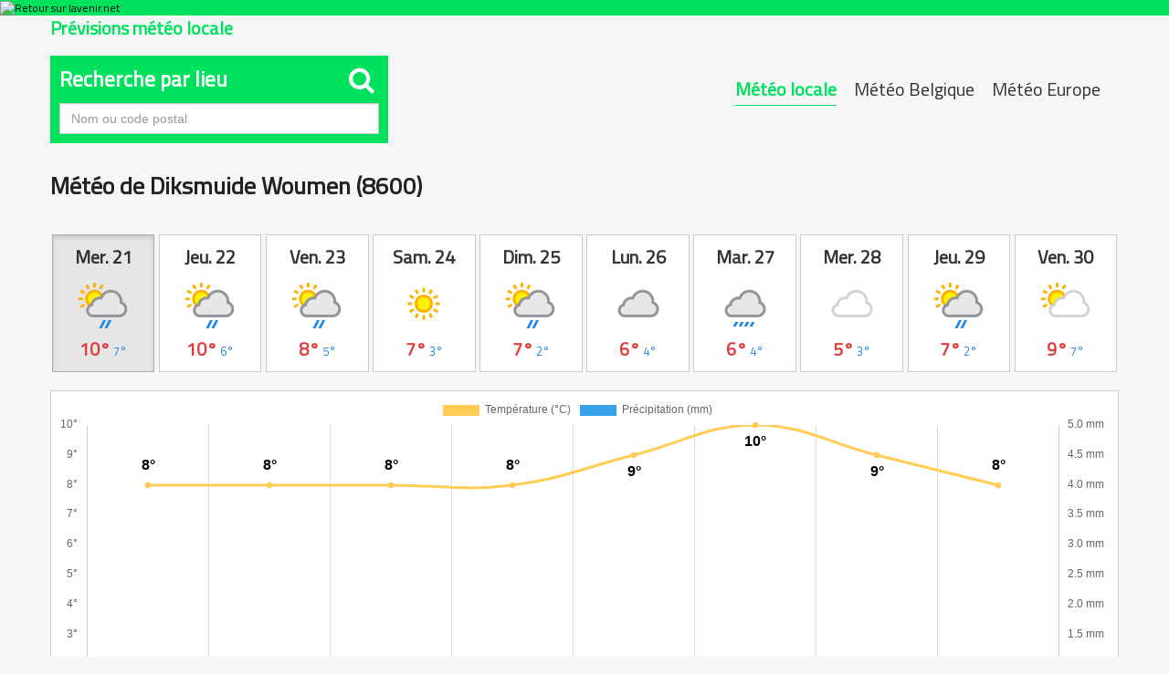

--- FILE ---
content_type: text/html; charset=UTF-8
request_url: https://meteo.lavenir.net/diksmuide-woumen/8600/943/
body_size: 18649
content:
<!DOCTYPE html>
<html lang="fr">
  <head>
    <link rel="preconnect" href="https://sdk.privacy-center.org" />
    <link rel="dns-prefetch" href="https://sdk.privacy-center.org" />
    <link rel="dns-prefetch" href="https://gabe.hit.gemius.pl" />
    <link rel="dns-prefetch" href="https://ls.hit.gemius.pl" />
    <link rel="preconnect" href="https://cdn-eu.piano.io/api/tinypass.min.js" />
    <link rel="dns-prefetch" href="https://www.googletagmanager.com" />
    <link rel="dns-prefetch" href="https://cdn.cxense.com" />
    <script>
      window.didomiEventListeners = window.didomiEventListeners || [];
      window.didomiOnReady = window.didomiOnReady || [];
      window.didomiNoticeIsShown = false;
      window.didomiEventListeners.push({
        event: 'notice.shown',
        listener: () => window.didomiNoticeIsShown = true,
      });
      window.didomiEventListeners.push({
        event: 'notice.hidden',
        listener: () => window.didomiNoticeIsShown = false,
      });
      window.didomiOnReady.push((Didomi) => {
        if (false) Didomi.notice.hide();
      });
    </script>
    <script>
      window.gdprAppliesGlobally = true;
      (function() {
        function n(e) {
          if (!window.frames[e]) {
            if (document.body && document.body.firstChild) {
              var t = document.body;
              var r = document.createElement("iframe");
              r.style.display = "none";
              r.name = e;
              r.title = e;
              t.insertBefore(r, t.firstChild)
            } else {
              setTimeout(function() {
                n(e)
              }, 5)
            }
          }
        }

        function e(r, i, o, c, s) {
          function e(e, t, r, n) {
            if (typeof r !== "function") {
              return
            }
            if (!window[i]) {
              window[i] = []
            }
            var a = false;
            if (s) {
              a = s(e, n, r)
            }
            if (!a) {
              window[i].push({
                command: e,
                version: t,
                callback: r,
                parameter: n
              })
            }
          }
          e.stub = true;
          e.stubVersion = 2;

          function t(n) {
            if (!window[r] || window[r].stub !== true) {
              return
            }
            if (!n.data) {
              return
            }
            var a = typeof n.data === "string";
            var e;
            try {
              e = a ? JSON.parse(n.data) : n.data
            } catch (t) {
              return
            }
            if (e[o]) {
              var i = e[o];
              window[r]
                (i.command, i.version, function(e, t) {
                  var r = {};
                  r[c] = {
                    returnValue: e,
                    success: t,
                    callId: i.callId
                  };
                  n.source?.postMessage(a ? JSON.stringify(r) : r, "*")
                }, i.parameter)
            }
          }
          if (typeof window[r] !== "function") {
            window[r] = e;
            if (window.addEventListener) {
              window.addEventListener("message", t, false)
            } else {
              window.attachEvent("onmessage", t)
            }
          }
        }
        e("__tcfapi", "__tcfapiBuffer", "__tcfapiCall", "__tcfapiReturn");
        n("__tcfapiLocator");
        (function(e, t) {
          var r = document.createElement("link");
          r.rel = "preconnect";
          r.as = "script";
          var n = document.createElement("link");
          n.rel = "dns-prefetch";
          n.as = "script";
          var a = document.createElement("link");
          a.rel = "preload";
          a.as = "script";
          var i = document.createElement("script");
          i.id = "spcloader";
          i.type = "text/javascript";
          i["async"] = true;
          i.charset = "utf-8";
          var o = "https://sdk.privacy-center.org/" + e + "/loader.js?target_type=notice&target=" + t;
          r.href = "https://sdk.privacy-center.org/";
          n.href = "https://sdk.privacy-center.org/";
          a.href = o;
          i.src = o;
          var c = document.getElementsByTagName("script")[0];
          c.parentNode.insertBefore(r, c);
          c.parentNode.insertBefore(n, c);
          c.parentNode.insertBefore(a, c);
          c.parentNode.insertBefore(i, c)
        })
        ("cc4f85a8-c8fa-4cde-a4fe-bc6383fdff93", "XRnPWTYe")
      })();
    </script>
    <script async="">
      var pp_gemius_identifier = 'd2Caoce2Y3NvE41fVITYmGX2.q41dAbHKSzNvKdD.S7.F7';
      var pp_gemius_use_cmp = true;
      var pp_gemius_cmp_timeout = Infinity;
      var pp_gemius_cmp_purposes = {
        1: [1, 5],
        2: [1, 8, 9, 10]
      };
      var pp_gemius_extraparameters = new Array('lan=FR', 'key=actualite', 'subs=partenaires/mytitle', 'free=partenaires/mytitle');
      // lines below shouldn't be edited
      (function(d, t) {
        try {
          var gt = d.createElement(t),
            s = d.getElementsByTagName(t)[0],
            l = 'http' + (location.protocol == 'https:' ? 's' : '');
          gt.setAttribute('async', 'async');
          gt.setAttribute('defer', 'defer');
          gt.src = l + '://gabe.hit.gemius.pl/xgemius.min.js';
          s.parentNode.insertBefore(gt, s);
        } catch (e) {}
      })(document, 'script');
    </script>
    
    
    
    
    
    <title>Météo Diksmuide Woumen (8600) - Prévisions météo complètes</title>
    
    
    
    
    <link rel="icon" sizes="32x32" href="https://www.lavenir.net/pf/resources/images/lavenir/favicon.ico?d=738" />
    <link rel="icon" sizes="180x180" href="https://www.lavenir.net/pf/resources/images/lavenir/iconMain-180.png?d=738" />
    <link rel="icon" sizes="512x512" href="https://www.lavenir.net/pf/resources/images/lavenir/iconMain-512.png?d=738" />
    <link rel="apple-touch-icon" sizes="20x20" href="https://www.lavenir.net/pf/resources/images/lavenir/apple-touch-icon/apple-touch-icon-20.png?d=738" />
    <link rel="apple-touch-icon" sizes="29x29" href="https://www.lavenir.net/pf/resources/images/lavenir/apple-touch-icon/apple-touch-icon-29.png?d=738" />
    <link rel="apple-touch-icon" sizes="40x40" href="https://www.lavenir.net/pf/resources/images/lavenir/apple-touch-icon/apple-touch-icon-40.png?d=738" />
    <link rel="apple-touch-icon" sizes="57x57" href="https://www.lavenir.net/pf/resources/images/lavenir/apple-touch-icon/apple-touch-icon-57.png?d=738" />
    <link rel="apple-touch-icon" sizes="58x58" href="https://www.lavenir.net/pf/resources/images/lavenir/apple-touch-icon/apple-touch-icon-58.png?d=738" />
    <link rel="apple-touch-icon" sizes="60x60" href="https://www.lavenir.net/pf/resources/images/lavenir/apple-touch-icon/apple-touch-icon-60.png?d=738" />
    <link rel="apple-touch-icon" sizes="76x76" href="https://www.lavenir.net/pf/resources/images/lavenir/apple-touch-icon/apple-touch-icon-76.png?d=738" />
    <link rel="apple-touch-icon" sizes="87x87" href="https://www.lavenir.net/pf/resources/images/lavenir/apple-touch-icon/apple-touch-icon-87.png?d=738" />
    <link rel="apple-touch-icon" sizes="114x114" href="https://www.lavenir.net/pf/resources/images/lavenir/apple-touch-icon/apple-touch-icon-114.png?d=738" />
    <link rel="apple-touch-icon" sizes="120x120" href="https://www.lavenir.net/pf/resources/images/lavenir/apple-touch-icon/apple-touch-icon-120.png?d=738" />
    <link rel="apple-touch-icon" sizes="152x152" href="https://www.lavenir.net/pf/resources/images/lavenir/apple-touch-icon/apple-touch-icon-152.png?d=738" />
    <link rel="apple-touch-icon" sizes="167x167" href="https://www.lavenir.net/pf/resources/images/lavenir/apple-touch-icon/apple-touch-icon-167.png?d=738" />
    <link rel="apple-touch-icon" sizes="180x180" href="https://www.lavenir.net/pf/resources/images/lavenir/apple-touch-icon/apple-touch-icon-180.png?d=738" />
    
    
    
    
    
    <script></script>
    
    <script></script>
    
    
    
    
    
    
    
    
    
    
    <style>
      @font-face {
        font-family: 'Lato';
        font-style: normal;
        font-weight: 500;
        src: url('https://www.lavenir.net/pf/resources/fonts/lavenir/lato-v20-latin-regular.woff2?d=738') format('woff2'), url('https://www.lavenir.net/pf/resources/fonts/lavenir/lato-v20-latin-regular.woff?d=738') format('woff');
        font-display: swap;
      }

      @font-face {
        font-family: 'Lato';
        font-style: normal;
        font-weight: 700;
        src: url('https://www.lavenir.net/pf/resources/fonts/lavenir/lato-v20-latin-700.woff2?d=738') format('woff2'), url('https://www.lavenir.net/pf/resources/fonts/lavenir/lato-v20-latin-700.woff?d=738') format('woff');
        font-display: swap;
      }

      @font-face {
        font-family: 'Lato';
        font-style: normal;
        font-weight: 900;
        src: url('https://www.lavenir.net/pf/resources/fonts/lavenir/lato-v20-latin-900.woff2?d=738') format('woff2'), url('https://www.lavenir.net/pf/resources/fonts/lavenir/lato-v20-latin-900.woff?d=738') format('woff');
        font-display: swap;
      }
    </style>
    <link rel="preload" as="style" href="https://www.lavenir.net/pf/resources/dist/lavenir/css/styles.css?d=738" />
    <link rel="stylesheet" href="https://www.lavenir.net/pf/resources/dist/lavenir/css/styles.css?d=738" />
    <script>
      (function(w, d, s, l, i) {
        w[l] = w[l] || [];
        w[l].push({
          'gtm.start': new Date().getTime(),
          event: 'gtm.js'
        });
        var f = d.getElementsByTagName(s)[0],
          j = d.createElement(s),
          dl = l != 'dataLayer' ? '&l=' + l : '';
        j.async = true;
        j.src = 'https://www.googletagmanager.com/gtm.js?id=' + i + dl;
        f.parentNode.insertBefore(j, f);
      })(window, document, 'script', 'dataLayer', 'GTM-KB2VVGR');
    </script>
    <script>
      window._pac = window._pac || {};
      _pac.enableExtendedOptout = true;
      window.pdl = window.pdl || {};
      window.pdl.requireConsent = "v2";
      window.pdl.consent = {
        defaultPreset: {
          PA: "opt-out",
        },
      };
    </script>
  
<meta http-equiv="Content-Type" content="text/html; charset=utf-8">
<meta name="viewport" content="width=device-width, initial-scale=1.0, shrink-to-fit=no">
<meta name="description" content="Les prévisions météo COMPLÈTES, heure par heure, jusqu'à 10 jours et précises pour Diksmuide Woumen. Tableaux, cartes et graphiques interactifs">
<meta property="og:title" content="Météo Diksmuide Woumen (8600) - Prévisions météo complètes">
<meta property="og:description" content="Les prévisions météo COMPLÈTES, heure par heure, jusqu'à 10 jours et précises pour Diksmuide Woumen. Tableaux, cartes et graphiques interactifs">
<meta property="og:url" content="https://meteo.lavenir.net/diksmuide-woumen/8600/943/">
<meta property="og:image" content="https://meteo.lavenir.net/assets/og_locale.jpg">
<link rel="canonical" href="https://meteo.lavenir.net/diksmuide-woumen/8600/943/" />
<link href="https://maxcdn.bootstrapcdn.com/bootstrap/3.3.6/css/bootstrap.min.css" rel="stylesheet" integrity="sha384-1q8mTJOASx8j1Au+a5WDVnPi2lkFfwwEAa8hDDdjZlpLegxhjVME1fgjWPGmkzs7" crossorigin="anonymous">
<link href="https://maxcdn.bootstrapcdn.com/font-awesome/4.6.3/css/font-awesome.min.css" rel="stylesheet" integrity="sha384-T8Gy5hrqNKT+hzMclPo118YTQO6cYprQmhrYwIiQ/3axmI1hQomh7Ud2hPOy8SP1" crossorigin="anonymous">
<link href="/assets/owl/assets/owl.carousel.css" rel="stylesheet">
<link href="/assets/site-2016.css?v=20170705T121903" rel="stylesheet">
<link href="/assets/locale.css" rel="stylesheet">
<link rel="shortcut icon" href="/assets/favicon.ico" type="image/x-icon">

<style>
.ap-LayoutBody {
	padding: 0!important;
	background: #f6f6f6;
}
</style>
</head>
  <body class="LAVENIR PARTNERS-Page">
    <noscript>
      <iframe src="https://www.googletagmanager.com/ns.html?id=GTM-KB2VVGR" style="display:none;visibility:hidden" height="0" width="0" title="gtm"></iframe>
    </noscript>
    <header class="ap-LayoutHeader">
      <div class="ap-PartnersMenu">
        <div class="ap-PartnersMenu-container">
          <div class="ap-PartnersMenu-item">
            <a href="https://www.lavenir.net/" target="_self" title="Retour sur lavenir.net" class="ap-LogoMenu">
              <figure class="">
                <div class="relative">
                  <img class="" style="opacity:1" alt="Retour sur lavenir.net" width="120" height="30" fetchpriority="high" src="https://www.lavenir.net/pf/resources/images/lavenir/logoMain-light.svg?d=738" />
                </div>
              </figure>
            </a>
          </div>
        </div>
      </div>
    </header>
    <div data-wallpaper-spacer="true" class="ap-LayoutBody container">
      <main class="ap-LayoutBody-main">
<div id="fb-root"></div>
<script>(function(d, s, id) {
  var js, fjs = d.getElementsByTagName(s)[0];
  if (d.getElementById(id)) return;
  js = d.createElement(s); js.id = id;
  js.src = "//connect.facebook.net/fr_FR/sdk.js#xfbml=1&version=v2.8";
  fjs.parentNode.insertBefore(js, fjs);
}(document, 'script', 'facebook-jssdk'));</script>


	<div class="container meteo">
	
		<div class="row">
			<div class="col-sm-12">
				<h2 class="pull-left">Prévisions météo locale</h2>
			</div>
		</div>
		
		
		<br>
		
		
				
		<div class="row">
			
			<div class="col-sm-7 col-xs-12 pull-right">
				
				
				<div class="btn-group whatmeteo pull-right hidden-xs">
					
					<a href="javascript:void(0);" class="btn btn-default active">Météo locale</a>
					<a href="/belgique/" class="btn btn-default ">Météo Belgique</a>
					<a href="/europe/" class="btn btn-default ">Météo Europe</a>

				</div>
				
				<div class="btn-group whatmeteo pull-right visible-xs">
					
					<a href="javascript:void(0);" class="btn btn-default active">Locale</a>
					<a href="/belgique/" class="btn btn-default ">Belgique</a>
					<a href="/europe/" class="btn btn-default ">Europe</a>

				</div>

			</div>
			
		
			
			
						<div class="col-sm-4 col-xs-12">

				<form class="whatcity" method="post" action="/locale_city_change/" onsubmit="javascript:return checkcity();" id="cityform">
					
					<h3 class="panel-title">Recherche par lieu <span class="pull-right" style="font-size:30px; margin:-5px 5px 5px auto"><i class="fa fa-search"></i></span></h3>
				
						<input type="text" class="form-control city" name="city" placeholder="Nom ou code postal" style="border-radius:0;">
						<input type="hidden" id="city_id" name="city_id" value="">
				
						
							
				</form>
				
			</div>
						
		</div>
		
		<div class="clearfix"></div>		
		
		<div class="clearfix"></div>
		
		<div class="row meteolocale">
			
			<div class="col-sm-12">
				
				
							
				
				<div class="local_title">
					<h1>Météo de Diksmuide Woumen (8600)</h1>

					<div class="pull-right fb-sharer"><div class="fb-share-button" data-href="https://meteo.lavenir.net/diksmuide-woumen/8600/943/" data-layout="button" data-size="large" data-mobile-iframe="true"><a class="fb-xfbml-parse-ignore" target="_blank" href="https://www.facebook.com/sharer/sharer.php?u=https%3A%2F%2Fmeteo.lavenir.net%2Fdiksmuide-woumen%2F8600%2F943%2F&src=sdkpreparse">Partager</a></div></div>


					<div class="clearfix"></div>
				</div>
				
				
											
				
				<div class="daybtn">
				
				<a href="javascript:void(0);" class="scroll_more_left">&laquo;</a>
				<a href="javascript:void(0);" class="scroll_more_right">&raquo;</a>
				
				
					<div class="btn-group" data-toggle="buttons" style="width:100%;">
					
						<label class="btn btn-default labelday active"><input type="radio" autocomplete="off" name="whatday" value="20260121" checked><strong>Mer. 21</strong><img src="/assets/icons/day/176.png"><span class="temp"><span class="maxtemp">10°</span> <span class="mintemp">7°</span></span></label><label class="btn btn-default labelday "><input type="radio" autocomplete="off" name="whatday" value="20260122" ><strong>Jeu. 22</strong><img src="/assets/icons/day/176.png"><span class="temp"><span class="maxtemp">10°</span> <span class="mintemp">6°</span></span></label><label class="btn btn-default labelday "><input type="radio" autocomplete="off" name="whatday" value="20260123" ><strong>Ven. 23</strong><img src="/assets/icons/day/176.png"><span class="temp"><span class="maxtemp">8°</span> <span class="mintemp">5°</span></span></label><label class="btn btn-default labelday "><input type="radio" autocomplete="off" name="whatday" value="20260124" ><strong>Sam. 24</strong><img src="/assets/icons/day/113.png"><span class="temp"><span class="maxtemp">7°</span> <span class="mintemp">3°</span></span></label><label class="btn btn-default labelday "><input type="radio" autocomplete="off" name="whatday" value="20260125" ><strong>Dim. 25</strong><img src="/assets/icons/day/176.png"><span class="temp"><span class="maxtemp">7°</span> <span class="mintemp">2°</span></span></label><label class="btn btn-default labelday "><input type="radio" autocomplete="off" name="whatday" value="20260126" ><strong>Lun. 26</strong><img src="/assets/icons/day/122.png"><span class="temp"><span class="maxtemp">6°</span> <span class="mintemp">4°</span></span></label><label class="btn btn-default labelday "><input type="radio" autocomplete="off" name="whatday" value="20260127" ><strong>Mar. 27</strong><img src="/assets/icons/day/266.png"><span class="temp"><span class="maxtemp">6°</span> <span class="mintemp">4°</span></span></label><label class="btn btn-default labelday "><input type="radio" autocomplete="off" name="whatday" value="20260128" ><strong>Mer. 28</strong><img src="/assets/icons/day/119.png"><span class="temp"><span class="maxtemp">5°</span> <span class="mintemp">3°</span></span></label><label class="btn btn-default labelday "><input type="radio" autocomplete="off" name="whatday" value="20260129" ><strong>Jeu. 29</strong><img src="/assets/icons/day/176.png"><span class="temp"><span class="maxtemp">7°</span> <span class="mintemp">2°</span></span></label><label class="btn btn-default labelday "><input type="radio" autocomplete="off" name="whatday" value="20260130" ><strong>Ven. 30</strong><img src="/assets/icons/day/116.png"><span class="temp"><span class="maxtemp">9°</span> <span class="mintemp">7°</span></span></label>						
					</div>
					
				</div>
				
				
				<div class="clearfix"></div>
				 
				<br>
			
				
				<div id="graphs" style="height:400px;">
					<canvas id="canvas"></canvas>	
				</div>
			

				<div id="lignes">
					
					<ul class="list-group" id="lignes20260121" style="display:block;"><li class="list-group-item" style="background: #00e25d; color: #fff; font-size:20px; padding:15px !important"><strong>Mercredi 21 janvier 2026</strong> - Prévisions météo heure par heure à Diksmuide Woumen</li><li class="list-group-item astro" style="padding:15px !important;"><strong>Lever du soleil :</strong> 08h41 &nbsp;&nbsp; <span class="break-xs"></span><strong>Coucher du soleil :</strong> 17h21</li><li class="list-group-item hourlist">
						
						<div class="h_firstcol">
							<div class="h_time">
								<strong>09:00</strong>
							</div>
							<div class="h_condition">
								<img src="/assets/icons/day/266.png"><br>
								Bruine légère
							
							</div>
						</div>
						
						<div class="h_secondcol">	
						
							<div class="h_temp">
								<img src="/assets/icons/temperature.png" class="liste_icons">
								<strong>8°</strong><br>
								<small>Ressentie : 3°</small>
								<div class="clearfix"></div>
							</div>
							
							<div class="h_water">
								<img src="/assets/icons/rain.png" class="liste_icons">&nbsp;0.3mm<br>
								<img src="/assets/icons/humidity.png" class="liste_icons">&nbsp;87%
							</div>
							
							<div class="h_wind">
								<img src="/assets/icons/wind.png" class="liste_icons">&nbsp;37&nbsp;km/h&nbsp;SSE
							</div>
						
						</div>
						
						<div class="clearfix"></div>
						</li><li class="list-group-item hourlist">
						
						<div class="h_firstcol">
							<div class="h_time">
								<strong>10:00</strong>
							</div>
							<div class="h_condition">
								<img src="/assets/icons/day/176.png"><br>
								Pluie éparse
							
							</div>
						</div>
						
						<div class="h_secondcol">	
						
							<div class="h_temp">
								<img src="/assets/icons/temperature.png" class="liste_icons">
								<strong>8°</strong><br>
								<small>Ressentie : 4°</small>
								<div class="clearfix"></div>
							</div>
							
							<div class="h_water">
								<img src="/assets/icons/rain.png" class="liste_icons">&nbsp;0mm<br>
								<img src="/assets/icons/humidity.png" class="liste_icons">&nbsp;86%
							</div>
							
							<div class="h_wind">
								<img src="/assets/icons/wind.png" class="liste_icons">&nbsp;36&nbsp;km/h&nbsp;SSE
							</div>
						
						</div>
						
						<div class="clearfix"></div>
						</li><li class="list-group-item hourlist">
						
						<div class="h_firstcol">
							<div class="h_time">
								<strong>11:00</strong>
							</div>
							<div class="h_condition">
								<img src="/assets/icons/day/119.png"><br>
								Nuageux
							
							</div>
						</div>
						
						<div class="h_secondcol">	
						
							<div class="h_temp">
								<img src="/assets/icons/temperature.png" class="liste_icons">
								<strong>9°</strong><br>
								<small>Ressentie : 4°</small>
								<div class="clearfix"></div>
							</div>
							
							<div class="h_water">
								<img src="/assets/icons/rain.png" class="liste_icons">&nbsp;0mm<br>
								<img src="/assets/icons/humidity.png" class="liste_icons">&nbsp;84%
							</div>
							
							<div class="h_wind">
								<img src="/assets/icons/wind.png" class="liste_icons">&nbsp;35&nbsp;km/h&nbsp;SSE
							</div>
						
						</div>
						
						<div class="clearfix"></div>
						</li><li class="list-group-item hourlist">
						
						<div class="h_firstcol">
							<div class="h_time">
								<strong>12:00</strong>
							</div>
							<div class="h_condition">
								<img src="/assets/icons/day/122.png"><br>
								Couvert
							
							</div>
						</div>
						
						<div class="h_secondcol">	
						
							<div class="h_temp">
								<img src="/assets/icons/temperature.png" class="liste_icons">
								<strong>9°</strong><br>
								<small>Ressentie : 5°</small>
								<div class="clearfix"></div>
							</div>
							
							<div class="h_water">
								<img src="/assets/icons/rain.png" class="liste_icons">&nbsp;0mm<br>
								<img src="/assets/icons/humidity.png" class="liste_icons">&nbsp;80%
							</div>
							
							<div class="h_wind">
								<img src="/assets/icons/wind.png" class="liste_icons">&nbsp;34&nbsp;km/h&nbsp;SSE
							</div>
						
						</div>
						
						<div class="clearfix"></div>
						</li><li class="list-group-item hourlist">
						
						<div class="h_firstcol">
							<div class="h_time">
								<strong>13:00</strong>
							</div>
							<div class="h_condition">
								<img src="/assets/icons/day/119.png"><br>
								Nuageux
							
							</div>
						</div>
						
						<div class="h_secondcol">	
						
							<div class="h_temp">
								<img src="/assets/icons/temperature.png" class="liste_icons">
								<strong>10°</strong><br>
								<small>Ressentie : 6°</small>
								<div class="clearfix"></div>
							</div>
							
							<div class="h_water">
								<img src="/assets/icons/rain.png" class="liste_icons">&nbsp;0mm<br>
								<img src="/assets/icons/humidity.png" class="liste_icons">&nbsp;78%
							</div>
							
							<div class="h_wind">
								<img src="/assets/icons/wind.png" class="liste_icons">&nbsp;34&nbsp;km/h&nbsp;SSE
							</div>
						
						</div>
						
						<div class="clearfix"></div>
						</li><li class="list-group-item hourlist">
						
						<div class="h_firstcol">
							<div class="h_time">
								<strong>14:00</strong>
							</div>
							<div class="h_condition">
								<img src="/assets/icons/day/116.png"><br>
								Partiellement nuageux
							
							</div>
						</div>
						
						<div class="h_secondcol">	
						
							<div class="h_temp">
								<img src="/assets/icons/temperature.png" class="liste_icons">
								<strong>10°</strong><br>
								<small>Ressentie : 6°</small>
								<div class="clearfix"></div>
							</div>
							
							<div class="h_water">
								<img src="/assets/icons/rain.png" class="liste_icons">&nbsp;0mm<br>
								<img src="/assets/icons/humidity.png" class="liste_icons">&nbsp;77%
							</div>
							
							<div class="h_wind">
								<img src="/assets/icons/wind.png" class="liste_icons">&nbsp;35&nbsp;km/h&nbsp;SSE
							</div>
						
						</div>
						
						<div class="clearfix"></div>
						</li><li class="list-group-item hourlist">
						
						<div class="h_firstcol">
							<div class="h_time">
								<strong>15:00</strong>
							</div>
							<div class="h_condition">
								<img src="/assets/icons/day/116.png"><br>
								Partiellement nuageux
							
							</div>
						</div>
						
						<div class="h_secondcol">	
						
							<div class="h_temp">
								<img src="/assets/icons/temperature.png" class="liste_icons">
								<strong>10°</strong><br>
								<small>Ressentie : 6°</small>
								<div class="clearfix"></div>
							</div>
							
							<div class="h_water">
								<img src="/assets/icons/rain.png" class="liste_icons">&nbsp;0mm<br>
								<img src="/assets/icons/humidity.png" class="liste_icons">&nbsp;76%
							</div>
							
							<div class="h_wind">
								<img src="/assets/icons/wind.png" class="liste_icons">&nbsp;33&nbsp;km/h&nbsp;SSE
							</div>
						
						</div>
						
						<div class="clearfix"></div>
						</li><li class="list-group-item hourlist">
						
						<div class="h_firstcol">
							<div class="h_time">
								<strong>16:00</strong>
							</div>
							<div class="h_condition">
								<img src="/assets/icons/day/116.png"><br>
								Partiellement nuageux
							
							</div>
						</div>
						
						<div class="h_secondcol">	
						
							<div class="h_temp">
								<img src="/assets/icons/temperature.png" class="liste_icons">
								<strong>10°</strong><br>
								<small>Ressentie : 6°</small>
								<div class="clearfix"></div>
							</div>
							
							<div class="h_water">
								<img src="/assets/icons/rain.png" class="liste_icons">&nbsp;0mm<br>
								<img src="/assets/icons/humidity.png" class="liste_icons">&nbsp;76%
							</div>
							
							<div class="h_wind">
								<img src="/assets/icons/wind.png" class="liste_icons">&nbsp;31&nbsp;km/h&nbsp;SSE
							</div>
						
						</div>
						
						<div class="clearfix"></div>
						</li><li class="list-group-item hourlist">
						
						<div class="h_firstcol">
							<div class="h_time">
								<strong>17:00</strong>
							</div>
							<div class="h_condition">
								<img src="/assets/icons/day/116.png"><br>
								Partiellement nuageux
							
							</div>
						</div>
						
						<div class="h_secondcol">	
						
							<div class="h_temp">
								<img src="/assets/icons/temperature.png" class="liste_icons">
								<strong>9°</strong><br>
								<small>Ressentie : 5°</small>
								<div class="clearfix"></div>
							</div>
							
							<div class="h_water">
								<img src="/assets/icons/rain.png" class="liste_icons">&nbsp;0mm<br>
								<img src="/assets/icons/humidity.png" class="liste_icons">&nbsp;77%
							</div>
							
							<div class="h_wind">
								<img src="/assets/icons/wind.png" class="liste_icons">&nbsp;32&nbsp;km/h&nbsp;SE
							</div>
						
						</div>
						
						<div class="clearfix"></div>
						</li><li class="list-group-item hourlist">
						
						<div class="h_firstcol">
							<div class="h_time">
								<strong>18:00</strong>
							</div>
							<div class="h_condition">
								<img src="/assets/icons/night/116.png"><br>
								Partiellement nuageux
							
							</div>
						</div>
						
						<div class="h_secondcol">	
						
							<div class="h_temp">
								<img src="/assets/icons/temperature.png" class="liste_icons">
								<strong>9°</strong><br>
								<small>Ressentie : 4°</small>
								<div class="clearfix"></div>
							</div>
							
							<div class="h_water">
								<img src="/assets/icons/rain.png" class="liste_icons">&nbsp;0mm<br>
								<img src="/assets/icons/humidity.png" class="liste_icons">&nbsp;79%
							</div>
							
							<div class="h_wind">
								<img src="/assets/icons/wind.png" class="liste_icons">&nbsp;33&nbsp;km/h&nbsp;SE
							</div>
						
						</div>
						
						<div class="clearfix"></div>
						</li><li class="list-group-item hourlist">
						
						<div class="h_firstcol">
							<div class="h_time">
								<strong>19:00</strong>
							</div>
							<div class="h_condition">
								<img src="/assets/icons/night/122.png"><br>
								Couvert
							
							</div>
						</div>
						
						<div class="h_secondcol">	
						
							<div class="h_temp">
								<img src="/assets/icons/temperature.png" class="liste_icons">
								<strong>8°</strong><br>
								<small>Ressentie : 4°</small>
								<div class="clearfix"></div>
							</div>
							
							<div class="h_water">
								<img src="/assets/icons/rain.png" class="liste_icons">&nbsp;0mm<br>
								<img src="/assets/icons/humidity.png" class="liste_icons">&nbsp;79%
							</div>
							
							<div class="h_wind">
								<img src="/assets/icons/wind.png" class="liste_icons">&nbsp;33&nbsp;km/h&nbsp;SE
							</div>
						
						</div>
						
						<div class="clearfix"></div>
						</li><li class="list-group-item hourlist">
						
						<div class="h_firstcol">
							<div class="h_time">
								<strong>20:00</strong>
							</div>
							<div class="h_condition">
								<img src="/assets/icons/night/116.png"><br>
								Partiellement nuageux
							
							</div>
						</div>
						
						<div class="h_secondcol">	
						
							<div class="h_temp">
								<img src="/assets/icons/temperature.png" class="liste_icons">
								<strong>8°</strong><br>
								<small>Ressentie : 4°</small>
								<div class="clearfix"></div>
							</div>
							
							<div class="h_water">
								<img src="/assets/icons/rain.png" class="liste_icons">&nbsp;0mm<br>
								<img src="/assets/icons/humidity.png" class="liste_icons">&nbsp;79%
							</div>
							
							<div class="h_wind">
								<img src="/assets/icons/wind.png" class="liste_icons">&nbsp;31&nbsp;km/h&nbsp;SE
							</div>
						
						</div>
						
						<div class="clearfix"></div>
						</li><li class="list-group-item hourlist">
						
						<div class="h_firstcol">
							<div class="h_time">
								<strong>21:00</strong>
							</div>
							<div class="h_condition">
								<img src="/assets/icons/night/116.png"><br>
								Partiellement nuageux
							
							</div>
						</div>
						
						<div class="h_secondcol">	
						
							<div class="h_temp">
								<img src="/assets/icons/temperature.png" class="liste_icons">
								<strong>8°</strong><br>
								<small>Ressentie : 4°</small>
								<div class="clearfix"></div>
							</div>
							
							<div class="h_water">
								<img src="/assets/icons/rain.png" class="liste_icons">&nbsp;0mm<br>
								<img src="/assets/icons/humidity.png" class="liste_icons">&nbsp;80%
							</div>
							
							<div class="h_wind">
								<img src="/assets/icons/wind.png" class="liste_icons">&nbsp;30&nbsp;km/h&nbsp;SE
							</div>
						
						</div>
						
						<div class="clearfix"></div>
						</li><li class="list-group-item hourlist">
						
						<div class="h_firstcol">
							<div class="h_time">
								<strong>22:00</strong>
							</div>
							<div class="h_condition">
								<img src="/assets/icons/night/119.png"><br>
								Nuageux
							
							</div>
						</div>
						
						<div class="h_secondcol">	
						
							<div class="h_temp">
								<img src="/assets/icons/temperature.png" class="liste_icons">
								<strong>7°</strong><br>
								<small>Ressentie : 3°</small>
								<div class="clearfix"></div>
							</div>
							
							<div class="h_water">
								<img src="/assets/icons/rain.png" class="liste_icons">&nbsp;0mm<br>
								<img src="/assets/icons/humidity.png" class="liste_icons">&nbsp;80%
							</div>
							
							<div class="h_wind">
								<img src="/assets/icons/wind.png" class="liste_icons">&nbsp;30&nbsp;km/h&nbsp;SE
							</div>
						
						</div>
						
						<div class="clearfix"></div>
						</li><li class="list-group-item hourlist">
						
						<div class="h_firstcol">
							<div class="h_time">
								<strong>23:00</strong>
							</div>
							<div class="h_condition">
								<img src="/assets/icons/night/176.png"><br>
								Pluie éparse
							
							</div>
						</div>
						
						<div class="h_secondcol">	
						
							<div class="h_temp">
								<img src="/assets/icons/temperature.png" class="liste_icons">
								<strong>7°</strong><br>
								<small>Ressentie : 3°</small>
								<div class="clearfix"></div>
							</div>
							
							<div class="h_water">
								<img src="/assets/icons/rain.png" class="liste_icons">&nbsp;0mm<br>
								<img src="/assets/icons/humidity.png" class="liste_icons">&nbsp;81%
							</div>
							
							<div class="h_wind">
								<img src="/assets/icons/wind.png" class="liste_icons">&nbsp;31&nbsp;km/h&nbsp;SE
							</div>
						
						</div>
						
						<div class="clearfix"></div>
						</li></ul><ul class="list-group" id="lignes20260122" ><li class="list-group-item" style="background: #00e25d; color: #fff; font-size:20px; padding:15px !important"><strong>Jeudi 22 janvier 2026</strong> - Prévisions météo heure par heure à Diksmuide Woumen</li><li class="list-group-item astro" style="padding:15px !important;"><strong>Lever du soleil :</strong> 08h39 &nbsp;&nbsp; <span class="break-xs"></span><strong>Coucher du soleil :</strong> 17h23</li><li class="list-group-item hourlist">
						
						<div class="h_firstcol">
							<div class="h_time">
								<strong>00:00</strong>
							</div>
							<div class="h_condition">
								<img src="/assets/icons/night/176.png"><br>
								Pluie éparse
							
							</div>
						</div>
						
						<div class="h_secondcol">	
						
							<div class="h_temp">
								<img src="/assets/icons/temperature.png" class="liste_icons">
								<strong>8°</strong><br>
								<small>Ressentie : 4°</small>
								<div class="clearfix"></div>
							</div>
							
							<div class="h_water">
								<img src="/assets/icons/rain.png" class="liste_icons">&nbsp;0.1mm<br>
								<img src="/assets/icons/humidity.png" class="liste_icons">&nbsp;82%
							</div>
							
							<div class="h_wind">
								<img src="/assets/icons/wind.png" class="liste_icons">&nbsp;29&nbsp;km/h&nbsp;SE
							</div>
						
						</div>
						
						<div class="clearfix"></div>
						</li><li class="list-group-item hourlist">
						
						<div class="h_firstcol">
							<div class="h_time">
								<strong>01:00</strong>
							</div>
							<div class="h_condition">
								<img src="/assets/icons/night/176.png"><br>
								Pluie éparse
							
							</div>
						</div>
						
						<div class="h_secondcol">	
						
							<div class="h_temp">
								<img src="/assets/icons/temperature.png" class="liste_icons">
								<strong>8°</strong><br>
								<small>Ressentie : 4°</small>
								<div class="clearfix"></div>
							</div>
							
							<div class="h_water">
								<img src="/assets/icons/rain.png" class="liste_icons">&nbsp;0.1mm<br>
								<img src="/assets/icons/humidity.png" class="liste_icons">&nbsp;83%
							</div>
							
							<div class="h_wind">
								<img src="/assets/icons/wind.png" class="liste_icons">&nbsp;30&nbsp;km/h&nbsp;SE
							</div>
						
						</div>
						
						<div class="clearfix"></div>
						</li><li class="list-group-item hourlist">
						
						<div class="h_firstcol">
							<div class="h_time">
								<strong>02:00</strong>
							</div>
							<div class="h_condition">
								<img src="/assets/icons/night/176.png"><br>
								Pluie éparse
							
							</div>
						</div>
						
						<div class="h_secondcol">	
						
							<div class="h_temp">
								<img src="/assets/icons/temperature.png" class="liste_icons">
								<strong>8°</strong><br>
								<small>Ressentie : 3°</small>
								<div class="clearfix"></div>
							</div>
							
							<div class="h_water">
								<img src="/assets/icons/rain.png" class="liste_icons">&nbsp;0.1mm<br>
								<img src="/assets/icons/humidity.png" class="liste_icons">&nbsp;81%
							</div>
							
							<div class="h_wind">
								<img src="/assets/icons/wind.png" class="liste_icons">&nbsp;32&nbsp;km/h&nbsp;SE
							</div>
						
						</div>
						
						<div class="clearfix"></div>
						</li><li class="list-group-item hourlist">
						
						<div class="h_firstcol">
							<div class="h_time">
								<strong>03:00</strong>
							</div>
							<div class="h_condition">
								<img src="/assets/icons/night/122.png"><br>
								Couvert
							
							</div>
						</div>
						
						<div class="h_secondcol">	
						
							<div class="h_temp">
								<img src="/assets/icons/temperature.png" class="liste_icons">
								<strong>8°</strong><br>
								<small>Ressentie : 3°</small>
								<div class="clearfix"></div>
							</div>
							
							<div class="h_water">
								<img src="/assets/icons/rain.png" class="liste_icons">&nbsp;0mm<br>
								<img src="/assets/icons/humidity.png" class="liste_icons">&nbsp;79%
							</div>
							
							<div class="h_wind">
								<img src="/assets/icons/wind.png" class="liste_icons">&nbsp;30&nbsp;km/h&nbsp;SE
							</div>
						
						</div>
						
						<div class="clearfix"></div>
						</li><li class="list-group-item hourlist">
						
						<div class="h_firstcol">
							<div class="h_time">
								<strong>04:00</strong>
							</div>
							<div class="h_condition">
								<img src="/assets/icons/night/119.png"><br>
								Nuageux
							
							</div>
						</div>
						
						<div class="h_secondcol">	
						
							<div class="h_temp">
								<img src="/assets/icons/temperature.png" class="liste_icons">
								<strong>8°</strong><br>
								<small>Ressentie : 4°</small>
								<div class="clearfix"></div>
							</div>
							
							<div class="h_water">
								<img src="/assets/icons/rain.png" class="liste_icons">&nbsp;0mm<br>
								<img src="/assets/icons/humidity.png" class="liste_icons">&nbsp;79%
							</div>
							
							<div class="h_wind">
								<img src="/assets/icons/wind.png" class="liste_icons">&nbsp;28&nbsp;km/h&nbsp;SE
							</div>
						
						</div>
						
						<div class="clearfix"></div>
						</li><li class="list-group-item hourlist">
						
						<div class="h_firstcol">
							<div class="h_time">
								<strong>05:00</strong>
							</div>
							<div class="h_condition">
								<img src="/assets/icons/night/176.png"><br>
								Pluie éparse
							
							</div>
						</div>
						
						<div class="h_secondcol">	
						
							<div class="h_temp">
								<img src="/assets/icons/temperature.png" class="liste_icons">
								<strong>8°</strong><br>
								<small>Ressentie : 4°</small>
								<div class="clearfix"></div>
							</div>
							
							<div class="h_water">
								<img src="/assets/icons/rain.png" class="liste_icons">&nbsp;0mm<br>
								<img src="/assets/icons/humidity.png" class="liste_icons">&nbsp;78%
							</div>
							
							<div class="h_wind">
								<img src="/assets/icons/wind.png" class="liste_icons">&nbsp;25&nbsp;km/h&nbsp;SE
							</div>
						
						</div>
						
						<div class="clearfix"></div>
						</li><li class="list-group-item hourlist">
						
						<div class="h_firstcol">
							<div class="h_time">
								<strong>06:00</strong>
							</div>
							<div class="h_condition">
								<img src="/assets/icons/night/176.png"><br>
								Pluie éparse
							
							</div>
						</div>
						
						<div class="h_secondcol">	
						
							<div class="h_temp">
								<img src="/assets/icons/temperature.png" class="liste_icons">
								<strong>7°</strong><br>
								<small>Ressentie : 4°</small>
								<div class="clearfix"></div>
							</div>
							
							<div class="h_water">
								<img src="/assets/icons/rain.png" class="liste_icons">&nbsp;0mm<br>
								<img src="/assets/icons/humidity.png" class="liste_icons">&nbsp;78%
							</div>
							
							<div class="h_wind">
								<img src="/assets/icons/wind.png" class="liste_icons">&nbsp;23&nbsp;km/h&nbsp;SE
							</div>
						
						</div>
						
						<div class="clearfix"></div>
						</li><li class="list-group-item hourlist">
						
						<div class="h_firstcol">
							<div class="h_time">
								<strong>07:00</strong>
							</div>
							<div class="h_condition">
								<img src="/assets/icons/night/176.png"><br>
								Pluie éparse
							
							</div>
						</div>
						
						<div class="h_secondcol">	
						
							<div class="h_temp">
								<img src="/assets/icons/temperature.png" class="liste_icons">
								<strong>7°</strong><br>
								<small>Ressentie : 3°</small>
								<div class="clearfix"></div>
							</div>
							
							<div class="h_water">
								<img src="/assets/icons/rain.png" class="liste_icons">&nbsp;0mm<br>
								<img src="/assets/icons/humidity.png" class="liste_icons">&nbsp;80%
							</div>
							
							<div class="h_wind">
								<img src="/assets/icons/wind.png" class="liste_icons">&nbsp;24&nbsp;km/h&nbsp;SE
							</div>
						
						</div>
						
						<div class="clearfix"></div>
						</li><li class="list-group-item hourlist">
						
						<div class="h_firstcol">
							<div class="h_time">
								<strong>08:00</strong>
							</div>
							<div class="h_condition">
								<img src="/assets/icons/day/176.png"><br>
								Pluie éparse
							
							</div>
						</div>
						
						<div class="h_secondcol">	
						
							<div class="h_temp">
								<img src="/assets/icons/temperature.png" class="liste_icons">
								<strong>7°</strong><br>
								<small>Ressentie : 3°</small>
								<div class="clearfix"></div>
							</div>
							
							<div class="h_water">
								<img src="/assets/icons/rain.png" class="liste_icons">&nbsp;0mm<br>
								<img src="/assets/icons/humidity.png" class="liste_icons">&nbsp;83%
							</div>
							
							<div class="h_wind">
								<img src="/assets/icons/wind.png" class="liste_icons">&nbsp;24&nbsp;km/h&nbsp;SSE
							</div>
						
						</div>
						
						<div class="clearfix"></div>
						</li><li class="list-group-item hourlist">
						
						<div class="h_firstcol">
							<div class="h_time">
								<strong>09:00</strong>
							</div>
							<div class="h_condition">
								<img src="/assets/icons/day/122.png"><br>
								Couvert
							
							</div>
						</div>
						
						<div class="h_secondcol">	
						
							<div class="h_temp">
								<img src="/assets/icons/temperature.png" class="liste_icons">
								<strong>7°</strong><br>
								<small>Ressentie : 3°</small>
								<div class="clearfix"></div>
							</div>
							
							<div class="h_water">
								<img src="/assets/icons/rain.png" class="liste_icons">&nbsp;0mm<br>
								<img src="/assets/icons/humidity.png" class="liste_icons">&nbsp;85%
							</div>
							
							<div class="h_wind">
								<img src="/assets/icons/wind.png" class="liste_icons">&nbsp;24&nbsp;km/h&nbsp;SE
							</div>
						
						</div>
						
						<div class="clearfix"></div>
						</li><li class="list-group-item hourlist">
						
						<div class="h_firstcol">
							<div class="h_time">
								<strong>10:00</strong>
							</div>
							<div class="h_condition">
								<img src="/assets/icons/day/119.png"><br>
								Nuageux
							
							</div>
						</div>
						
						<div class="h_secondcol">	
						
							<div class="h_temp">
								<img src="/assets/icons/temperature.png" class="liste_icons">
								<strong>7°</strong><br>
								<small>Ressentie : 3°</small>
								<div class="clearfix"></div>
							</div>
							
							<div class="h_water">
								<img src="/assets/icons/rain.png" class="liste_icons">&nbsp;0mm<br>
								<img src="/assets/icons/humidity.png" class="liste_icons">&nbsp;87%
							</div>
							
							<div class="h_wind">
								<img src="/assets/icons/wind.png" class="liste_icons">&nbsp;25&nbsp;km/h&nbsp;SSE
							</div>
						
						</div>
						
						<div class="clearfix"></div>
						</li><li class="list-group-item hourlist">
						
						<div class="h_firstcol">
							<div class="h_time">
								<strong>11:00</strong>
							</div>
							<div class="h_condition">
								<img src="/assets/icons/day/122.png"><br>
								Couvert
							
							</div>
						</div>
						
						<div class="h_secondcol">	
						
							<div class="h_temp">
								<img src="/assets/icons/temperature.png" class="liste_icons">
								<strong>8°</strong><br>
								<small>Ressentie : 4°</small>
								<div class="clearfix"></div>
							</div>
							
							<div class="h_water">
								<img src="/assets/icons/rain.png" class="liste_icons">&nbsp;0mm<br>
								<img src="/assets/icons/humidity.png" class="liste_icons">&nbsp;86%
							</div>
							
							<div class="h_wind">
								<img src="/assets/icons/wind.png" class="liste_icons">&nbsp;26&nbsp;km/h&nbsp;SSE
							</div>
						
						</div>
						
						<div class="clearfix"></div>
						</li><li class="list-group-item hourlist">
						
						<div class="h_firstcol">
							<div class="h_time">
								<strong>12:00</strong>
							</div>
							<div class="h_condition">
								<img src="/assets/icons/day/176.png"><br>
								Pluie éparse
							
							</div>
						</div>
						
						<div class="h_secondcol">	
						
							<div class="h_temp">
								<img src="/assets/icons/temperature.png" class="liste_icons">
								<strong>8°</strong><br>
								<small>Ressentie : 5°</small>
								<div class="clearfix"></div>
							</div>
							
							<div class="h_water">
								<img src="/assets/icons/rain.png" class="liste_icons">&nbsp;0mm<br>
								<img src="/assets/icons/humidity.png" class="liste_icons">&nbsp;84%
							</div>
							
							<div class="h_wind">
								<img src="/assets/icons/wind.png" class="liste_icons">&nbsp;28&nbsp;km/h&nbsp;SSE
							</div>
						
						</div>
						
						<div class="clearfix"></div>
						</li><li class="list-group-item hourlist">
						
						<div class="h_firstcol">
							<div class="h_time">
								<strong>13:00</strong>
							</div>
							<div class="h_condition">
								<img src="/assets/icons/day/119.png"><br>
								Nuageux
							
							</div>
						</div>
						
						<div class="h_secondcol">	
						
							<div class="h_temp">
								<img src="/assets/icons/temperature.png" class="liste_icons">
								<strong>9°</strong><br>
								<small>Ressentie : 5°</small>
								<div class="clearfix"></div>
							</div>
							
							<div class="h_water">
								<img src="/assets/icons/rain.png" class="liste_icons">&nbsp;0mm<br>
								<img src="/assets/icons/humidity.png" class="liste_icons">&nbsp;83%
							</div>
							
							<div class="h_wind">
								<img src="/assets/icons/wind.png" class="liste_icons">&nbsp;28&nbsp;km/h&nbsp;SSE
							</div>
						
						</div>
						
						<div class="clearfix"></div>
						</li><li class="list-group-item hourlist">
						
						<div class="h_firstcol">
							<div class="h_time">
								<strong>14:00</strong>
							</div>
							<div class="h_condition">
								<img src="/assets/icons/day/176.png"><br>
								Pluie éparse
							
							</div>
						</div>
						
						<div class="h_secondcol">	
						
							<div class="h_temp">
								<img src="/assets/icons/temperature.png" class="liste_icons">
								<strong>9°</strong><br>
								<small>Ressentie : 6°</small>
								<div class="clearfix"></div>
							</div>
							
							<div class="h_water">
								<img src="/assets/icons/rain.png" class="liste_icons">&nbsp;0mm<br>
								<img src="/assets/icons/humidity.png" class="liste_icons">&nbsp;79%
							</div>
							
							<div class="h_wind">
								<img src="/assets/icons/wind.png" class="liste_icons">&nbsp;28&nbsp;km/h&nbsp;SSE
							</div>
						
						</div>
						
						<div class="clearfix"></div>
						</li><li class="list-group-item hourlist">
						
						<div class="h_firstcol">
							<div class="h_time">
								<strong>15:00</strong>
							</div>
							<div class="h_condition">
								<img src="/assets/icons/day/176.png"><br>
								Pluie éparse
							
							</div>
						</div>
						
						<div class="h_secondcol">	
						
							<div class="h_temp">
								<img src="/assets/icons/temperature.png" class="liste_icons">
								<strong>10°</strong><br>
								<small>Ressentie : 6°</small>
								<div class="clearfix"></div>
							</div>
							
							<div class="h_water">
								<img src="/assets/icons/rain.png" class="liste_icons">&nbsp;0.1mm<br>
								<img src="/assets/icons/humidity.png" class="liste_icons">&nbsp;77%
							</div>
							
							<div class="h_wind">
								<img src="/assets/icons/wind.png" class="liste_icons">&nbsp;27&nbsp;km/h&nbsp;SSE
							</div>
						
						</div>
						
						<div class="clearfix"></div>
						</li><li class="list-group-item hourlist">
						
						<div class="h_firstcol">
							<div class="h_time">
								<strong>16:00</strong>
							</div>
							<div class="h_condition">
								<img src="/assets/icons/day/176.png"><br>
								Pluie éparse
							
							</div>
						</div>
						
						<div class="h_secondcol">	
						
							<div class="h_temp">
								<img src="/assets/icons/temperature.png" class="liste_icons">
								<strong>9°</strong><br>
								<small>Ressentie : 6°</small>
								<div class="clearfix"></div>
							</div>
							
							<div class="h_water">
								<img src="/assets/icons/rain.png" class="liste_icons">&nbsp;0mm<br>
								<img src="/assets/icons/humidity.png" class="liste_icons">&nbsp;78%
							</div>
							
							<div class="h_wind">
								<img src="/assets/icons/wind.png" class="liste_icons">&nbsp;27&nbsp;km/h&nbsp;S
							</div>
						
						</div>
						
						<div class="clearfix"></div>
						</li><li class="list-group-item hourlist">
						
						<div class="h_firstcol">
							<div class="h_time">
								<strong>17:00</strong>
							</div>
							<div class="h_condition">
								<img src="/assets/icons/day/353.png"><br>
								Averses de pluie légère
							
							</div>
						</div>
						
						<div class="h_secondcol">	
						
							<div class="h_temp">
								<img src="/assets/icons/temperature.png" class="liste_icons">
								<strong>9°</strong><br>
								<small>Ressentie : 6°</small>
								<div class="clearfix"></div>
							</div>
							
							<div class="h_water">
								<img src="/assets/icons/rain.png" class="liste_icons">&nbsp;0.2mm<br>
								<img src="/assets/icons/humidity.png" class="liste_icons">&nbsp;81%
							</div>
							
							<div class="h_wind">
								<img src="/assets/icons/wind.png" class="liste_icons">&nbsp;26&nbsp;km/h&nbsp;S
							</div>
						
						</div>
						
						<div class="clearfix"></div>
						</li><li class="list-group-item hourlist">
						
						<div class="h_firstcol">
							<div class="h_time">
								<strong>18:00</strong>
							</div>
							<div class="h_condition">
								<img src="/assets/icons/night/353.png"><br>
								Averses de pluie légère
							
							</div>
						</div>
						
						<div class="h_secondcol">	
						
							<div class="h_temp">
								<img src="/assets/icons/temperature.png" class="liste_icons">
								<strong>9°</strong><br>
								<small>Ressentie : 5°</small>
								<div class="clearfix"></div>
							</div>
							
							<div class="h_water">
								<img src="/assets/icons/rain.png" class="liste_icons">&nbsp;0.2mm<br>
								<img src="/assets/icons/humidity.png" class="liste_icons">&nbsp;85%
							</div>
							
							<div class="h_wind">
								<img src="/assets/icons/wind.png" class="liste_icons">&nbsp;23&nbsp;km/h&nbsp;S
							</div>
						
						</div>
						
						<div class="clearfix"></div>
						</li><li class="list-group-item hourlist">
						
						<div class="h_firstcol">
							<div class="h_time">
								<strong>19:00</strong>
							</div>
							<div class="h_condition">
								<img src="/assets/icons/night/176.png"><br>
								Pluie éparse
							
							</div>
						</div>
						
						<div class="h_secondcol">	
						
							<div class="h_temp">
								<img src="/assets/icons/temperature.png" class="liste_icons">
								<strong>8°</strong><br>
								<small>Ressentie : 5°</small>
								<div class="clearfix"></div>
							</div>
							
							<div class="h_water">
								<img src="/assets/icons/rain.png" class="liste_icons">&nbsp;0mm<br>
								<img src="/assets/icons/humidity.png" class="liste_icons">&nbsp;86%
							</div>
							
							<div class="h_wind">
								<img src="/assets/icons/wind.png" class="liste_icons">&nbsp;19&nbsp;km/h&nbsp;S
							</div>
						
						</div>
						
						<div class="clearfix"></div>
						</li><li class="list-group-item hourlist">
						
						<div class="h_firstcol">
							<div class="h_time">
								<strong>20:00</strong>
							</div>
							<div class="h_condition">
								<img src="/assets/icons/night/116.png"><br>
								Partiellement nuageux
							
							</div>
						</div>
						
						<div class="h_secondcol">	
						
							<div class="h_temp">
								<img src="/assets/icons/temperature.png" class="liste_icons">
								<strong>7°</strong><br>
								<small>Ressentie : 4°</small>
								<div class="clearfix"></div>
							</div>
							
							<div class="h_water">
								<img src="/assets/icons/rain.png" class="liste_icons">&nbsp;0mm<br>
								<img src="/assets/icons/humidity.png" class="liste_icons">&nbsp;90%
							</div>
							
							<div class="h_wind">
								<img src="/assets/icons/wind.png" class="liste_icons">&nbsp;18&nbsp;km/h&nbsp;S
							</div>
						
						</div>
						
						<div class="clearfix"></div>
						</li><li class="list-group-item hourlist">
						
						<div class="h_firstcol">
							<div class="h_time">
								<strong>21:00</strong>
							</div>
							<div class="h_condition">
								<img src="/assets/icons/night/116.png"><br>
								Partiellement nuageux
							
							</div>
						</div>
						
						<div class="h_secondcol">	
						
							<div class="h_temp">
								<img src="/assets/icons/temperature.png" class="liste_icons">
								<strong>7°</strong><br>
								<small>Ressentie : 3°</small>
								<div class="clearfix"></div>
							</div>
							
							<div class="h_water">
								<img src="/assets/icons/rain.png" class="liste_icons">&nbsp;0mm<br>
								<img src="/assets/icons/humidity.png" class="liste_icons">&nbsp;91%
							</div>
							
							<div class="h_wind">
								<img src="/assets/icons/wind.png" class="liste_icons">&nbsp;19&nbsp;km/h&nbsp;S
							</div>
						
						</div>
						
						<div class="clearfix"></div>
						</li><li class="list-group-item hourlist">
						
						<div class="h_firstcol">
							<div class="h_time">
								<strong>22:00</strong>
							</div>
							<div class="h_condition">
								<img src="/assets/icons/night/116.png"><br>
								Partiellement nuageux
							
							</div>
						</div>
						
						<div class="h_secondcol">	
						
							<div class="h_temp">
								<img src="/assets/icons/temperature.png" class="liste_icons">
								<strong>6°</strong><br>
								<small>Ressentie : 3°</small>
								<div class="clearfix"></div>
							</div>
							
							<div class="h_water">
								<img src="/assets/icons/rain.png" class="liste_icons">&nbsp;0mm<br>
								<img src="/assets/icons/humidity.png" class="liste_icons">&nbsp;92%
							</div>
							
							<div class="h_wind">
								<img src="/assets/icons/wind.png" class="liste_icons">&nbsp;18&nbsp;km/h&nbsp;S
							</div>
						
						</div>
						
						<div class="clearfix"></div>
						</li><li class="list-group-item hourlist">
						
						<div class="h_firstcol">
							<div class="h_time">
								<strong>23:00</strong>
							</div>
							<div class="h_condition">
								<img src="/assets/icons/night/116.png"><br>
								Partiellement nuageux
							
							</div>
						</div>
						
						<div class="h_secondcol">	
						
							<div class="h_temp">
								<img src="/assets/icons/temperature.png" class="liste_icons">
								<strong>6°</strong><br>
								<small>Ressentie : 3°</small>
								<div class="clearfix"></div>
							</div>
							
							<div class="h_water">
								<img src="/assets/icons/rain.png" class="liste_icons">&nbsp;0mm<br>
								<img src="/assets/icons/humidity.png" class="liste_icons">&nbsp;92%
							</div>
							
							<div class="h_wind">
								<img src="/assets/icons/wind.png" class="liste_icons">&nbsp;16&nbsp;km/h&nbsp;S
							</div>
						
						</div>
						
						<div class="clearfix"></div>
						</li></ul><ul class="list-group" id="lignes20260123" ><li class="list-group-item" style="background: #00e25d; color: #fff; font-size:20px; padding:15px !important"><strong>Vendredi 23 janvier 2026</strong> - Prévisions météo heure par heure à Diksmuide Woumen</li><li class="list-group-item astro" style="padding:15px !important;"><strong>Lever du soleil :</strong> 08h38 &nbsp;&nbsp; <span class="break-xs"></span><strong>Coucher du soleil :</strong> 17h25</li><li class="list-group-item hourlist">
						
						<div class="h_firstcol">
							<div class="h_time">
								<strong>00:00</strong>
							</div>
							<div class="h_condition">
								<img src="/assets/icons/night/113.png"><br>
								Ensoleillé
							
							</div>
						</div>
						
						<div class="h_secondcol">	
						
							<div class="h_temp">
								<img src="/assets/icons/temperature.png" class="liste_icons">
								<strong>6°</strong><br>
								<small>Ressentie : 3°</small>
								<div class="clearfix"></div>
							</div>
							
							<div class="h_water">
								<img src="/assets/icons/rain.png" class="liste_icons">&nbsp;0mm<br>
								<img src="/assets/icons/humidity.png" class="liste_icons">&nbsp;92%
							</div>
							
							<div class="h_wind">
								<img src="/assets/icons/wind.png" class="liste_icons">&nbsp;14&nbsp;km/h&nbsp;S
							</div>
						
						</div>
						
						<div class="clearfix"></div>
						</li><li class="list-group-item hourlist">
						
						<div class="h_firstcol">
							<div class="h_time">
								<strong>01:00</strong>
							</div>
							<div class="h_condition">
								<img src="/assets/icons/night/116.png"><br>
								Partiellement nuageux
							
							</div>
						</div>
						
						<div class="h_secondcol">	
						
							<div class="h_temp">
								<img src="/assets/icons/temperature.png" class="liste_icons">
								<strong>6°</strong><br>
								<small>Ressentie : 3°</small>
								<div class="clearfix"></div>
							</div>
							
							<div class="h_water">
								<img src="/assets/icons/rain.png" class="liste_icons">&nbsp;0mm<br>
								<img src="/assets/icons/humidity.png" class="liste_icons">&nbsp;92%
							</div>
							
							<div class="h_wind">
								<img src="/assets/icons/wind.png" class="liste_icons">&nbsp;14&nbsp;km/h&nbsp;SSE
							</div>
						
						</div>
						
						<div class="clearfix"></div>
						</li><li class="list-group-item hourlist">
						
						<div class="h_firstcol">
							<div class="h_time">
								<strong>02:00</strong>
							</div>
							<div class="h_condition">
								<img src="/assets/icons/night/122.png"><br>
								Couvert
							
							</div>
						</div>
						
						<div class="h_secondcol">	
						
							<div class="h_temp">
								<img src="/assets/icons/temperature.png" class="liste_icons">
								<strong>6°</strong><br>
								<small>Ressentie : 3°</small>
								<div class="clearfix"></div>
							</div>
							
							<div class="h_water">
								<img src="/assets/icons/rain.png" class="liste_icons">&nbsp;0mm<br>
								<img src="/assets/icons/humidity.png" class="liste_icons">&nbsp;93%
							</div>
							
							<div class="h_wind">
								<img src="/assets/icons/wind.png" class="liste_icons">&nbsp;14&nbsp;km/h&nbsp;SE
							</div>
						
						</div>
						
						<div class="clearfix"></div>
						</li><li class="list-group-item hourlist">
						
						<div class="h_firstcol">
							<div class="h_time">
								<strong>03:00</strong>
							</div>
							<div class="h_condition">
								<img src="/assets/icons/night/122.png"><br>
								Couvert
							
							</div>
						</div>
						
						<div class="h_secondcol">	
						
							<div class="h_temp">
								<img src="/assets/icons/temperature.png" class="liste_icons">
								<strong>6°</strong><br>
								<small>Ressentie : 3°</small>
								<div class="clearfix"></div>
							</div>
							
							<div class="h_water">
								<img src="/assets/icons/rain.png" class="liste_icons">&nbsp;0mm<br>
								<img src="/assets/icons/humidity.png" class="liste_icons">&nbsp;92%
							</div>
							
							<div class="h_wind">
								<img src="/assets/icons/wind.png" class="liste_icons">&nbsp;15&nbsp;km/h&nbsp;SE
							</div>
						
						</div>
						
						<div class="clearfix"></div>
						</li><li class="list-group-item hourlist">
						
						<div class="h_firstcol">
							<div class="h_time">
								<strong>04:00</strong>
							</div>
							<div class="h_condition">
								<img src="/assets/icons/night/122.png"><br>
								Couvert
							
							</div>
						</div>
						
						<div class="h_secondcol">	
						
							<div class="h_temp">
								<img src="/assets/icons/temperature.png" class="liste_icons">
								<strong>6°</strong><br>
								<small>Ressentie : 3°</small>
								<div class="clearfix"></div>
							</div>
							
							<div class="h_water">
								<img src="/assets/icons/rain.png" class="liste_icons">&nbsp;0mm<br>
								<img src="/assets/icons/humidity.png" class="liste_icons">&nbsp;88%
							</div>
							
							<div class="h_wind">
								<img src="/assets/icons/wind.png" class="liste_icons">&nbsp;19&nbsp;km/h&nbsp;SE
							</div>
						
						</div>
						
						<div class="clearfix"></div>
						</li><li class="list-group-item hourlist">
						
						<div class="h_firstcol">
							<div class="h_time">
								<strong>05:00</strong>
							</div>
							<div class="h_condition">
								<img src="/assets/icons/night/176.png"><br>
								Pluie éparse
							
							</div>
						</div>
						
						<div class="h_secondcol">	
						
							<div class="h_temp">
								<img src="/assets/icons/temperature.png" class="liste_icons">
								<strong>7°</strong><br>
								<small>Ressentie : 3°</small>
								<div class="clearfix"></div>
							</div>
							
							<div class="h_water">
								<img src="/assets/icons/rain.png" class="liste_icons">&nbsp;0mm<br>
								<img src="/assets/icons/humidity.png" class="liste_icons">&nbsp;88%
							</div>
							
							<div class="h_wind">
								<img src="/assets/icons/wind.png" class="liste_icons">&nbsp;22&nbsp;km/h&nbsp;SE
							</div>
						
						</div>
						
						<div class="clearfix"></div>
						</li><li class="list-group-item hourlist">
						
						<div class="h_firstcol">
							<div class="h_time">
								<strong>06:00</strong>
							</div>
							<div class="h_condition">
								<img src="/assets/icons/night/116.png"><br>
								Partiellement nuageux
							
							</div>
						</div>
						
						<div class="h_secondcol">	
						
							<div class="h_temp">
								<img src="/assets/icons/temperature.png" class="liste_icons">
								<strong>6°</strong><br>
								<small>Ressentie : 2°</small>
								<div class="clearfix"></div>
							</div>
							
							<div class="h_water">
								<img src="/assets/icons/rain.png" class="liste_icons">&nbsp;0mm<br>
								<img src="/assets/icons/humidity.png" class="liste_icons">&nbsp;90%
							</div>
							
							<div class="h_wind">
								<img src="/assets/icons/wind.png" class="liste_icons">&nbsp;23&nbsp;km/h&nbsp;SE
							</div>
						
						</div>
						
						<div class="clearfix"></div>
						</li><li class="list-group-item hourlist">
						
						<div class="h_firstcol">
							<div class="h_time">
								<strong>07:00</strong>
							</div>
							<div class="h_condition">
								<img src="/assets/icons/night/116.png"><br>
								Partiellement nuageux
							
							</div>
						</div>
						
						<div class="h_secondcol">	
						
							<div class="h_temp">
								<img src="/assets/icons/temperature.png" class="liste_icons">
								<strong>6°</strong><br>
								<small>Ressentie : 2°</small>
								<div class="clearfix"></div>
							</div>
							
							<div class="h_water">
								<img src="/assets/icons/rain.png" class="liste_icons">&nbsp;0mm<br>
								<img src="/assets/icons/humidity.png" class="liste_icons">&nbsp;92%
							</div>
							
							<div class="h_wind">
								<img src="/assets/icons/wind.png" class="liste_icons">&nbsp;23&nbsp;km/h&nbsp;SE
							</div>
						
						</div>
						
						<div class="clearfix"></div>
						</li><li class="list-group-item hourlist">
						
						<div class="h_firstcol">
							<div class="h_time">
								<strong>08:00</strong>
							</div>
							<div class="h_condition">
								<img src="/assets/icons/day/116.png"><br>
								Partiellement nuageux
							
							</div>
						</div>
						
						<div class="h_secondcol">	
						
							<div class="h_temp">
								<img src="/assets/icons/temperature.png" class="liste_icons">
								<strong>6°</strong><br>
								<small>Ressentie : 1°</small>
								<div class="clearfix"></div>
							</div>
							
							<div class="h_water">
								<img src="/assets/icons/rain.png" class="liste_icons">&nbsp;0mm<br>
								<img src="/assets/icons/humidity.png" class="liste_icons">&nbsp;92%
							</div>
							
							<div class="h_wind">
								<img src="/assets/icons/wind.png" class="liste_icons">&nbsp;24&nbsp;km/h&nbsp;SE
							</div>
						
						</div>
						
						<div class="clearfix"></div>
						</li><li class="list-group-item hourlist">
						
						<div class="h_firstcol">
							<div class="h_time">
								<strong>09:00</strong>
							</div>
							<div class="h_condition">
								<img src="/assets/icons/day/116.png"><br>
								Partiellement nuageux
							
							</div>
						</div>
						
						<div class="h_secondcol">	
						
							<div class="h_temp">
								<img src="/assets/icons/temperature.png" class="liste_icons">
								<strong>6°</strong><br>
								<small>Ressentie : 2°</small>
								<div class="clearfix"></div>
							</div>
							
							<div class="h_water">
								<img src="/assets/icons/rain.png" class="liste_icons">&nbsp;0mm<br>
								<img src="/assets/icons/humidity.png" class="liste_icons">&nbsp;91%
							</div>
							
							<div class="h_wind">
								<img src="/assets/icons/wind.png" class="liste_icons">&nbsp;26&nbsp;km/h&nbsp;SE
							</div>
						
						</div>
						
						<div class="clearfix"></div>
						</li><li class="list-group-item hourlist">
						
						<div class="h_firstcol">
							<div class="h_time">
								<strong>10:00</strong>
							</div>
							<div class="h_condition">
								<img src="/assets/icons/day/119.png"><br>
								Nuageux
							
							</div>
						</div>
						
						<div class="h_secondcol">	
						
							<div class="h_temp">
								<img src="/assets/icons/temperature.png" class="liste_icons">
								<strong>7°</strong><br>
								<small>Ressentie : 3°</small>
								<div class="clearfix"></div>
							</div>
							
							<div class="h_water">
								<img src="/assets/icons/rain.png" class="liste_icons">&nbsp;0mm<br>
								<img src="/assets/icons/humidity.png" class="liste_icons">&nbsp;87%
							</div>
							
							<div class="h_wind">
								<img src="/assets/icons/wind.png" class="liste_icons">&nbsp;26&nbsp;km/h&nbsp;SE
							</div>
						
						</div>
						
						<div class="clearfix"></div>
						</li><li class="list-group-item hourlist">
						
						<div class="h_firstcol">
							<div class="h_time">
								<strong>11:00</strong>
							</div>
							<div class="h_condition">
								<img src="/assets/icons/day/122.png"><br>
								Couvert
							
							</div>
						</div>
						
						<div class="h_secondcol">	
						
							<div class="h_temp">
								<img src="/assets/icons/temperature.png" class="liste_icons">
								<strong>8°</strong><br>
								<small>Ressentie : 4°</small>
								<div class="clearfix"></div>
							</div>
							
							<div class="h_water">
								<img src="/assets/icons/rain.png" class="liste_icons">&nbsp;0mm<br>
								<img src="/assets/icons/humidity.png" class="liste_icons">&nbsp;81%
							</div>
							
							<div class="h_wind">
								<img src="/assets/icons/wind.png" class="liste_icons">&nbsp;28&nbsp;km/h&nbsp;SSE
							</div>
						
						</div>
						
						<div class="clearfix"></div>
						</li><li class="list-group-item hourlist">
						
						<div class="h_firstcol">
							<div class="h_time">
								<strong>12:00</strong>
							</div>
							<div class="h_condition">
								<img src="/assets/icons/day/176.png"><br>
								Pluie éparse
							
							</div>
						</div>
						
						<div class="h_secondcol">	
						
							<div class="h_temp">
								<img src="/assets/icons/temperature.png" class="liste_icons">
								<strong>8°</strong><br>
								<small>Ressentie : 3°</small>
								<div class="clearfix"></div>
							</div>
							
							<div class="h_water">
								<img src="/assets/icons/rain.png" class="liste_icons">&nbsp;0mm<br>
								<img src="/assets/icons/humidity.png" class="liste_icons">&nbsp;80%
							</div>
							
							<div class="h_wind">
								<img src="/assets/icons/wind.png" class="liste_icons">&nbsp;29&nbsp;km/h&nbsp;SSE
							</div>
						
						</div>
						
						<div class="clearfix"></div>
						</li><li class="list-group-item hourlist">
						
						<div class="h_firstcol">
							<div class="h_time">
								<strong>13:00</strong>
							</div>
							<div class="h_condition">
								<img src="/assets/icons/day/266.png"><br>
								Bruine légère
							
							</div>
						</div>
						
						<div class="h_secondcol">	
						
							<div class="h_temp">
								<img src="/assets/icons/temperature.png" class="liste_icons">
								<strong>7°</strong><br>
								<small>Ressentie : 3°</small>
								<div class="clearfix"></div>
							</div>
							
							<div class="h_water">
								<img src="/assets/icons/rain.png" class="liste_icons">&nbsp;0.3mm<br>
								<img src="/assets/icons/humidity.png" class="liste_icons">&nbsp;84%
							</div>
							
							<div class="h_wind">
								<img src="/assets/icons/wind.png" class="liste_icons">&nbsp;28&nbsp;km/h&nbsp;SSE
							</div>
						
						</div>
						
						<div class="clearfix"></div>
						</li><li class="list-group-item hourlist">
						
						<div class="h_firstcol">
							<div class="h_time">
								<strong>14:00</strong>
							</div>
							<div class="h_condition">
								<img src="/assets/icons/day/176.png"><br>
								Pluie éparse
							
							</div>
						</div>
						
						<div class="h_secondcol">	
						
							<div class="h_temp">
								<img src="/assets/icons/temperature.png" class="liste_icons">
								<strong>6°</strong><br>
								<small>Ressentie : 2°</small>
								<div class="clearfix"></div>
							</div>
							
							<div class="h_water">
								<img src="/assets/icons/rain.png" class="liste_icons">&nbsp;0.1mm<br>
								<img src="/assets/icons/humidity.png" class="liste_icons">&nbsp;89%
							</div>
							
							<div class="h_wind">
								<img src="/assets/icons/wind.png" class="liste_icons">&nbsp;25&nbsp;km/h&nbsp;SSE
							</div>
						
						</div>
						
						<div class="clearfix"></div>
						</li><li class="list-group-item hourlist">
						
						<div class="h_firstcol">
							<div class="h_time">
								<strong>15:00</strong>
							</div>
							<div class="h_condition">
								<img src="/assets/icons/day/176.png"><br>
								Pluie éparse
							
							</div>
						</div>
						
						<div class="h_secondcol">	
						
							<div class="h_temp">
								<img src="/assets/icons/temperature.png" class="liste_icons">
								<strong>6°</strong><br>
								<small>Ressentie : 3°</small>
								<div class="clearfix"></div>
							</div>
							
							<div class="h_water">
								<img src="/assets/icons/rain.png" class="liste_icons">&nbsp;0.1mm<br>
								<img src="/assets/icons/humidity.png" class="liste_icons">&nbsp;88%
							</div>
							
							<div class="h_wind">
								<img src="/assets/icons/wind.png" class="liste_icons">&nbsp;23&nbsp;km/h&nbsp;SSE
							</div>
						
						</div>
						
						<div class="clearfix"></div>
						</li><li class="list-group-item hourlist">
						
						<div class="h_firstcol">
							<div class="h_time">
								<strong>16:00</strong>
							</div>
							<div class="h_condition">
								<img src="/assets/icons/day/119.png"><br>
								Nuageux
							
							</div>
						</div>
						
						<div class="h_secondcol">	
						
							<div class="h_temp">
								<img src="/assets/icons/temperature.png" class="liste_icons">
								<strong>7°</strong><br>
								<small>Ressentie : 3°</small>
								<div class="clearfix"></div>
							</div>
							
							<div class="h_water">
								<img src="/assets/icons/rain.png" class="liste_icons">&nbsp;0mm<br>
								<img src="/assets/icons/humidity.png" class="liste_icons">&nbsp;85%
							</div>
							
							<div class="h_wind">
								<img src="/assets/icons/wind.png" class="liste_icons">&nbsp;20&nbsp;km/h&nbsp;SSE
							</div>
						
						</div>
						
						<div class="clearfix"></div>
						</li><li class="list-group-item hourlist">
						
						<div class="h_firstcol">
							<div class="h_time">
								<strong>17:00</strong>
							</div>
							<div class="h_condition">
								<img src="/assets/icons/day/116.png"><br>
								Partiellement nuageux
							
							</div>
						</div>
						
						<div class="h_secondcol">	
						
							<div class="h_temp">
								<img src="/assets/icons/temperature.png" class="liste_icons">
								<strong>7°</strong><br>
								<small>Ressentie : 3°</small>
								<div class="clearfix"></div>
							</div>
							
							<div class="h_water">
								<img src="/assets/icons/rain.png" class="liste_icons">&nbsp;0mm<br>
								<img src="/assets/icons/humidity.png" class="liste_icons">&nbsp;85%
							</div>
							
							<div class="h_wind">
								<img src="/assets/icons/wind.png" class="liste_icons">&nbsp;18&nbsp;km/h&nbsp;SSE
							</div>
						
						</div>
						
						<div class="clearfix"></div>
						</li><li class="list-group-item hourlist">
						
						<div class="h_firstcol">
							<div class="h_time">
								<strong>18:00</strong>
							</div>
							<div class="h_condition">
								<img src="/assets/icons/night/116.png"><br>
								Partiellement nuageux
							
							</div>
						</div>
						
						<div class="h_secondcol">	
						
							<div class="h_temp">
								<img src="/assets/icons/temperature.png" class="liste_icons">
								<strong>5°</strong><br>
								<small>Ressentie : 2°</small>
								<div class="clearfix"></div>
							</div>
							
							<div class="h_water">
								<img src="/assets/icons/rain.png" class="liste_icons">&nbsp;0mm<br>
								<img src="/assets/icons/humidity.png" class="liste_icons">&nbsp;89%
							</div>
							
							<div class="h_wind">
								<img src="/assets/icons/wind.png" class="liste_icons">&nbsp;17&nbsp;km/h&nbsp;SE
							</div>
						
						</div>
						
						<div class="clearfix"></div>
						</li><li class="list-group-item hourlist">
						
						<div class="h_firstcol">
							<div class="h_time">
								<strong>19:00</strong>
							</div>
							<div class="h_condition">
								<img src="/assets/icons/night/113.png"><br>
								Ensoleillé
							
							</div>
						</div>
						
						<div class="h_secondcol">	
						
							<div class="h_temp">
								<img src="/assets/icons/temperature.png" class="liste_icons">
								<strong>5°</strong><br>
								<small>Ressentie : 1°</small>
								<div class="clearfix"></div>
							</div>
							
							<div class="h_water">
								<img src="/assets/icons/rain.png" class="liste_icons">&nbsp;0mm<br>
								<img src="/assets/icons/humidity.png" class="liste_icons">&nbsp;91%
							</div>
							
							<div class="h_wind">
								<img src="/assets/icons/wind.png" class="liste_icons">&nbsp;18&nbsp;km/h&nbsp;SE
							</div>
						
						</div>
						
						<div class="clearfix"></div>
						</li><li class="list-group-item hourlist">
						
						<div class="h_firstcol">
							<div class="h_time">
								<strong>20:00</strong>
							</div>
							<div class="h_condition">
								<img src="/assets/icons/night/113.png"><br>
								Ensoleillé
							
							</div>
						</div>
						
						<div class="h_secondcol">	
						
							<div class="h_temp">
								<img src="/assets/icons/temperature.png" class="liste_icons">
								<strong>5°</strong><br>
								<small>Ressentie : 1°</small>
								<div class="clearfix"></div>
							</div>
							
							<div class="h_water">
								<img src="/assets/icons/rain.png" class="liste_icons">&nbsp;0mm<br>
								<img src="/assets/icons/humidity.png" class="liste_icons">&nbsp;91%
							</div>
							
							<div class="h_wind">
								<img src="/assets/icons/wind.png" class="liste_icons">&nbsp;17&nbsp;km/h&nbsp;SE
							</div>
						
						</div>
						
						<div class="clearfix"></div>
						</li><li class="list-group-item hourlist">
						
						<div class="h_firstcol">
							<div class="h_time">
								<strong>21:00</strong>
							</div>
							<div class="h_condition">
								<img src="/assets/icons/night/113.png"><br>
								Ensoleillé
							
							</div>
						</div>
						
						<div class="h_secondcol">	
						
							<div class="h_temp">
								<img src="/assets/icons/temperature.png" class="liste_icons">
								<strong>5°</strong><br>
								<small>Ressentie : 1°</small>
								<div class="clearfix"></div>
							</div>
							
							<div class="h_water">
								<img src="/assets/icons/rain.png" class="liste_icons">&nbsp;0mm<br>
								<img src="/assets/icons/humidity.png" class="liste_icons">&nbsp;90%
							</div>
							
							<div class="h_wind">
								<img src="/assets/icons/wind.png" class="liste_icons">&nbsp;17&nbsp;km/h&nbsp;SSE
							</div>
						
						</div>
						
						<div class="clearfix"></div>
						</li><li class="list-group-item hourlist">
						
						<div class="h_firstcol">
							<div class="h_time">
								<strong>22:00</strong>
							</div>
							<div class="h_condition">
								<img src="/assets/icons/night/116.png"><br>
								Partiellement nuageux
							
							</div>
						</div>
						
						<div class="h_secondcol">	
						
							<div class="h_temp">
								<img src="/assets/icons/temperature.png" class="liste_icons">
								<strong>5°</strong><br>
								<small>Ressentie : 1°</small>
								<div class="clearfix"></div>
							</div>
							
							<div class="h_water">
								<img src="/assets/icons/rain.png" class="liste_icons">&nbsp;0mm<br>
								<img src="/assets/icons/humidity.png" class="liste_icons">&nbsp;89%
							</div>
							
							<div class="h_wind">
								<img src="/assets/icons/wind.png" class="liste_icons">&nbsp;18&nbsp;km/h&nbsp;SSE
							</div>
						
						</div>
						
						<div class="clearfix"></div>
						</li><li class="list-group-item hourlist">
						
						<div class="h_firstcol">
							<div class="h_time">
								<strong>23:00</strong>
							</div>
							<div class="h_condition">
								<img src="/assets/icons/night/119.png"><br>
								Nuageux
							
							</div>
						</div>
						
						<div class="h_secondcol">	
						
							<div class="h_temp">
								<img src="/assets/icons/temperature.png" class="liste_icons">
								<strong>5°</strong><br>
								<small>Ressentie : 1°</small>
								<div class="clearfix"></div>
							</div>
							
							<div class="h_water">
								<img src="/assets/icons/rain.png" class="liste_icons">&nbsp;0mm<br>
								<img src="/assets/icons/humidity.png" class="liste_icons">&nbsp;91%
							</div>
							
							<div class="h_wind">
								<img src="/assets/icons/wind.png" class="liste_icons">&nbsp;17&nbsp;km/h&nbsp;SSE
							</div>
						
						</div>
						
						<div class="clearfix"></div>
						</li></ul><ul class="list-group" id="lignes20260124" ><li class="list-group-item" style="background: #00e25d; color: #fff; font-size:20px; padding:15px !important"><strong>Samedi 24 janvier 2026</strong> - Prévisions météo heure par heure à Diksmuide Woumen</li><li class="list-group-item astro" style="padding:15px !important;"><strong>Lever du soleil :</strong> 08h37 &nbsp;&nbsp; <span class="break-xs"></span><strong>Coucher du soleil :</strong> 17h26</li><li class="list-group-item hourlist">
						
						<div class="h_firstcol">
							<div class="h_time">
								<strong>00:00</strong>
							</div>
							<div class="h_condition">
								<img src="/assets/icons/night/122.png"><br>
								Couvert
							
							</div>
						</div>
						
						<div class="h_secondcol">	
						
							<div class="h_temp">
								<img src="/assets/icons/temperature.png" class="liste_icons">
								<strong>5°</strong><br>
								<small>Ressentie : 1°</small>
								<div class="clearfix"></div>
							</div>
							
							<div class="h_water">
								<img src="/assets/icons/rain.png" class="liste_icons">&nbsp;0mm<br>
								<img src="/assets/icons/humidity.png" class="liste_icons">&nbsp;91%
							</div>
							
							<div class="h_wind">
								<img src="/assets/icons/wind.png" class="liste_icons">&nbsp;15&nbsp;km/h&nbsp;SE
							</div>
						
						</div>
						
						<div class="clearfix"></div>
						</li><li class="list-group-item hourlist">
						
						<div class="h_firstcol">
							<div class="h_time">
								<strong>01:00</strong>
							</div>
							<div class="h_condition">
								<img src="/assets/icons/night/122.png"><br>
								Couvert
							
							</div>
						</div>
						
						<div class="h_secondcol">	
						
							<div class="h_temp">
								<img src="/assets/icons/temperature.png" class="liste_icons">
								<strong>5°</strong><br>
								<small>Ressentie : 1°</small>
								<div class="clearfix"></div>
							</div>
							
							<div class="h_water">
								<img src="/assets/icons/rain.png" class="liste_icons">&nbsp;0mm<br>
								<img src="/assets/icons/humidity.png" class="liste_icons">&nbsp;91%
							</div>
							
							<div class="h_wind">
								<img src="/assets/icons/wind.png" class="liste_icons">&nbsp;14&nbsp;km/h&nbsp;SE
							</div>
						
						</div>
						
						<div class="clearfix"></div>
						</li><li class="list-group-item hourlist">
						
						<div class="h_firstcol">
							<div class="h_time">
								<strong>02:00</strong>
							</div>
							<div class="h_condition">
								<img src="/assets/icons/night/119.png"><br>
								Nuageux
							
							</div>
						</div>
						
						<div class="h_secondcol">	
						
							<div class="h_temp">
								<img src="/assets/icons/temperature.png" class="liste_icons">
								<strong>4°</strong><br>
								<small>Ressentie : 1°</small>
								<div class="clearfix"></div>
							</div>
							
							<div class="h_water">
								<img src="/assets/icons/rain.png" class="liste_icons">&nbsp;0mm<br>
								<img src="/assets/icons/humidity.png" class="liste_icons">&nbsp;91%
							</div>
							
							<div class="h_wind">
								<img src="/assets/icons/wind.png" class="liste_icons">&nbsp;15&nbsp;km/h&nbsp;SE
							</div>
						
						</div>
						
						<div class="clearfix"></div>
						</li><li class="list-group-item hourlist">
						
						<div class="h_firstcol">
							<div class="h_time">
								<strong>03:00</strong>
							</div>
							<div class="h_condition">
								<img src="/assets/icons/night/113.png"><br>
								Ensoleillé
							
							</div>
						</div>
						
						<div class="h_secondcol">	
						
							<div class="h_temp">
								<img src="/assets/icons/temperature.png" class="liste_icons">
								<strong>4°</strong><br>
								<small>Ressentie : 1°</small>
								<div class="clearfix"></div>
							</div>
							
							<div class="h_water">
								<img src="/assets/icons/rain.png" class="liste_icons">&nbsp;0mm<br>
								<img src="/assets/icons/humidity.png" class="liste_icons">&nbsp;92%
							</div>
							
							<div class="h_wind">
								<img src="/assets/icons/wind.png" class="liste_icons">&nbsp;16&nbsp;km/h&nbsp;SE
							</div>
						
						</div>
						
						<div class="clearfix"></div>
						</li><li class="list-group-item hourlist">
						
						<div class="h_firstcol">
							<div class="h_time">
								<strong>04:00</strong>
							</div>
							<div class="h_condition">
								<img src="/assets/icons/night/113.png"><br>
								Ensoleillé
							
							</div>
						</div>
						
						<div class="h_secondcol">	
						
							<div class="h_temp">
								<img src="/assets/icons/temperature.png" class="liste_icons">
								<strong>4°</strong><br>
								<small>Ressentie : 0°</small>
								<div class="clearfix"></div>
							</div>
							
							<div class="h_water">
								<img src="/assets/icons/rain.png" class="liste_icons">&nbsp;0mm<br>
								<img src="/assets/icons/humidity.png" class="liste_icons">&nbsp;92%
							</div>
							
							<div class="h_wind">
								<img src="/assets/icons/wind.png" class="liste_icons">&nbsp;17&nbsp;km/h&nbsp;SE
							</div>
						
						</div>
						
						<div class="clearfix"></div>
						</li><li class="list-group-item hourlist">
						
						<div class="h_firstcol">
							<div class="h_time">
								<strong>05:00</strong>
							</div>
							<div class="h_condition">
								<img src="/assets/icons/night/113.png"><br>
								Ensoleillé
							
							</div>
						</div>
						
						<div class="h_secondcol">	
						
							<div class="h_temp">
								<img src="/assets/icons/temperature.png" class="liste_icons">
								<strong>4°</strong><br>
								<small>Ressentie : 0°</small>
								<div class="clearfix"></div>
							</div>
							
							<div class="h_water">
								<img src="/assets/icons/rain.png" class="liste_icons">&nbsp;0mm<br>
								<img src="/assets/icons/humidity.png" class="liste_icons">&nbsp;92%
							</div>
							
							<div class="h_wind">
								<img src="/assets/icons/wind.png" class="liste_icons">&nbsp;17&nbsp;km/h&nbsp;SE
							</div>
						
						</div>
						
						<div class="clearfix"></div>
						</li><li class="list-group-item hourlist">
						
						<div class="h_firstcol">
							<div class="h_time">
								<strong>06:00</strong>
							</div>
							<div class="h_condition">
								<img src="/assets/icons/night/113.png"><br>
								Ensoleillé
							
							</div>
						</div>
						
						<div class="h_secondcol">	
						
							<div class="h_temp">
								<img src="/assets/icons/temperature.png" class="liste_icons">
								<strong>3°</strong><br>
								<small>Ressentie : -1°</small>
								<div class="clearfix"></div>
							</div>
							
							<div class="h_water">
								<img src="/assets/icons/rain.png" class="liste_icons">&nbsp;0mm<br>
								<img src="/assets/icons/humidity.png" class="liste_icons">&nbsp;92%
							</div>
							
							<div class="h_wind">
								<img src="/assets/icons/wind.png" class="liste_icons">&nbsp;17&nbsp;km/h&nbsp;SE
							</div>
						
						</div>
						
						<div class="clearfix"></div>
						</li><li class="list-group-item hourlist">
						
						<div class="h_firstcol">
							<div class="h_time">
								<strong>07:00</strong>
							</div>
							<div class="h_condition">
								<img src="/assets/icons/night/113.png"><br>
								Ensoleillé
							
							</div>
						</div>
						
						<div class="h_secondcol">	
						
							<div class="h_temp">
								<img src="/assets/icons/temperature.png" class="liste_icons">
								<strong>3°</strong><br>
								<small>Ressentie : -1°</small>
								<div class="clearfix"></div>
							</div>
							
							<div class="h_water">
								<img src="/assets/icons/rain.png" class="liste_icons">&nbsp;0mm<br>
								<img src="/assets/icons/humidity.png" class="liste_icons">&nbsp;92%
							</div>
							
							<div class="h_wind">
								<img src="/assets/icons/wind.png" class="liste_icons">&nbsp;17&nbsp;km/h&nbsp;ESE
							</div>
						
						</div>
						
						<div class="clearfix"></div>
						</li><li class="list-group-item hourlist">
						
						<div class="h_firstcol">
							<div class="h_time">
								<strong>08:00</strong>
							</div>
							<div class="h_condition">
								<img src="/assets/icons/day/113.png"><br>
								Ensoleillé
							
							</div>
						</div>
						
						<div class="h_secondcol">	
						
							<div class="h_temp">
								<img src="/assets/icons/temperature.png" class="liste_icons">
								<strong>3°</strong><br>
								<small>Ressentie : -1°</small>
								<div class="clearfix"></div>
							</div>
							
							<div class="h_water">
								<img src="/assets/icons/rain.png" class="liste_icons">&nbsp;0mm<br>
								<img src="/assets/icons/humidity.png" class="liste_icons">&nbsp;92%
							</div>
							
							<div class="h_wind">
								<img src="/assets/icons/wind.png" class="liste_icons">&nbsp;18&nbsp;km/h&nbsp;ESE
							</div>
						
						</div>
						
						<div class="clearfix"></div>
						</li><li class="list-group-item hourlist">
						
						<div class="h_firstcol">
							<div class="h_time">
								<strong>09:00</strong>
							</div>
							<div class="h_condition">
								<img src="/assets/icons/day/113.png"><br>
								Ensoleillé
							
							</div>
						</div>
						
						<div class="h_secondcol">	
						
							<div class="h_temp">
								<img src="/assets/icons/temperature.png" class="liste_icons">
								<strong>3°</strong><br>
								<small>Ressentie : -1°</small>
								<div class="clearfix"></div>
							</div>
							
							<div class="h_water">
								<img src="/assets/icons/rain.png" class="liste_icons">&nbsp;0mm<br>
								<img src="/assets/icons/humidity.png" class="liste_icons">&nbsp;92%
							</div>
							
							<div class="h_wind">
								<img src="/assets/icons/wind.png" class="liste_icons">&nbsp;19&nbsp;km/h&nbsp;SE
							</div>
						
						</div>
						
						<div class="clearfix"></div>
						</li><li class="list-group-item hourlist">
						
						<div class="h_firstcol">
							<div class="h_time">
								<strong>10:00</strong>
							</div>
							<div class="h_condition">
								<img src="/assets/icons/day/113.png"><br>
								Ensoleillé
							
							</div>
						</div>
						
						<div class="h_secondcol">	
						
							<div class="h_temp">
								<img src="/assets/icons/temperature.png" class="liste_icons">
								<strong>4°</strong><br>
								<small>Ressentie : 0°</small>
								<div class="clearfix"></div>
							</div>
							
							<div class="h_water">
								<img src="/assets/icons/rain.png" class="liste_icons">&nbsp;0mm<br>
								<img src="/assets/icons/humidity.png" class="liste_icons">&nbsp;89%
							</div>
							
							<div class="h_wind">
								<img src="/assets/icons/wind.png" class="liste_icons">&nbsp;18&nbsp;km/h&nbsp;SE
							</div>
						
						</div>
						
						<div class="clearfix"></div>
						</li><li class="list-group-item hourlist">
						
						<div class="h_firstcol">
							<div class="h_time">
								<strong>11:00</strong>
							</div>
							<div class="h_condition">
								<img src="/assets/icons/day/113.png"><br>
								Ensoleillé
							
							</div>
						</div>
						
						<div class="h_secondcol">	
						
							<div class="h_temp">
								<img src="/assets/icons/temperature.png" class="liste_icons">
								<strong>5°</strong><br>
								<small>Ressentie : 1°</small>
								<div class="clearfix"></div>
							</div>
							
							<div class="h_water">
								<img src="/assets/icons/rain.png" class="liste_icons">&nbsp;0mm<br>
								<img src="/assets/icons/humidity.png" class="liste_icons">&nbsp;83%
							</div>
							
							<div class="h_wind">
								<img src="/assets/icons/wind.png" class="liste_icons">&nbsp;18&nbsp;km/h&nbsp;SE
							</div>
						
						</div>
						
						<div class="clearfix"></div>
						</li><li class="list-group-item hourlist">
						
						<div class="h_firstcol">
							<div class="h_time">
								<strong>12:00</strong>
							</div>
							<div class="h_condition">
								<img src="/assets/icons/day/113.png"><br>
								Ensoleillé
							
							</div>
						</div>
						
						<div class="h_secondcol">	
						
							<div class="h_temp">
								<img src="/assets/icons/temperature.png" class="liste_icons">
								<strong>6°</strong><br>
								<small>Ressentie : 2°</small>
								<div class="clearfix"></div>
							</div>
							
							<div class="h_water">
								<img src="/assets/icons/rain.png" class="liste_icons">&nbsp;0mm<br>
								<img src="/assets/icons/humidity.png" class="liste_icons">&nbsp;78%
							</div>
							
							<div class="h_wind">
								<img src="/assets/icons/wind.png" class="liste_icons">&nbsp;20&nbsp;km/h&nbsp;SE
							</div>
						
						</div>
						
						<div class="clearfix"></div>
						</li><li class="list-group-item hourlist">
						
						<div class="h_firstcol">
							<div class="h_time">
								<strong>13:00</strong>
							</div>
							<div class="h_condition">
								<img src="/assets/icons/day/113.png"><br>
								Ensoleillé
							
							</div>
						</div>
						
						<div class="h_secondcol">	
						
							<div class="h_temp">
								<img src="/assets/icons/temperature.png" class="liste_icons">
								<strong>7°</strong><br>
								<small>Ressentie : 3°</small>
								<div class="clearfix"></div>
							</div>
							
							<div class="h_water">
								<img src="/assets/icons/rain.png" class="liste_icons">&nbsp;0mm<br>
								<img src="/assets/icons/humidity.png" class="liste_icons">&nbsp;75%
							</div>
							
							<div class="h_wind">
								<img src="/assets/icons/wind.png" class="liste_icons">&nbsp;20&nbsp;km/h&nbsp;SE
							</div>
						
						</div>
						
						<div class="clearfix"></div>
						</li><li class="list-group-item hourlist">
						
						<div class="h_firstcol">
							<div class="h_time">
								<strong>14:00</strong>
							</div>
							<div class="h_condition">
								<img src="/assets/icons/day/116.png"><br>
								Partiellement nuageux
							
							</div>
						</div>
						
						<div class="h_secondcol">	
						
							<div class="h_temp">
								<img src="/assets/icons/temperature.png" class="liste_icons">
								<strong>7°</strong><br>
								<small>Ressentie : 4°</small>
								<div class="clearfix"></div>
							</div>
							
							<div class="h_water">
								<img src="/assets/icons/rain.png" class="liste_icons">&nbsp;0mm<br>
								<img src="/assets/icons/humidity.png" class="liste_icons">&nbsp;74%
							</div>
							
							<div class="h_wind">
								<img src="/assets/icons/wind.png" class="liste_icons">&nbsp;20&nbsp;km/h&nbsp;SE
							</div>
						
						</div>
						
						<div class="clearfix"></div>
						</li><li class="list-group-item hourlist">
						
						<div class="h_firstcol">
							<div class="h_time">
								<strong>15:00</strong>
							</div>
							<div class="h_condition">
								<img src="/assets/icons/day/116.png"><br>
								Partiellement nuageux
							
							</div>
						</div>
						
						<div class="h_secondcol">	
						
							<div class="h_temp">
								<img src="/assets/icons/temperature.png" class="liste_icons">
								<strong>7°</strong><br>
								<small>Ressentie : 4°</small>
								<div class="clearfix"></div>
							</div>
							
							<div class="h_water">
								<img src="/assets/icons/rain.png" class="liste_icons">&nbsp;0mm<br>
								<img src="/assets/icons/humidity.png" class="liste_icons">&nbsp;75%
							</div>
							
							<div class="h_wind">
								<img src="/assets/icons/wind.png" class="liste_icons">&nbsp;21&nbsp;km/h&nbsp;ESE
							</div>
						
						</div>
						
						<div class="clearfix"></div>
						</li><li class="list-group-item hourlist">
						
						<div class="h_firstcol">
							<div class="h_time">
								<strong>16:00</strong>
							</div>
							<div class="h_condition">
								<img src="/assets/icons/day/113.png"><br>
								Ensoleillé
							
							</div>
						</div>
						
						<div class="h_secondcol">	
						
							<div class="h_temp">
								<img src="/assets/icons/temperature.png" class="liste_icons">
								<strong>7°</strong><br>
								<small>Ressentie : 4°</small>
								<div class="clearfix"></div>
							</div>
							
							<div class="h_water">
								<img src="/assets/icons/rain.png" class="liste_icons">&nbsp;0mm<br>
								<img src="/assets/icons/humidity.png" class="liste_icons">&nbsp;76%
							</div>
							
							<div class="h_wind">
								<img src="/assets/icons/wind.png" class="liste_icons">&nbsp;20&nbsp;km/h&nbsp;ESE
							</div>
						
						</div>
						
						<div class="clearfix"></div>
						</li><li class="list-group-item hourlist">
						
						<div class="h_firstcol">
							<div class="h_time">
								<strong>17:00</strong>
							</div>
							<div class="h_condition">
								<img src="/assets/icons/day/113.png"><br>
								Ensoleillé
							
							</div>
						</div>
						
						<div class="h_secondcol">	
						
							<div class="h_temp">
								<img src="/assets/icons/temperature.png" class="liste_icons">
								<strong>6°</strong><br>
								<small>Ressentie : 3°</small>
								<div class="clearfix"></div>
							</div>
							
							<div class="h_water">
								<img src="/assets/icons/rain.png" class="liste_icons">&nbsp;0mm<br>
								<img src="/assets/icons/humidity.png" class="liste_icons">&nbsp;80%
							</div>
							
							<div class="h_wind">
								<img src="/assets/icons/wind.png" class="liste_icons">&nbsp;19&nbsp;km/h&nbsp;ESE
							</div>
						
						</div>
						
						<div class="clearfix"></div>
						</li><li class="list-group-item hourlist">
						
						<div class="h_firstcol">
							<div class="h_time">
								<strong>18:00</strong>
							</div>
							<div class="h_condition">
								<img src="/assets/icons/night/113.png"><br>
								Ensoleillé
							
							</div>
						</div>
						
						<div class="h_secondcol">	
						
							<div class="h_temp">
								<img src="/assets/icons/temperature.png" class="liste_icons">
								<strong>5°</strong><br>
								<small>Ressentie : 2°</small>
								<div class="clearfix"></div>
							</div>
							
							<div class="h_water">
								<img src="/assets/icons/rain.png" class="liste_icons">&nbsp;0mm<br>
								<img src="/assets/icons/humidity.png" class="liste_icons">&nbsp;84%
							</div>
							
							<div class="h_wind">
								<img src="/assets/icons/wind.png" class="liste_icons">&nbsp;20&nbsp;km/h&nbsp;ESE
							</div>
						
						</div>
						
						<div class="clearfix"></div>
						</li><li class="list-group-item hourlist">
						
						<div class="h_firstcol">
							<div class="h_time">
								<strong>19:00</strong>
							</div>
							<div class="h_condition">
								<img src="/assets/icons/night/113.png"><br>
								Ensoleillé
							
							</div>
						</div>
						
						<div class="h_secondcol">	
						
							<div class="h_temp">
								<img src="/assets/icons/temperature.png" class="liste_icons">
								<strong>5°</strong><br>
								<small>Ressentie : 1°</small>
								<div class="clearfix"></div>
							</div>
							
							<div class="h_water">
								<img src="/assets/icons/rain.png" class="liste_icons">&nbsp;0mm<br>
								<img src="/assets/icons/humidity.png" class="liste_icons">&nbsp;85%
							</div>
							
							<div class="h_wind">
								<img src="/assets/icons/wind.png" class="liste_icons">&nbsp;22&nbsp;km/h&nbsp;ESE
							</div>
						
						</div>
						
						<div class="clearfix"></div>
						</li><li class="list-group-item hourlist">
						
						<div class="h_firstcol">
							<div class="h_time">
								<strong>20:00</strong>
							</div>
							<div class="h_condition">
								<img src="/assets/icons/night/113.png"><br>
								Ensoleillé
							
							</div>
						</div>
						
						<div class="h_secondcol">	
						
							<div class="h_temp">
								<img src="/assets/icons/temperature.png" class="liste_icons">
								<strong>5°</strong><br>
								<small>Ressentie : 0°</small>
								<div class="clearfix"></div>
							</div>
							
							<div class="h_water">
								<img src="/assets/icons/rain.png" class="liste_icons">&nbsp;0mm<br>
								<img src="/assets/icons/humidity.png" class="liste_icons">&nbsp;85%
							</div>
							
							<div class="h_wind">
								<img src="/assets/icons/wind.png" class="liste_icons">&nbsp;25&nbsp;km/h&nbsp;ESE
							</div>
						
						</div>
						
						<div class="clearfix"></div>
						</li><li class="list-group-item hourlist">
						
						<div class="h_firstcol">
							<div class="h_time">
								<strong>21:00</strong>
							</div>
							<div class="h_condition">
								<img src="/assets/icons/night/119.png"><br>
								Nuageux
							
							</div>
						</div>
						
						<div class="h_secondcol">	
						
							<div class="h_temp">
								<img src="/assets/icons/temperature.png" class="liste_icons">
								<strong>5°</strong><br>
								<small>Ressentie : 0°</small>
								<div class="clearfix"></div>
							</div>
							
							<div class="h_water">
								<img src="/assets/icons/rain.png" class="liste_icons">&nbsp;0mm<br>
								<img src="/assets/icons/humidity.png" class="liste_icons">&nbsp;87%
							</div>
							
							<div class="h_wind">
								<img src="/assets/icons/wind.png" class="liste_icons">&nbsp;23&nbsp;km/h&nbsp;ESE
							</div>
						
						</div>
						
						<div class="clearfix"></div>
						</li><li class="list-group-item hourlist">
						
						<div class="h_firstcol">
							<div class="h_time">
								<strong>22:00</strong>
							</div>
							<div class="h_condition">
								<img src="/assets/icons/night/116.png"><br>
								Partiellement nuageux
							
							</div>
						</div>
						
						<div class="h_secondcol">	
						
							<div class="h_temp">
								<img src="/assets/icons/temperature.png" class="liste_icons">
								<strong>4°</strong><br>
								<small>Ressentie : 0°</small>
								<div class="clearfix"></div>
							</div>
							
							<div class="h_water">
								<img src="/assets/icons/rain.png" class="liste_icons">&nbsp;0mm<br>
								<img src="/assets/icons/humidity.png" class="liste_icons">&nbsp;86%
							</div>
							
							<div class="h_wind">
								<img src="/assets/icons/wind.png" class="liste_icons">&nbsp;24&nbsp;km/h&nbsp;ESE
							</div>
						
						</div>
						
						<div class="clearfix"></div>
						</li><li class="list-group-item hourlist">
						
						<div class="h_firstcol">
							<div class="h_time">
								<strong>23:00</strong>
							</div>
							<div class="h_condition">
								<img src="/assets/icons/night/116.png"><br>
								Partiellement nuageux
							
							</div>
						</div>
						
						<div class="h_secondcol">	
						
							<div class="h_temp">
								<img src="/assets/icons/temperature.png" class="liste_icons">
								<strong>4°</strong><br>
								<small>Ressentie : -1°</small>
								<div class="clearfix"></div>
							</div>
							
							<div class="h_water">
								<img src="/assets/icons/rain.png" class="liste_icons">&nbsp;0mm<br>
								<img src="/assets/icons/humidity.png" class="liste_icons">&nbsp;88%
							</div>
							
							<div class="h_wind">
								<img src="/assets/icons/wind.png" class="liste_icons">&nbsp;24&nbsp;km/h&nbsp;ESE
							</div>
						
						</div>
						
						<div class="clearfix"></div>
						</li></ul><ul class="list-group" id="lignes20260125" ><li class="list-group-item" style="background: #00e25d; color: #fff; font-size:20px; padding:15px !important"><strong>Dimanche 25 janvier 2026</strong> - Prévisions météo heure par heure à Diksmuide Woumen</li><li class="list-group-item astro" style="padding:15px !important;"><strong>Lever du soleil :</strong> 08h36 &nbsp;&nbsp; <span class="break-xs"></span><strong>Coucher du soleil :</strong> 17h28</li><li class="list-group-item hourlist">
						
						<div class="h_firstcol">
							<div class="h_time">
								<strong>00:00</strong>
							</div>
							<div class="h_condition">
								<img src="/assets/icons/night/113.png"><br>
								Ensoleillé
							
							</div>
						</div>
						
						<div class="h_secondcol">	
						
							<div class="h_temp">
								<img src="/assets/icons/temperature.png" class="liste_icons">
								<strong>4°</strong><br>
								<small>Ressentie : -1°</small>
								<div class="clearfix"></div>
							</div>
							
							<div class="h_water">
								<img src="/assets/icons/rain.png" class="liste_icons">&nbsp;0mm<br>
								<img src="/assets/icons/humidity.png" class="liste_icons">&nbsp;89%
							</div>
							
							<div class="h_wind">
								<img src="/assets/icons/wind.png" class="liste_icons">&nbsp;24&nbsp;km/h&nbsp;ESE
							</div>
						
						</div>
						
						<div class="clearfix"></div>
						</li><li class="list-group-item hourlist">
						
						<div class="h_firstcol">
							<div class="h_time">
								<strong>01:00</strong>
							</div>
							<div class="h_condition">
								<img src="/assets/icons/night/113.png"><br>
								Ensoleillé
							
							</div>
						</div>
						
						<div class="h_secondcol">	
						
							<div class="h_temp">
								<img src="/assets/icons/temperature.png" class="liste_icons">
								<strong>3°</strong><br>
								<small>Ressentie : -1°</small>
								<div class="clearfix"></div>
							</div>
							
							<div class="h_water">
								<img src="/assets/icons/rain.png" class="liste_icons">&nbsp;0mm<br>
								<img src="/assets/icons/humidity.png" class="liste_icons">&nbsp;90%
							</div>
							
							<div class="h_wind">
								<img src="/assets/icons/wind.png" class="liste_icons">&nbsp;25&nbsp;km/h&nbsp;ESE
							</div>
						
						</div>
						
						<div class="clearfix"></div>
						</li><li class="list-group-item hourlist">
						
						<div class="h_firstcol">
							<div class="h_time">
								<strong>02:00</strong>
							</div>
							<div class="h_condition">
								<img src="/assets/icons/night/113.png"><br>
								Ensoleillé
							
							</div>
						</div>
						
						<div class="h_secondcol">	
						
							<div class="h_temp">
								<img src="/assets/icons/temperature.png" class="liste_icons">
								<strong>3°</strong><br>
								<small>Ressentie : -2°</small>
								<div class="clearfix"></div>
							</div>
							
							<div class="h_water">
								<img src="/assets/icons/rain.png" class="liste_icons">&nbsp;0mm<br>
								<img src="/assets/icons/humidity.png" class="liste_icons">&nbsp;89%
							</div>
							
							<div class="h_wind">
								<img src="/assets/icons/wind.png" class="liste_icons">&nbsp;26&nbsp;km/h&nbsp;ESE
							</div>
						
						</div>
						
						<div class="clearfix"></div>
						</li><li class="list-group-item hourlist">
						
						<div class="h_firstcol">
							<div class="h_time">
								<strong>03:00</strong>
							</div>
							<div class="h_condition">
								<img src="/assets/icons/night/113.png"><br>
								Ensoleillé
							
							</div>
						</div>
						
						<div class="h_secondcol">	
						
							<div class="h_temp">
								<img src="/assets/icons/temperature.png" class="liste_icons">
								<strong>3°</strong><br>
								<small>Ressentie : -2°</small>
								<div class="clearfix"></div>
							</div>
							
							<div class="h_water">
								<img src="/assets/icons/rain.png" class="liste_icons">&nbsp;0mm<br>
								<img src="/assets/icons/humidity.png" class="liste_icons">&nbsp;90%
							</div>
							
							<div class="h_wind">
								<img src="/assets/icons/wind.png" class="liste_icons">&nbsp;26&nbsp;km/h&nbsp;ESE
							</div>
						
						</div>
						
						<div class="clearfix"></div>
						</li><li class="list-group-item hourlist">
						
						<div class="h_firstcol">
							<div class="h_time">
								<strong>04:00</strong>
							</div>
							<div class="h_condition">
								<img src="/assets/icons/night/119.png"><br>
								Nuageux
							
							</div>
						</div>
						
						<div class="h_secondcol">	
						
							<div class="h_temp">
								<img src="/assets/icons/temperature.png" class="liste_icons">
								<strong>3°</strong><br>
								<small>Ressentie : -2°</small>
								<div class="clearfix"></div>
							</div>
							
							<div class="h_water">
								<img src="/assets/icons/rain.png" class="liste_icons">&nbsp;0mm<br>
								<img src="/assets/icons/humidity.png" class="liste_icons">&nbsp;90%
							</div>
							
							<div class="h_wind">
								<img src="/assets/icons/wind.png" class="liste_icons">&nbsp;25&nbsp;km/h&nbsp;SE
							</div>
						
						</div>
						
						<div class="clearfix"></div>
						</li><li class="list-group-item hourlist">
						
						<div class="h_firstcol">
							<div class="h_time">
								<strong>05:00</strong>
							</div>
							<div class="h_condition">
								<img src="/assets/icons/night/176.png"><br>
								Pluie éparse
							
							</div>
						</div>
						
						<div class="h_secondcol">	
						
							<div class="h_temp">
								<img src="/assets/icons/temperature.png" class="liste_icons">
								<strong>3°</strong><br>
								<small>Ressentie : -2°</small>
								<div class="clearfix"></div>
							</div>
							
							<div class="h_water">
								<img src="/assets/icons/rain.png" class="liste_icons">&nbsp;0mm<br>
								<img src="/assets/icons/humidity.png" class="liste_icons">&nbsp;90%
							</div>
							
							<div class="h_wind">
								<img src="/assets/icons/wind.png" class="liste_icons">&nbsp;24&nbsp;km/h&nbsp;SE
							</div>
						
						</div>
						
						<div class="clearfix"></div>
						</li><li class="list-group-item hourlist">
						
						<div class="h_firstcol">
							<div class="h_time">
								<strong>06:00</strong>
							</div>
							<div class="h_condition">
								<img src="/assets/icons/night/176.png"><br>
								Pluie éparse
							
							</div>
						</div>
						
						<div class="h_secondcol">	
						
							<div class="h_temp">
								<img src="/assets/icons/temperature.png" class="liste_icons">
								<strong>4°</strong><br>
								<small>Ressentie : -1°</small>
								<div class="clearfix"></div>
							</div>
							
							<div class="h_water">
								<img src="/assets/icons/rain.png" class="liste_icons">&nbsp;0.1mm<br>
								<img src="/assets/icons/humidity.png" class="liste_icons">&nbsp;89%
							</div>
							
							<div class="h_wind">
								<img src="/assets/icons/wind.png" class="liste_icons">&nbsp;23&nbsp;km/h&nbsp;SE
							</div>
						
						</div>
						
						<div class="clearfix"></div>
						</li><li class="list-group-item hourlist">
						
						<div class="h_firstcol">
							<div class="h_time">
								<strong>07:00</strong>
							</div>
							<div class="h_condition">
								<img src="/assets/icons/night/266.png"><br>
								Bruine légère
							
							</div>
						</div>
						
						<div class="h_secondcol">	
						
							<div class="h_temp">
								<img src="/assets/icons/temperature.png" class="liste_icons">
								<strong>4°</strong><br>
								<small>Ressentie : -1°</small>
								<div class="clearfix"></div>
							</div>
							
							<div class="h_water">
								<img src="/assets/icons/rain.png" class="liste_icons">&nbsp;0.4mm<br>
								<img src="/assets/icons/humidity.png" class="liste_icons">&nbsp;91%
							</div>
							
							<div class="h_wind">
								<img src="/assets/icons/wind.png" class="liste_icons">&nbsp;23&nbsp;km/h&nbsp;SE
							</div>
						
						</div>
						
						<div class="clearfix"></div>
						</li><li class="list-group-item hourlist">
						
						<div class="h_firstcol">
							<div class="h_time">
								<strong>08:00</strong>
							</div>
							<div class="h_condition">
								<img src="/assets/icons/day/176.png"><br>
								Pluie éparse
							
							</div>
						</div>
						
						<div class="h_secondcol">	
						
							<div class="h_temp">
								<img src="/assets/icons/temperature.png" class="liste_icons">
								<strong>4°</strong><br>
								<small>Ressentie : 0°</small>
								<div class="clearfix"></div>
							</div>
							
							<div class="h_water">
								<img src="/assets/icons/rain.png" class="liste_icons">&nbsp;0.1mm<br>
								<img src="/assets/icons/humidity.png" class="liste_icons">&nbsp;91%
							</div>
							
							<div class="h_wind">
								<img src="/assets/icons/wind.png" class="liste_icons">&nbsp;23&nbsp;km/h&nbsp;SE
							</div>
						
						</div>
						
						<div class="clearfix"></div>
						</li><li class="list-group-item hourlist">
						
						<div class="h_firstcol">
							<div class="h_time">
								<strong>09:00</strong>
							</div>
							<div class="h_condition">
								<img src="/assets/icons/day/176.png"><br>
								Pluie éparse
							
							</div>
						</div>
						
						<div class="h_secondcol">	
						
							<div class="h_temp">
								<img src="/assets/icons/temperature.png" class="liste_icons">
								<strong>4°</strong><br>
								<small>Ressentie : 0°</small>
								<div class="clearfix"></div>
							</div>
							
							<div class="h_water">
								<img src="/assets/icons/rain.png" class="liste_icons">&nbsp;0.1mm<br>
								<img src="/assets/icons/humidity.png" class="liste_icons">&nbsp;91%
							</div>
							
							<div class="h_wind">
								<img src="/assets/icons/wind.png" class="liste_icons">&nbsp;22&nbsp;km/h&nbsp;SE
							</div>
						
						</div>
						
						<div class="clearfix"></div>
						</li><li class="list-group-item hourlist">
						
						<div class="h_firstcol">
							<div class="h_time">
								<strong>10:00</strong>
							</div>
							<div class="h_condition">
								<img src="/assets/icons/day/122.png"><br>
								Couvert
							
							</div>
						</div>
						
						<div class="h_secondcol">	
						
							<div class="h_temp">
								<img src="/assets/icons/temperature.png" class="liste_icons">
								<strong>5°</strong><br>
								<small>Ressentie : 0°</small>
								<div class="clearfix"></div>
							</div>
							
							<div class="h_water">
								<img src="/assets/icons/rain.png" class="liste_icons">&nbsp;0mm<br>
								<img src="/assets/icons/humidity.png" class="liste_icons">&nbsp;90%
							</div>
							
							<div class="h_wind">
								<img src="/assets/icons/wind.png" class="liste_icons">&nbsp;22&nbsp;km/h&nbsp;SE
							</div>
						
						</div>
						
						<div class="clearfix"></div>
						</li><li class="list-group-item hourlist">
						
						<div class="h_firstcol">
							<div class="h_time">
								<strong>11:00</strong>
							</div>
							<div class="h_condition">
								<img src="/assets/icons/day/176.png"><br>
								Pluie éparse
							
							</div>
						</div>
						
						<div class="h_secondcol">	
						
							<div class="h_temp">
								<img src="/assets/icons/temperature.png" class="liste_icons">
								<strong>5°</strong><br>
								<small>Ressentie : 1°</small>
								<div class="clearfix"></div>
							</div>
							
							<div class="h_water">
								<img src="/assets/icons/rain.png" class="liste_icons">&nbsp;0mm<br>
								<img src="/assets/icons/humidity.png" class="liste_icons">&nbsp;89%
							</div>
							
							<div class="h_wind">
								<img src="/assets/icons/wind.png" class="liste_icons">&nbsp;21&nbsp;km/h&nbsp;SE
							</div>
						
						</div>
						
						<div class="clearfix"></div>
						</li><li class="list-group-item hourlist">
						
						<div class="h_firstcol">
							<div class="h_time">
								<strong>12:00</strong>
							</div>
							<div class="h_condition">
								<img src="/assets/icons/day/176.png"><br>
								Pluie éparse
							
							</div>
						</div>
						
						<div class="h_secondcol">	
						
							<div class="h_temp">
								<img src="/assets/icons/temperature.png" class="liste_icons">
								<strong>5°</strong><br>
								<small>Ressentie : 2°</small>
								<div class="clearfix"></div>
							</div>
							
							<div class="h_water">
								<img src="/assets/icons/rain.png" class="liste_icons">&nbsp;0mm<br>
								<img src="/assets/icons/humidity.png" class="liste_icons">&nbsp;89%
							</div>
							
							<div class="h_wind">
								<img src="/assets/icons/wind.png" class="liste_icons">&nbsp;19&nbsp;km/h&nbsp;SE
							</div>
						
						</div>
						
						<div class="clearfix"></div>
						</li><li class="list-group-item hourlist">
						
						<div class="h_firstcol">
							<div class="h_time">
								<strong>13:00</strong>
							</div>
							<div class="h_condition">
								<img src="/assets/icons/day/176.png"><br>
								Pluie éparse
							
							</div>
						</div>
						
						<div class="h_secondcol">	
						
							<div class="h_temp">
								<img src="/assets/icons/temperature.png" class="liste_icons">
								<strong>6°</strong><br>
								<small>Ressentie : 3°</small>
								<div class="clearfix"></div>
							</div>
							
							<div class="h_water">
								<img src="/assets/icons/rain.png" class="liste_icons">&nbsp;0mm<br>
								<img src="/assets/icons/humidity.png" class="liste_icons">&nbsp;87%
							</div>
							
							<div class="h_wind">
								<img src="/assets/icons/wind.png" class="liste_icons">&nbsp;17&nbsp;km/h&nbsp;SE
							</div>
						
						</div>
						
						<div class="clearfix"></div>
						</li><li class="list-group-item hourlist">
						
						<div class="h_firstcol">
							<div class="h_time">
								<strong>14:00</strong>
							</div>
							<div class="h_condition">
								<img src="/assets/icons/day/122.png"><br>
								Couvert
							
							</div>
						</div>
						
						<div class="h_secondcol">	
						
							<div class="h_temp">
								<img src="/assets/icons/temperature.png" class="liste_icons">
								<strong>6°</strong><br>
								<small>Ressentie : 3°</small>
								<div class="clearfix"></div>
							</div>
							
							<div class="h_water">
								<img src="/assets/icons/rain.png" class="liste_icons">&nbsp;0mm<br>
								<img src="/assets/icons/humidity.png" class="liste_icons">&nbsp;84%
							</div>
							
							<div class="h_wind">
								<img src="/assets/icons/wind.png" class="liste_icons">&nbsp;17&nbsp;km/h&nbsp;SE
							</div>
						
						</div>
						
						<div class="clearfix"></div>
						</li><li class="list-group-item hourlist">
						
						<div class="h_firstcol">
							<div class="h_time">
								<strong>15:00</strong>
							</div>
							<div class="h_condition">
								<img src="/assets/icons/day/176.png"><br>
								Pluie éparse
							
							</div>
						</div>
						
						<div class="h_secondcol">	
						
							<div class="h_temp">
								<img src="/assets/icons/temperature.png" class="liste_icons">
								<strong>7°</strong><br>
								<small>Ressentie : 4°</small>
								<div class="clearfix"></div>
							</div>
							
							<div class="h_water">
								<img src="/assets/icons/rain.png" class="liste_icons">&nbsp;0mm<br>
								<img src="/assets/icons/humidity.png" class="liste_icons">&nbsp;81%
							</div>
							
							<div class="h_wind">
								<img src="/assets/icons/wind.png" class="liste_icons">&nbsp;17&nbsp;km/h&nbsp;SE
							</div>
						
						</div>
						
						<div class="clearfix"></div>
						</li><li class="list-group-item hourlist">
						
						<div class="h_firstcol">
							<div class="h_time">
								<strong>16:00</strong>
							</div>
							<div class="h_condition">
								<img src="/assets/icons/day/122.png"><br>
								Couvert
							
							</div>
						</div>
						
						<div class="h_secondcol">	
						
							<div class="h_temp">
								<img src="/assets/icons/temperature.png" class="liste_icons">
								<strong>7°</strong><br>
								<small>Ressentie : 4°</small>
								<div class="clearfix"></div>
							</div>
							
							<div class="h_water">
								<img src="/assets/icons/rain.png" class="liste_icons">&nbsp;0mm<br>
								<img src="/assets/icons/humidity.png" class="liste_icons">&nbsp;79%
							</div>
							
							<div class="h_wind">
								<img src="/assets/icons/wind.png" class="liste_icons">&nbsp;17&nbsp;km/h&nbsp;ESE
							</div>
						
						</div>
						
						<div class="clearfix"></div>
						</li><li class="list-group-item hourlist">
						
						<div class="h_firstcol">
							<div class="h_time">
								<strong>17:00</strong>
							</div>
							<div class="h_condition">
								<img src="/assets/icons/day/113.png"><br>
								Ensoleillé
							
							</div>
						</div>
						
						<div class="h_secondcol">	
						
							<div class="h_temp">
								<img src="/assets/icons/temperature.png" class="liste_icons">
								<strong>5°</strong><br>
								<small>Ressentie : 2°</small>
								<div class="clearfix"></div>
							</div>
							
							<div class="h_water">
								<img src="/assets/icons/rain.png" class="liste_icons">&nbsp;0mm<br>
								<img src="/assets/icons/humidity.png" class="liste_icons">&nbsp;78%
							</div>
							
							<div class="h_wind">
								<img src="/assets/icons/wind.png" class="liste_icons">&nbsp;17&nbsp;km/h&nbsp;ESE
							</div>
						
						</div>
						
						<div class="clearfix"></div>
						</li><li class="list-group-item hourlist">
						
						<div class="h_firstcol">
							<div class="h_time">
								<strong>18:00</strong>
							</div>
							<div class="h_condition">
								<img src="/assets/icons/night/122.png"><br>
								Couvert
							
							</div>
						</div>
						
						<div class="h_secondcol">	
						
							<div class="h_temp">
								<img src="/assets/icons/temperature.png" class="liste_icons">
								<strong>4°</strong><br>
								<small>Ressentie : 0°</small>
								<div class="clearfix"></div>
							</div>
							
							<div class="h_water">
								<img src="/assets/icons/rain.png" class="liste_icons">&nbsp;0mm<br>
								<img src="/assets/icons/humidity.png" class="liste_icons">&nbsp;78%
							</div>
							
							<div class="h_wind">
								<img src="/assets/icons/wind.png" class="liste_icons">&nbsp;17&nbsp;km/h&nbsp;E
							</div>
						
						</div>
						
						<div class="clearfix"></div>
						</li><li class="list-group-item hourlist">
						
						<div class="h_firstcol">
							<div class="h_time">
								<strong>19:00</strong>
							</div>
							<div class="h_condition">
								<img src="/assets/icons/night/113.png"><br>
								Ensoleillé
							
							</div>
						</div>
						
						<div class="h_secondcol">	
						
							<div class="h_temp">
								<img src="/assets/icons/temperature.png" class="liste_icons">
								<strong>2°</strong><br>
								<small>Ressentie : -2°</small>
								<div class="clearfix"></div>
							</div>
							
							<div class="h_water">
								<img src="/assets/icons/rain.png" class="liste_icons">&nbsp;0mm<br>
								<img src="/assets/icons/humidity.png" class="liste_icons">&nbsp;77%
							</div>
							
							<div class="h_wind">
								<img src="/assets/icons/wind.png" class="liste_icons">&nbsp;17&nbsp;km/h&nbsp;ENE
							</div>
						
						</div>
						
						<div class="clearfix"></div>
						</li><li class="list-group-item hourlist">
						
						<div class="h_firstcol">
							<div class="h_time">
								<strong>20:00</strong>
							</div>
							<div class="h_condition">
								<img src="/assets/icons/night/176.png"><br>
								Pluie éparse
							
							</div>
						</div>
						
						<div class="h_secondcol">	
						
							<div class="h_temp">
								<img src="/assets/icons/temperature.png" class="liste_icons">
								<strong>3°</strong><br>
								<small>Ressentie : -1°</small>
								<div class="clearfix"></div>
							</div>
							
							<div class="h_water">
								<img src="/assets/icons/rain.png" class="liste_icons">&nbsp;0mm<br>
								<img src="/assets/icons/humidity.png" class="liste_icons">&nbsp;80%
							</div>
							
							<div class="h_wind">
								<img src="/assets/icons/wind.png" class="liste_icons">&nbsp;16&nbsp;km/h&nbsp;ENE
							</div>
						
						</div>
						
						<div class="clearfix"></div>
						</li><li class="list-group-item hourlist">
						
						<div class="h_firstcol">
							<div class="h_time">
								<strong>21:00</strong>
							</div>
							<div class="h_condition">
								<img src="/assets/icons/night/113.png"><br>
								Ensoleillé
							
							</div>
						</div>
						
						<div class="h_secondcol">	
						
							<div class="h_temp">
								<img src="/assets/icons/temperature.png" class="liste_icons">
								<strong>4°</strong><br>
								<small>Ressentie : 1°</small>
								<div class="clearfix"></div>
							</div>
							
							<div class="h_water">
								<img src="/assets/icons/rain.png" class="liste_icons">&nbsp;0mm<br>
								<img src="/assets/icons/humidity.png" class="liste_icons">&nbsp;82%
							</div>
							
							<div class="h_wind">
								<img src="/assets/icons/wind.png" class="liste_icons">&nbsp;14&nbsp;km/h&nbsp;E
							</div>
						
						</div>
						
						<div class="clearfix"></div>
						</li><li class="list-group-item hourlist">
						
						<div class="h_firstcol">
							<div class="h_time">
								<strong>22:00</strong>
							</div>
							<div class="h_condition">
								<img src="/assets/icons/night/176.png"><br>
								Pluie éparse
							
							</div>
						</div>
						
						<div class="h_secondcol">	
						
							<div class="h_temp">
								<img src="/assets/icons/temperature.png" class="liste_icons">
								<strong>6°</strong><br>
								<small>Ressentie : 3°</small>
								<div class="clearfix"></div>
							</div>
							
							<div class="h_water">
								<img src="/assets/icons/rain.png" class="liste_icons">&nbsp;0mm<br>
								<img src="/assets/icons/humidity.png" class="liste_icons">&nbsp;84%
							</div>
							
							<div class="h_wind">
								<img src="/assets/icons/wind.png" class="liste_icons">&nbsp;13&nbsp;km/h&nbsp;E
							</div>
						
						</div>
						
						<div class="clearfix"></div>
						</li><li class="list-group-item hourlist">
						
						<div class="h_firstcol">
							<div class="h_time">
								<strong>23:00</strong>
							</div>
							<div class="h_condition">
								<img src="/assets/icons/night/176.png"><br>
								Pluie éparse
							
							</div>
						</div>
						
						<div class="h_secondcol">	
						
							<div class="h_temp">
								<img src="/assets/icons/temperature.png" class="liste_icons">
								<strong>6°</strong><br>
								<small>Ressentie : 3°</small>
								<div class="clearfix"></div>
							</div>
							
							<div class="h_water">
								<img src="/assets/icons/rain.png" class="liste_icons">&nbsp;0mm<br>
								<img src="/assets/icons/humidity.png" class="liste_icons">&nbsp;86%
							</div>
							
							<div class="h_wind">
								<img src="/assets/icons/wind.png" class="liste_icons">&nbsp;13&nbsp;km/h&nbsp;E
							</div>
						
						</div>
						
						<div class="clearfix"></div>
						</li></ul><ul class="list-group" id="lignes20260126" ><li class="list-group-item" style="background: #00e25d; color: #fff; font-size:20px; padding:15px !important"><strong>Lundi 26 janvier 2026</strong> - Prévisions météo heure par heure à Diksmuide Woumen</li><li class="list-group-item astro" style="padding:15px !important;"><strong>Lever du soleil :</strong> 08h35 &nbsp;&nbsp; <span class="break-xs"></span><strong>Coucher du soleil :</strong> 17h30</li><li class="list-group-item hourlist">
						
						<div class="h_firstcol">
							<div class="h_time">
								<strong>00:00</strong>
							</div>
							<div class="h_condition">
								<img src="/assets/icons/night/176.png"><br>
								Pluie éparse
							
							</div>
						</div>
						
						<div class="h_secondcol">	
						
							<div class="h_temp">
								<img src="/assets/icons/temperature.png" class="liste_icons">
								<strong>5°</strong><br>
								<small>Ressentie : 3°</small>
								<div class="clearfix"></div>
							</div>
							
							<div class="h_water">
								<img src="/assets/icons/rain.png" class="liste_icons">&nbsp;0mm<br>
								<img src="/assets/icons/humidity.png" class="liste_icons">&nbsp;87%
							</div>
							
							<div class="h_wind">
								<img src="/assets/icons/wind.png" class="liste_icons">&nbsp;13&nbsp;km/h&nbsp;E
							</div>
						
						</div>
						
						<div class="clearfix"></div>
						</li><li class="list-group-item hourlist">
						
						<div class="h_firstcol">
							<div class="h_time">
								<strong>01:00</strong>
							</div>
							<div class="h_condition">
								<img src="/assets/icons/night/176.png"><br>
								Pluie éparse
							
							</div>
						</div>
						
						<div class="h_secondcol">	
						
							<div class="h_temp">
								<img src="/assets/icons/temperature.png" class="liste_icons">
								<strong>5°</strong><br>
								<small>Ressentie : 3°</small>
								<div class="clearfix"></div>
							</div>
							
							<div class="h_water">
								<img src="/assets/icons/rain.png" class="liste_icons">&nbsp;0mm<br>
								<img src="/assets/icons/humidity.png" class="liste_icons">&nbsp;88%
							</div>
							
							<div class="h_wind">
								<img src="/assets/icons/wind.png" class="liste_icons">&nbsp;12&nbsp;km/h&nbsp;E
							</div>
						
						</div>
						
						<div class="clearfix"></div>
						</li><li class="list-group-item hourlist">
						
						<div class="h_firstcol">
							<div class="h_time">
								<strong>02:00</strong>
							</div>
							<div class="h_condition">
								<img src="/assets/icons/night/119.png"><br>
								Nuageux
							
							</div>
						</div>
						
						<div class="h_secondcol">	
						
							<div class="h_temp">
								<img src="/assets/icons/temperature.png" class="liste_icons">
								<strong>5°</strong><br>
								<small>Ressentie : 3°</small>
								<div class="clearfix"></div>
							</div>
							
							<div class="h_water">
								<img src="/assets/icons/rain.png" class="liste_icons">&nbsp;0mm<br>
								<img src="/assets/icons/humidity.png" class="liste_icons">&nbsp;88%
							</div>
							
							<div class="h_wind">
								<img src="/assets/icons/wind.png" class="liste_icons">&nbsp;12&nbsp;km/h&nbsp;E
							</div>
						
						</div>
						
						<div class="clearfix"></div>
						</li><li class="list-group-item hourlist">
						
						<div class="h_firstcol">
							<div class="h_time">
								<strong>03:00</strong>
							</div>
							<div class="h_condition">
								<img src="/assets/icons/night/176.png"><br>
								Pluie éparse
							
							</div>
						</div>
						
						<div class="h_secondcol">	
						
							<div class="h_temp">
								<img src="/assets/icons/temperature.png" class="liste_icons">
								<strong>5°</strong><br>
								<small>Ressentie : 2°</small>
								<div class="clearfix"></div>
							</div>
							
							<div class="h_water">
								<img src="/assets/icons/rain.png" class="liste_icons">&nbsp;0mm<br>
								<img src="/assets/icons/humidity.png" class="liste_icons">&nbsp;89%
							</div>
							
							<div class="h_wind">
								<img src="/assets/icons/wind.png" class="liste_icons">&nbsp;12&nbsp;km/h&nbsp;E
							</div>
						
						</div>
						
						<div class="clearfix"></div>
						</li><li class="list-group-item hourlist">
						
						<div class="h_firstcol">
							<div class="h_time">
								<strong>04:00</strong>
							</div>
							<div class="h_condition">
								<img src="/assets/icons/night/119.png"><br>
								Nuageux
							
							</div>
						</div>
						
						<div class="h_secondcol">	
						
							<div class="h_temp">
								<img src="/assets/icons/temperature.png" class="liste_icons">
								<strong>5°</strong><br>
								<small>Ressentie : 2°</small>
								<div class="clearfix"></div>
							</div>
							
							<div class="h_water">
								<img src="/assets/icons/rain.png" class="liste_icons">&nbsp;0mm<br>
								<img src="/assets/icons/humidity.png" class="liste_icons">&nbsp;89%
							</div>
							
							<div class="h_wind">
								<img src="/assets/icons/wind.png" class="liste_icons">&nbsp;11&nbsp;km/h&nbsp;ENE
							</div>
						
						</div>
						
						<div class="clearfix"></div>
						</li><li class="list-group-item hourlist">
						
						<div class="h_firstcol">
							<div class="h_time">
								<strong>05:00</strong>
							</div>
							<div class="h_condition">
								<img src="/assets/icons/night/119.png"><br>
								Nuageux
							
							</div>
						</div>
						
						<div class="h_secondcol">	
						
							<div class="h_temp">
								<img src="/assets/icons/temperature.png" class="liste_icons">
								<strong>5°</strong><br>
								<small>Ressentie : 2°</small>
								<div class="clearfix"></div>
							</div>
							
							<div class="h_water">
								<img src="/assets/icons/rain.png" class="liste_icons">&nbsp;0mm<br>
								<img src="/assets/icons/humidity.png" class="liste_icons">&nbsp;89%
							</div>
							
							<div class="h_wind">
								<img src="/assets/icons/wind.png" class="liste_icons">&nbsp;11&nbsp;km/h&nbsp;ENE
							</div>
						
						</div>
						
						<div class="clearfix"></div>
						</li><li class="list-group-item hourlist">
						
						<div class="h_firstcol">
							<div class="h_time">
								<strong>06:00</strong>
							</div>
							<div class="h_condition">
								<img src="/assets/icons/night/119.png"><br>
								Nuageux
							
							</div>
						</div>
						
						<div class="h_secondcol">	
						
							<div class="h_temp">
								<img src="/assets/icons/temperature.png" class="liste_icons">
								<strong>5°</strong><br>
								<small>Ressentie : 2°</small>
								<div class="clearfix"></div>
							</div>
							
							<div class="h_water">
								<img src="/assets/icons/rain.png" class="liste_icons">&nbsp;0mm<br>
								<img src="/assets/icons/humidity.png" class="liste_icons">&nbsp;89%
							</div>
							
							<div class="h_wind">
								<img src="/assets/icons/wind.png" class="liste_icons">&nbsp;11&nbsp;km/h&nbsp;ENE
							</div>
						
						</div>
						
						<div class="clearfix"></div>
						</li><li class="list-group-item hourlist">
						
						<div class="h_firstcol">
							<div class="h_time">
								<strong>07:00</strong>
							</div>
							<div class="h_condition">
								<img src="/assets/icons/night/119.png"><br>
								Nuageux
							
							</div>
						</div>
						
						<div class="h_secondcol">	
						
							<div class="h_temp">
								<img src="/assets/icons/temperature.png" class="liste_icons">
								<strong>4°</strong><br>
								<small>Ressentie : 2°</small>
								<div class="clearfix"></div>
							</div>
							
							<div class="h_water">
								<img src="/assets/icons/rain.png" class="liste_icons">&nbsp;0mm<br>
								<img src="/assets/icons/humidity.png" class="liste_icons">&nbsp;89%
							</div>
							
							<div class="h_wind">
								<img src="/assets/icons/wind.png" class="liste_icons">&nbsp;11&nbsp;km/h&nbsp;ENE
							</div>
						
						</div>
						
						<div class="clearfix"></div>
						</li><li class="list-group-item hourlist">
						
						<div class="h_firstcol">
							<div class="h_time">
								<strong>08:00</strong>
							</div>
							<div class="h_condition">
								<img src="/assets/icons/day/122.png"><br>
								Couvert
							
							</div>
						</div>
						
						<div class="h_secondcol">	
						
							<div class="h_temp">
								<img src="/assets/icons/temperature.png" class="liste_icons">
								<strong>4°</strong><br>
								<small>Ressentie : 2°</small>
								<div class="clearfix"></div>
							</div>
							
							<div class="h_water">
								<img src="/assets/icons/rain.png" class="liste_icons">&nbsp;0mm<br>
								<img src="/assets/icons/humidity.png" class="liste_icons">&nbsp;88%
							</div>
							
							<div class="h_wind">
								<img src="/assets/icons/wind.png" class="liste_icons">&nbsp;10&nbsp;km/h&nbsp;E
							</div>
						
						</div>
						
						<div class="clearfix"></div>
						</li><li class="list-group-item hourlist">
						
						<div class="h_firstcol">
							<div class="h_time">
								<strong>09:00</strong>
							</div>
							<div class="h_condition">
								<img src="/assets/icons/day/119.png"><br>
								Nuageux
							
							</div>
						</div>
						
						<div class="h_secondcol">	
						
							<div class="h_temp">
								<img src="/assets/icons/temperature.png" class="liste_icons">
								<strong>4°</strong><br>
								<small>Ressentie : 2°</small>
								<div class="clearfix"></div>
							</div>
							
							<div class="h_water">
								<img src="/assets/icons/rain.png" class="liste_icons">&nbsp;0mm<br>
								<img src="/assets/icons/humidity.png" class="liste_icons">&nbsp;86%
							</div>
							
							<div class="h_wind">
								<img src="/assets/icons/wind.png" class="liste_icons">&nbsp;9&nbsp;km/h&nbsp;E
							</div>
						
						</div>
						
						<div class="clearfix"></div>
						</li><li class="list-group-item hourlist">
						
						<div class="h_firstcol">
							<div class="h_time">
								<strong>10:00</strong>
							</div>
							<div class="h_condition">
								<img src="/assets/icons/day/122.png"><br>
								Couvert
							
							</div>
						</div>
						
						<div class="h_secondcol">	
						
							<div class="h_temp">
								<img src="/assets/icons/temperature.png" class="liste_icons">
								<strong>4°</strong><br>
								<small>Ressentie : 2°</small>
								<div class="clearfix"></div>
							</div>
							
							<div class="h_water">
								<img src="/assets/icons/rain.png" class="liste_icons">&nbsp;0mm<br>
								<img src="/assets/icons/humidity.png" class="liste_icons">&nbsp;85%
							</div>
							
							<div class="h_wind">
								<img src="/assets/icons/wind.png" class="liste_icons">&nbsp;8&nbsp;km/h&nbsp;ESE
							</div>
						
						</div>
						
						<div class="clearfix"></div>
						</li><li class="list-group-item hourlist">
						
						<div class="h_firstcol">
							<div class="h_time">
								<strong>11:00</strong>
							</div>
							<div class="h_condition">
								<img src="/assets/icons/day/176.png"><br>
								Pluie éparse
							
							</div>
						</div>
						
						<div class="h_secondcol">	
						
							<div class="h_temp">
								<img src="/assets/icons/temperature.png" class="liste_icons">
								<strong>5°</strong><br>
								<small>Ressentie : 4°</small>
								<div class="clearfix"></div>
							</div>
							
							<div class="h_water">
								<img src="/assets/icons/rain.png" class="liste_icons">&nbsp;0mm<br>
								<img src="/assets/icons/humidity.png" class="liste_icons">&nbsp;83%
							</div>
							
							<div class="h_wind">
								<img src="/assets/icons/wind.png" class="liste_icons">&nbsp;6&nbsp;km/h&nbsp;ESE
							</div>
						
						</div>
						
						<div class="clearfix"></div>
						</li><li class="list-group-item hourlist">
						
						<div class="h_firstcol">
							<div class="h_time">
								<strong>12:00</strong>
							</div>
							<div class="h_condition">
								<img src="/assets/icons/day/122.png"><br>
								Couvert
							
							</div>
						</div>
						
						<div class="h_secondcol">	
						
							<div class="h_temp">
								<img src="/assets/icons/temperature.png" class="liste_icons">
								<strong>5°</strong><br>
								<small>Ressentie : 5°</small>
								<div class="clearfix"></div>
							</div>
							
							<div class="h_water">
								<img src="/assets/icons/rain.png" class="liste_icons">&nbsp;0mm<br>
								<img src="/assets/icons/humidity.png" class="liste_icons">&nbsp;81%
							</div>
							
							<div class="h_wind">
								<img src="/assets/icons/wind.png" class="liste_icons">&nbsp;5&nbsp;km/h&nbsp;SE
							</div>
						
						</div>
						
						<div class="clearfix"></div>
						</li><li class="list-group-item hourlist">
						
						<div class="h_firstcol">
							<div class="h_time">
								<strong>13:00</strong>
							</div>
							<div class="h_condition">
								<img src="/assets/icons/day/176.png"><br>
								Pluie éparse
							
							</div>
						</div>
						
						<div class="h_secondcol">	
						
							<div class="h_temp">
								<img src="/assets/icons/temperature.png" class="liste_icons">
								<strong>6°</strong><br>
								<small>Ressentie : 6°</small>
								<div class="clearfix"></div>
							</div>
							
							<div class="h_water">
								<img src="/assets/icons/rain.png" class="liste_icons">&nbsp;0mm<br>
								<img src="/assets/icons/humidity.png" class="liste_icons">&nbsp;79%
							</div>
							
							<div class="h_wind">
								<img src="/assets/icons/wind.png" class="liste_icons">&nbsp;4&nbsp;km/h&nbsp;SSE
							</div>
						
						</div>
						
						<div class="clearfix"></div>
						</li><li class="list-group-item hourlist">
						
						<div class="h_firstcol">
							<div class="h_time">
								<strong>14:00</strong>
							</div>
							<div class="h_condition">
								<img src="/assets/icons/day/176.png"><br>
								Pluie éparse
							
							</div>
						</div>
						
						<div class="h_secondcol">	
						
							<div class="h_temp">
								<img src="/assets/icons/temperature.png" class="liste_icons">
								<strong>6°</strong><br>
								<small>Ressentie : 6°</small>
								<div class="clearfix"></div>
							</div>
							
							<div class="h_water">
								<img src="/assets/icons/rain.png" class="liste_icons">&nbsp;0mm<br>
								<img src="/assets/icons/humidity.png" class="liste_icons">&nbsp;80%
							</div>
							
							<div class="h_wind">
								<img src="/assets/icons/wind.png" class="liste_icons">&nbsp;3&nbsp;km/h&nbsp;SSE
							</div>
						
						</div>
						
						<div class="clearfix"></div>
						</li><li class="list-group-item hourlist">
						
						<div class="h_firstcol">
							<div class="h_time">
								<strong>15:00</strong>
							</div>
							<div class="h_condition">
								<img src="/assets/icons/day/176.png"><br>
								Pluie éparse
							
							</div>
						</div>
						
						<div class="h_secondcol">	
						
							<div class="h_temp">
								<img src="/assets/icons/temperature.png" class="liste_icons">
								<strong>6°</strong><br>
								<small>Ressentie : 6°</small>
								<div class="clearfix"></div>
							</div>
							
							<div class="h_water">
								<img src="/assets/icons/rain.png" class="liste_icons">&nbsp;0.1mm<br>
								<img src="/assets/icons/humidity.png" class="liste_icons">&nbsp;82%
							</div>
							
							<div class="h_wind">
								<img src="/assets/icons/wind.png" class="liste_icons">&nbsp;2&nbsp;km/h&nbsp;SE
							</div>
						
						</div>
						
						<div class="clearfix"></div>
						</li><li class="list-group-item hourlist">
						
						<div class="h_firstcol">
							<div class="h_time">
								<strong>16:00</strong>
							</div>
							<div class="h_condition">
								<img src="/assets/icons/day/176.png"><br>
								Pluie éparse
							
							</div>
						</div>
						
						<div class="h_secondcol">	
						
							<div class="h_temp">
								<img src="/assets/icons/temperature.png" class="liste_icons">
								<strong>6°</strong><br>
								<small>Ressentie : 6°</small>
								<div class="clearfix"></div>
							</div>
							
							<div class="h_water">
								<img src="/assets/icons/rain.png" class="liste_icons">&nbsp;0.1mm<br>
								<img src="/assets/icons/humidity.png" class="liste_icons">&nbsp;83%
							</div>
							
							<div class="h_wind">
								<img src="/assets/icons/wind.png" class="liste_icons">&nbsp;1&nbsp;km/h&nbsp;SE
							</div>
						
						</div>
						
						<div class="clearfix"></div>
						</li><li class="list-group-item hourlist">
						
						<div class="h_firstcol">
							<div class="h_time">
								<strong>17:00</strong>
							</div>
							<div class="h_condition">
								<img src="/assets/icons/day/119.png"><br>
								Nuageux
							
							</div>
						</div>
						
						<div class="h_secondcol">	
						
							<div class="h_temp">
								<img src="/assets/icons/temperature.png" class="liste_icons">
								<strong>5°</strong><br>
								<small>Ressentie : 5°</small>
								<div class="clearfix"></div>
							</div>
							
							<div class="h_water">
								<img src="/assets/icons/rain.png" class="liste_icons">&nbsp;0mm<br>
								<img src="/assets/icons/humidity.png" class="liste_icons">&nbsp;85%
							</div>
							
							<div class="h_wind">
								<img src="/assets/icons/wind.png" class="liste_icons">&nbsp;5&nbsp;km/h&nbsp;SE
							</div>
						
						</div>
						
						<div class="clearfix"></div>
						</li><li class="list-group-item hourlist">
						
						<div class="h_firstcol">
							<div class="h_time">
								<strong>18:00</strong>
							</div>
							<div class="h_condition">
								<img src="/assets/icons/night/176.png"><br>
								Pluie éparse
							
							</div>
						</div>
						
						<div class="h_secondcol">	
						
							<div class="h_temp">
								<img src="/assets/icons/temperature.png" class="liste_icons">
								<strong>5°</strong><br>
								<small>Ressentie : 3°</small>
								<div class="clearfix"></div>
							</div>
							
							<div class="h_water">
								<img src="/assets/icons/rain.png" class="liste_icons">&nbsp;0mm<br>
								<img src="/assets/icons/humidity.png" class="liste_icons">&nbsp;86%
							</div>
							
							<div class="h_wind">
								<img src="/assets/icons/wind.png" class="liste_icons">&nbsp;8&nbsp;km/h&nbsp;SE
							</div>
						
						</div>
						
						<div class="clearfix"></div>
						</li><li class="list-group-item hourlist">
						
						<div class="h_firstcol">
							<div class="h_time">
								<strong>19:00</strong>
							</div>
							<div class="h_condition">
								<img src="/assets/icons/night/119.png"><br>
								Nuageux
							
							</div>
						</div>
						
						<div class="h_secondcol">	
						
							<div class="h_temp">
								<img src="/assets/icons/temperature.png" class="liste_icons">
								<strong>5°</strong><br>
								<small>Ressentie : 2°</small>
								<div class="clearfix"></div>
							</div>
							
							<div class="h_water">
								<img src="/assets/icons/rain.png" class="liste_icons">&nbsp;0mm<br>
								<img src="/assets/icons/humidity.png" class="liste_icons">&nbsp;88%
							</div>
							
							<div class="h_wind">
								<img src="/assets/icons/wind.png" class="liste_icons">&nbsp;11&nbsp;km/h&nbsp;SE
							</div>
						
						</div>
						
						<div class="clearfix"></div>
						</li><li class="list-group-item hourlist">
						
						<div class="h_firstcol">
							<div class="h_time">
								<strong>20:00</strong>
							</div>
							<div class="h_condition">
								<img src="/assets/icons/night/176.png"><br>
								Pluie éparse
							
							</div>
						</div>
						
						<div class="h_secondcol">	
						
							<div class="h_temp">
								<img src="/assets/icons/temperature.png" class="liste_icons">
								<strong>5°</strong><br>
								<small>Ressentie : 2°</small>
								<div class="clearfix"></div>
							</div>
							
							<div class="h_water">
								<img src="/assets/icons/rain.png" class="liste_icons">&nbsp;0mm<br>
								<img src="/assets/icons/humidity.png" class="liste_icons">&nbsp;87%
							</div>
							
							<div class="h_wind">
								<img src="/assets/icons/wind.png" class="liste_icons">&nbsp;13&nbsp;km/h&nbsp;SE
							</div>
						
						</div>
						
						<div class="clearfix"></div>
						</li><li class="list-group-item hourlist">
						
						<div class="h_firstcol">
							<div class="h_time">
								<strong>21:00</strong>
							</div>
							<div class="h_condition">
								<img src="/assets/icons/night/119.png"><br>
								Nuageux
							
							</div>
						</div>
						
						<div class="h_secondcol">	
						
							<div class="h_temp">
								<img src="/assets/icons/temperature.png" class="liste_icons">
								<strong>5°</strong><br>
								<small>Ressentie : 2°</small>
								<div class="clearfix"></div>
							</div>
							
							<div class="h_water">
								<img src="/assets/icons/rain.png" class="liste_icons">&nbsp;0mm<br>
								<img src="/assets/icons/humidity.png" class="liste_icons">&nbsp;86%
							</div>
							
							<div class="h_wind">
								<img src="/assets/icons/wind.png" class="liste_icons">&nbsp;15&nbsp;km/h&nbsp;SE
							</div>
						
						</div>
						
						<div class="clearfix"></div>
						</li><li class="list-group-item hourlist">
						
						<div class="h_firstcol">
							<div class="h_time">
								<strong>22:00</strong>
							</div>
							<div class="h_condition">
								<img src="/assets/icons/night/176.png"><br>
								Pluie éparse
							
							</div>
						</div>
						
						<div class="h_secondcol">	
						
							<div class="h_temp">
								<img src="/assets/icons/temperature.png" class="liste_icons">
								<strong>6°</strong><br>
								<small>Ressentie : 2°</small>
								<div class="clearfix"></div>
							</div>
							
							<div class="h_water">
								<img src="/assets/icons/rain.png" class="liste_icons">&nbsp;0mm<br>
								<img src="/assets/icons/humidity.png" class="liste_icons">&nbsp;85%
							</div>
							
							<div class="h_wind">
								<img src="/assets/icons/wind.png" class="liste_icons">&nbsp;18&nbsp;km/h&nbsp;SE
							</div>
						
						</div>
						
						<div class="clearfix"></div>
						</li><li class="list-group-item hourlist">
						
						<div class="h_firstcol">
							<div class="h_time">
								<strong>23:00</strong>
							</div>
							<div class="h_condition">
								<img src="/assets/icons/night/266.png"><br>
								Bruine légère
							
							</div>
						</div>
						
						<div class="h_secondcol">	
						
							<div class="h_temp">
								<img src="/assets/icons/temperature.png" class="liste_icons">
								<strong>6°</strong><br>
								<small>Ressentie : 2°</small>
								<div class="clearfix"></div>
							</div>
							
							<div class="h_water">
								<img src="/assets/icons/rain.png" class="liste_icons">&nbsp;0.2mm<br>
								<img src="/assets/icons/humidity.png" class="liste_icons">&nbsp;86%
							</div>
							
							<div class="h_wind">
								<img src="/assets/icons/wind.png" class="liste_icons">&nbsp;19&nbsp;km/h&nbsp;SE
							</div>
						
						</div>
						
						<div class="clearfix"></div>
						</li></ul><ul class="list-group" id="lignes20260127" ><li class="list-group-item" style="background: #00e25d; color: #fff; font-size:20px; padding:15px !important"><strong>Mardi 27 janvier 2026</strong> - Prévisions météo heure par heure à Diksmuide Woumen</li><li class="list-group-item astro" style="padding:15px !important;"><strong>Lever du soleil :</strong> 08h33 &nbsp;&nbsp; <span class="break-xs"></span><strong>Coucher du soleil :</strong> 17h32</li><li class="list-group-item hourlist">
						
						<div class="h_firstcol">
							<div class="h_time">
								<strong>00:00</strong>
							</div>
							<div class="h_condition">
								<img src="/assets/icons/night/176.png"><br>
								Pluie éparse
							
							</div>
						</div>
						
						<div class="h_secondcol">	
						
							<div class="h_temp">
								<img src="/assets/icons/temperature.png" class="liste_icons">
								<strong>5°</strong><br>
								<small>Ressentie : 2°</small>
								<div class="clearfix"></div>
							</div>
							
							<div class="h_water">
								<img src="/assets/icons/rain.png" class="liste_icons">&nbsp;0.5mm<br>
								<img src="/assets/icons/humidity.png" class="liste_icons">&nbsp;86%
							</div>
							
							<div class="h_wind">
								<img src="/assets/icons/wind.png" class="liste_icons">&nbsp;20&nbsp;km/h&nbsp;SSE
							</div>
						
						</div>
						
						<div class="clearfix"></div>
						</li><li class="list-group-item hourlist">
						
						<div class="h_firstcol">
							<div class="h_time">
								<strong>01:00</strong>
							</div>
							<div class="h_condition">
								<img src="/assets/icons/night/266.png"><br>
								Bruine légère
							
							</div>
						</div>
						
						<div class="h_secondcol">	
						
							<div class="h_temp">
								<img src="/assets/icons/temperature.png" class="liste_icons">
								<strong>5°</strong><br>
								<small>Ressentie : 1°</small>
								<div class="clearfix"></div>
							</div>
							
							<div class="h_water">
								<img src="/assets/icons/rain.png" class="liste_icons">&nbsp;0.7mm<br>
								<img src="/assets/icons/humidity.png" class="liste_icons">&nbsp;87%
							</div>
							
							<div class="h_wind">
								<img src="/assets/icons/wind.png" class="liste_icons">&nbsp;21&nbsp;km/h&nbsp;SSE
							</div>
						
						</div>
						
						<div class="clearfix"></div>
						</li><li class="list-group-item hourlist">
						
						<div class="h_firstcol">
							<div class="h_time">
								<strong>02:00</strong>
							</div>
							<div class="h_condition">
								<img src="/assets/icons/night/296.png"><br>
								Pluie légère
							
							</div>
						</div>
						
						<div class="h_secondcol">	
						
							<div class="h_temp">
								<img src="/assets/icons/temperature.png" class="liste_icons">
								<strong>5°</strong><br>
								<small>Ressentie : 1°</small>
								<div class="clearfix"></div>
							</div>
							
							<div class="h_water">
								<img src="/assets/icons/rain.png" class="liste_icons">&nbsp;1.2mm<br>
								<img src="/assets/icons/humidity.png" class="liste_icons">&nbsp;90%
							</div>
							
							<div class="h_wind">
								<img src="/assets/icons/wind.png" class="liste_icons">&nbsp;24&nbsp;km/h&nbsp;SSE
							</div>
						
						</div>
						
						<div class="clearfix"></div>
						</li><li class="list-group-item hourlist">
						
						<div class="h_firstcol">
							<div class="h_time">
								<strong>03:00</strong>
							</div>
							<div class="h_condition">
								<img src="/assets/icons/night/266.png"><br>
								Bruine légère
							
							</div>
						</div>
						
						<div class="h_secondcol">	
						
							<div class="h_temp">
								<img src="/assets/icons/temperature.png" class="liste_icons">
								<strong>5°</strong><br>
								<small>Ressentie : 0°</small>
								<div class="clearfix"></div>
							</div>
							
							<div class="h_water">
								<img src="/assets/icons/rain.png" class="liste_icons">&nbsp;1.7mm<br>
								<img src="/assets/icons/humidity.png" class="liste_icons">&nbsp;93%
							</div>
							
							<div class="h_wind">
								<img src="/assets/icons/wind.png" class="liste_icons">&nbsp;27&nbsp;km/h&nbsp;SSE
							</div>
						
						</div>
						
						<div class="clearfix"></div>
						</li><li class="list-group-item hourlist">
						
						<div class="h_firstcol">
							<div class="h_time">
								<strong>04:00</strong>
							</div>
							<div class="h_condition">
								<img src="/assets/icons/night/296.png"><br>
								Pluie légère
							
							</div>
						</div>
						
						<div class="h_secondcol">	
						
							<div class="h_temp">
								<img src="/assets/icons/temperature.png" class="liste_icons">
								<strong>4°</strong><br>
								<small>Ressentie : -1°</small>
								<div class="clearfix"></div>
							</div>
							
							<div class="h_water">
								<img src="/assets/icons/rain.png" class="liste_icons">&nbsp;2.2mm<br>
								<img src="/assets/icons/humidity.png" class="liste_icons">&nbsp;96%
							</div>
							
							<div class="h_wind">
								<img src="/assets/icons/wind.png" class="liste_icons">&nbsp;31&nbsp;km/h&nbsp;SSE
							</div>
						
						</div>
						
						<div class="clearfix"></div>
						</li><li class="list-group-item hourlist">
						
						<div class="h_firstcol">
							<div class="h_time">
								<strong>05:00</strong>
							</div>
							<div class="h_condition">
								<img src="/assets/icons/night/296.png"><br>
								Pluie légère
							
							</div>
						</div>
						
						<div class="h_secondcol">	
						
							<div class="h_temp">
								<img src="/assets/icons/temperature.png" class="liste_icons">
								<strong>5°</strong><br>
								<small>Ressentie : 0°</small>
								<div class="clearfix"></div>
							</div>
							
							<div class="h_water">
								<img src="/assets/icons/rain.png" class="liste_icons">&nbsp;2mm<br>
								<img src="/assets/icons/humidity.png" class="liste_icons">&nbsp;94%
							</div>
							
							<div class="h_wind">
								<img src="/assets/icons/wind.png" class="liste_icons">&nbsp;30&nbsp;km/h&nbsp;S
							</div>
						
						</div>
						
						<div class="clearfix"></div>
						</li><li class="list-group-item hourlist">
						
						<div class="h_firstcol">
							<div class="h_time">
								<strong>06:00</strong>
							</div>
							<div class="h_condition">
								<img src="/assets/icons/night/296.png"><br>
								Pluie légère
							
							</div>
						</div>
						
						<div class="h_secondcol">	
						
							<div class="h_temp">
								<img src="/assets/icons/temperature.png" class="liste_icons">
								<strong>6°</strong><br>
								<small>Ressentie : 1°</small>
								<div class="clearfix"></div>
							</div>
							
							<div class="h_water">
								<img src="/assets/icons/rain.png" class="liste_icons">&nbsp;1.7mm<br>
								<img src="/assets/icons/humidity.png" class="liste_icons">&nbsp;91%
							</div>
							
							<div class="h_wind">
								<img src="/assets/icons/wind.png" class="liste_icons">&nbsp;30&nbsp;km/h&nbsp;SSO
							</div>
						
						</div>
						
						<div class="clearfix"></div>
						</li><li class="list-group-item hourlist">
						
						<div class="h_firstcol">
							<div class="h_time">
								<strong>07:00</strong>
							</div>
							<div class="h_condition">
								<img src="/assets/icons/night/296.png"><br>
								Pluie légère
							
							</div>
						</div>
						
						<div class="h_secondcol">	
						
							<div class="h_temp">
								<img src="/assets/icons/temperature.png" class="liste_icons">
								<strong>6°</strong><br>
								<small>Ressentie : 2°</small>
								<div class="clearfix"></div>
							</div>
							
							<div class="h_water">
								<img src="/assets/icons/rain.png" class="liste_icons">&nbsp;1.4mm<br>
								<img src="/assets/icons/humidity.png" class="liste_icons">&nbsp;89%
							</div>
							
							<div class="h_wind">
								<img src="/assets/icons/wind.png" class="liste_icons">&nbsp;29&nbsp;km/h&nbsp;SO
							</div>
						
						</div>
						
						<div class="clearfix"></div>
						</li><li class="list-group-item hourlist">
						
						<div class="h_firstcol">
							<div class="h_time">
								<strong>08:00</strong>
							</div>
							<div class="h_condition">
								<img src="/assets/icons/day/266.png"><br>
								Bruine légère
							
							</div>
						</div>
						
						<div class="h_secondcol">	
						
							<div class="h_temp">
								<img src="/assets/icons/temperature.png" class="liste_icons">
								<strong>6°</strong><br>
								<small>Ressentie : 1°</small>
								<div class="clearfix"></div>
							</div>
							
							<div class="h_water">
								<img src="/assets/icons/rain.png" class="liste_icons">&nbsp;1.2mm<br>
								<img src="/assets/icons/humidity.png" class="liste_icons">&nbsp;89%
							</div>
							
							<div class="h_wind">
								<img src="/assets/icons/wind.png" class="liste_icons">&nbsp;35&nbsp;km/h&nbsp;OSO
							</div>
						
						</div>
						
						<div class="clearfix"></div>
						</li><li class="list-group-item hourlist">
						
						<div class="h_firstcol">
							<div class="h_time">
								<strong>09:00</strong>
							</div>
							<div class="h_condition">
								<img src="/assets/icons/day/296.png"><br>
								Pluie légère
							
							</div>
						</div>
						
						<div class="h_secondcol">	
						
							<div class="h_temp">
								<img src="/assets/icons/temperature.png" class="liste_icons">
								<strong>6°</strong><br>
								<small>Ressentie : 0°</small>
								<div class="clearfix"></div>
							</div>
							
							<div class="h_water">
								<img src="/assets/icons/rain.png" class="liste_icons">&nbsp;1mm<br>
								<img src="/assets/icons/humidity.png" class="liste_icons">&nbsp;88%
							</div>
							
							<div class="h_wind">
								<img src="/assets/icons/wind.png" class="liste_icons">&nbsp;41&nbsp;km/h&nbsp;OSO
							</div>
						
						</div>
						
						<div class="clearfix"></div>
						</li><li class="list-group-item hourlist">
						
						<div class="h_firstcol">
							<div class="h_time">
								<strong>10:00</strong>
							</div>
							<div class="h_condition">
								<img src="/assets/icons/day/266.png"><br>
								Bruine légère
							
							</div>
						</div>
						
						<div class="h_secondcol">	
						
							<div class="h_temp">
								<img src="/assets/icons/temperature.png" class="liste_icons">
								<strong>5°</strong><br>
								<small>Ressentie : -1°</small>
								<div class="clearfix"></div>
							</div>
							
							<div class="h_water">
								<img src="/assets/icons/rain.png" class="liste_icons">&nbsp;0.7mm<br>
								<img src="/assets/icons/humidity.png" class="liste_icons">&nbsp;88%
							</div>
							
							<div class="h_wind">
								<img src="/assets/icons/wind.png" class="liste_icons">&nbsp;47&nbsp;km/h&nbsp;O
							</div>
						
						</div>
						
						<div class="clearfix"></div>
						</li><li class="list-group-item hourlist">
						
						<div class="h_firstcol">
							<div class="h_time">
								<strong>11:00</strong>
							</div>
							<div class="h_condition">
								<img src="/assets/icons/day/353.png"><br>
								Averses de pluie légère
							
							</div>
						</div>
						
						<div class="h_secondcol">	
						
							<div class="h_temp">
								<img src="/assets/icons/temperature.png" class="liste_icons">
								<strong>5°</strong><br>
								<small>Ressentie : -1°</small>
								<div class="clearfix"></div>
							</div>
							
							<div class="h_water">
								<img src="/assets/icons/rain.png" class="liste_icons">&nbsp;0.6mm<br>
								<img src="/assets/icons/humidity.png" class="liste_icons">&nbsp;88%
							</div>
							
							<div class="h_wind">
								<img src="/assets/icons/wind.png" class="liste_icons">&nbsp;46&nbsp;km/h&nbsp;O
							</div>
						
						</div>
						
						<div class="clearfix"></div>
						</li><li class="list-group-item hourlist">
						
						<div class="h_firstcol">
							<div class="h_time">
								<strong>12:00</strong>
							</div>
							<div class="h_condition">
								<img src="/assets/icons/day/266.png"><br>
								Bruine légère
							
							</div>
						</div>
						
						<div class="h_secondcol">	
						
							<div class="h_temp">
								<img src="/assets/icons/temperature.png" class="liste_icons">
								<strong>5°</strong><br>
								<small>Ressentie : -1°</small>
								<div class="clearfix"></div>
							</div>
							
							<div class="h_water">
								<img src="/assets/icons/rain.png" class="liste_icons">&nbsp;0.4mm<br>
								<img src="/assets/icons/humidity.png" class="liste_icons">&nbsp;89%
							</div>
							
							<div class="h_wind">
								<img src="/assets/icons/wind.png" class="liste_icons">&nbsp;44&nbsp;km/h&nbsp;ONO
							</div>
						
						</div>
						
						<div class="clearfix"></div>
						</li><li class="list-group-item hourlist">
						
						<div class="h_firstcol">
							<div class="h_time">
								<strong>13:00</strong>
							</div>
							<div class="h_condition">
								<img src="/assets/icons/day/353.png"><br>
								Averses de pluie légère
							
							</div>
						</div>
						
						<div class="h_secondcol">	
						
							<div class="h_temp">
								<img src="/assets/icons/temperature.png" class="liste_icons">
								<strong>5°</strong><br>
								<small>Ressentie : -1°</small>
								<div class="clearfix"></div>
							</div>
							
							<div class="h_water">
								<img src="/assets/icons/rain.png" class="liste_icons">&nbsp;0.2mm<br>
								<img src="/assets/icons/humidity.png" class="liste_icons">&nbsp;89%
							</div>
							
							<div class="h_wind">
								<img src="/assets/icons/wind.png" class="liste_icons">&nbsp;42&nbsp;km/h&nbsp;ONO
							</div>
						
						</div>
						
						<div class="clearfix"></div>
						</li><li class="list-group-item hourlist">
						
						<div class="h_firstcol">
							<div class="h_time">
								<strong>14:00</strong>
							</div>
							<div class="h_condition">
								<img src="/assets/icons/day/176.png"><br>
								Pluie éparse
							
							</div>
						</div>
						
						<div class="h_secondcol">	
						
							<div class="h_temp">
								<img src="/assets/icons/temperature.png" class="liste_icons">
								<strong>5°</strong><br>
								<small>Ressentie : -1°</small>
								<div class="clearfix"></div>
							</div>
							
							<div class="h_water">
								<img src="/assets/icons/rain.png" class="liste_icons">&nbsp;0.2mm<br>
								<img src="/assets/icons/humidity.png" class="liste_icons">&nbsp;88%
							</div>
							
							<div class="h_wind">
								<img src="/assets/icons/wind.png" class="liste_icons">&nbsp;42&nbsp;km/h&nbsp;ONO
							</div>
						
						</div>
						
						<div class="clearfix"></div>
						</li><li class="list-group-item hourlist">
						
						<div class="h_firstcol">
							<div class="h_time">
								<strong>15:00</strong>
							</div>
							<div class="h_condition">
								<img src="/assets/icons/day/353.png"><br>
								Averses de pluie légère
							
							</div>
						</div>
						
						<div class="h_secondcol">	
						
							<div class="h_temp">
								<img src="/assets/icons/temperature.png" class="liste_icons">
								<strong>5°</strong><br>
								<small>Ressentie : -1°</small>
								<div class="clearfix"></div>
							</div>
							
							<div class="h_water">
								<img src="/assets/icons/rain.png" class="liste_icons">&nbsp;0.2mm<br>
								<img src="/assets/icons/humidity.png" class="liste_icons">&nbsp;87%
							</div>
							
							<div class="h_wind">
								<img src="/assets/icons/wind.png" class="liste_icons">&nbsp;42&nbsp;km/h&nbsp;ONO
							</div>
						
						</div>
						
						<div class="clearfix"></div>
						</li><li class="list-group-item hourlist">
						
						<div class="h_firstcol">
							<div class="h_time">
								<strong>16:00</strong>
							</div>
							<div class="h_condition">
								<img src="/assets/icons/day/176.png"><br>
								Pluie éparse
							
							</div>
						</div>
						
						<div class="h_secondcol">	
						
							<div class="h_temp">
								<img src="/assets/icons/temperature.png" class="liste_icons">
								<strong>5°</strong><br>
								<small>Ressentie : 0°</small>
								<div class="clearfix"></div>
							</div>
							
							<div class="h_water">
								<img src="/assets/icons/rain.png" class="liste_icons">&nbsp;0.1mm<br>
								<img src="/assets/icons/humidity.png" class="liste_icons">&nbsp;86%
							</div>
							
							<div class="h_wind">
								<img src="/assets/icons/wind.png" class="liste_icons">&nbsp;41&nbsp;km/h&nbsp;ONO
							</div>
						
						</div>
						
						<div class="clearfix"></div>
						</li><li class="list-group-item hourlist">
						
						<div class="h_firstcol">
							<div class="h_time">
								<strong>17:00</strong>
							</div>
							<div class="h_condition">
								<img src="/assets/icons/day/176.png"><br>
								Pluie éparse
							
							</div>
						</div>
						
						<div class="h_secondcol">	
						
							<div class="h_temp">
								<img src="/assets/icons/temperature.png" class="liste_icons">
								<strong>6°</strong><br>
								<small>Ressentie : 0°</small>
								<div class="clearfix"></div>
							</div>
							
							<div class="h_water">
								<img src="/assets/icons/rain.png" class="liste_icons">&nbsp;0.1mm<br>
								<img src="/assets/icons/humidity.png" class="liste_icons">&nbsp;81%
							</div>
							
							<div class="h_wind">
								<img src="/assets/icons/wind.png" class="liste_icons">&nbsp;39&nbsp;km/h&nbsp;ONO
							</div>
						
						</div>
						
						<div class="clearfix"></div>
						</li><li class="list-group-item hourlist">
						
						<div class="h_firstcol">
							<div class="h_time">
								<strong>18:00</strong>
							</div>
							<div class="h_condition">
								<img src="/assets/icons/night/176.png"><br>
								Pluie éparse
							
							</div>
						</div>
						
						<div class="h_secondcol">	
						
							<div class="h_temp">
								<img src="/assets/icons/temperature.png" class="liste_icons">
								<strong>6°</strong><br>
								<small>Ressentie : 1°</small>
								<div class="clearfix"></div>
							</div>
							
							<div class="h_water">
								<img src="/assets/icons/rain.png" class="liste_icons">&nbsp;0.1mm<br>
								<img src="/assets/icons/humidity.png" class="liste_icons">&nbsp;77%
							</div>
							
							<div class="h_wind">
								<img src="/assets/icons/wind.png" class="liste_icons">&nbsp;37&nbsp;km/h&nbsp;ONO
							</div>
						
						</div>
						
						<div class="clearfix"></div>
						</li><li class="list-group-item hourlist">
						
						<div class="h_firstcol">
							<div class="h_time">
								<strong>19:00</strong>
							</div>
							<div class="h_condition">
								<img src="/assets/icons/night/176.png"><br>
								Pluie éparse
							
							</div>
						</div>
						
						<div class="h_secondcol">	
						
							<div class="h_temp">
								<img src="/assets/icons/temperature.png" class="liste_icons">
								<strong>6°</strong><br>
								<small>Ressentie : 1°</small>
								<div class="clearfix"></div>
							</div>
							
							<div class="h_water">
								<img src="/assets/icons/rain.png" class="liste_icons">&nbsp;0mm<br>
								<img src="/assets/icons/humidity.png" class="liste_icons">&nbsp;73%
							</div>
							
							<div class="h_wind">
								<img src="/assets/icons/wind.png" class="liste_icons">&nbsp;34&nbsp;km/h&nbsp;ONO
							</div>
						
						</div>
						
						<div class="clearfix"></div>
						</li><li class="list-group-item hourlist">
						
						<div class="h_firstcol">
							<div class="h_time">
								<strong>20:00</strong>
							</div>
							<div class="h_condition">
								<img src="/assets/icons/night/176.png"><br>
								Pluie éparse
							
							</div>
						</div>
						
						<div class="h_secondcol">	
						
							<div class="h_temp">
								<img src="/assets/icons/temperature.png" class="liste_icons">
								<strong>6°</strong><br>
								<small>Ressentie : 1°</small>
								<div class="clearfix"></div>
							</div>
							
							<div class="h_water">
								<img src="/assets/icons/rain.png" class="liste_icons">&nbsp;0.1mm<br>
								<img src="/assets/icons/humidity.png" class="liste_icons">&nbsp;73%
							</div>
							
							<div class="h_wind">
								<img src="/assets/icons/wind.png" class="liste_icons">&nbsp;32&nbsp;km/h&nbsp;ONO
							</div>
						
						</div>
						
						<div class="clearfix"></div>
						</li><li class="list-group-item hourlist">
						
						<div class="h_firstcol">
							<div class="h_time">
								<strong>21:00</strong>
							</div>
							<div class="h_condition">
								<img src="/assets/icons/night/176.png"><br>
								Pluie éparse
							
							</div>
						</div>
						
						<div class="h_secondcol">	
						
							<div class="h_temp">
								<img src="/assets/icons/temperature.png" class="liste_icons">
								<strong>6°</strong><br>
								<small>Ressentie : 1°</small>
								<div class="clearfix"></div>
							</div>
							
							<div class="h_water">
								<img src="/assets/icons/rain.png" class="liste_icons">&nbsp;0.1mm<br>
								<img src="/assets/icons/humidity.png" class="liste_icons">&nbsp;74%
							</div>
							
							<div class="h_wind">
								<img src="/assets/icons/wind.png" class="liste_icons">&nbsp;30&nbsp;km/h&nbsp;O
							</div>
						
						</div>
						
						<div class="clearfix"></div>
						</li><li class="list-group-item hourlist">
						
						<div class="h_firstcol">
							<div class="h_time">
								<strong>22:00</strong>
							</div>
							<div class="h_condition">
								<img src="/assets/icons/night/176.png"><br>
								Pluie éparse
							
							</div>
						</div>
						
						<div class="h_secondcol">	
						
							<div class="h_temp">
								<img src="/assets/icons/temperature.png" class="liste_icons">
								<strong>6°</strong><br>
								<small>Ressentie : 1°</small>
								<div class="clearfix"></div>
							</div>
							
							<div class="h_water">
								<img src="/assets/icons/rain.png" class="liste_icons">&nbsp;0.1mm<br>
								<img src="/assets/icons/humidity.png" class="liste_icons">&nbsp;75%
							</div>
							
							<div class="h_wind">
								<img src="/assets/icons/wind.png" class="liste_icons">&nbsp;28&nbsp;km/h&nbsp;O
							</div>
						
						</div>
						
						<div class="clearfix"></div>
						</li><li class="list-group-item hourlist">
						
						<div class="h_firstcol">
							<div class="h_time">
								<strong>23:00</strong>
							</div>
							<div class="h_condition">
								<img src="/assets/icons/night/176.png"><br>
								Pluie éparse
							
							</div>
						</div>
						
						<div class="h_secondcol">	
						
							<div class="h_temp">
								<img src="/assets/icons/temperature.png" class="liste_icons">
								<strong>5°</strong><br>
								<small>Ressentie : 1°</small>
								<div class="clearfix"></div>
							</div>
							
							<div class="h_water">
								<img src="/assets/icons/rain.png" class="liste_icons">&nbsp;0mm<br>
								<img src="/assets/icons/humidity.png" class="liste_icons">&nbsp;76%
							</div>
							
							<div class="h_wind">
								<img src="/assets/icons/wind.png" class="liste_icons">&nbsp;26&nbsp;km/h&nbsp;O
							</div>
						
						</div>
						
						<div class="clearfix"></div>
						</li></ul><ul class="list-group" id="lignes20260128" ><li class="list-group-item" style="background: #00e25d; color: #fff; font-size:20px; padding:15px !important"><strong>Mercredi 28 janvier 2026</strong> - Prévisions météo heure par heure à Diksmuide Woumen</li><li class="list-group-item astro" style="padding:15px !important;"><strong>Lever du soleil :</strong> 08h32 &nbsp;&nbsp; <span class="break-xs"></span><strong>Coucher du soleil :</strong> 17h33</li><li class="list-group-item hourlist">
						
						<div class="h_firstcol">
							<div class="h_time">
								<strong>00:00</strong>
							</div>
							<div class="h_condition">
								<img src="/assets/icons/night/176.png"><br>
								Pluie éparse
							
							</div>
						</div>
						
						<div class="h_secondcol">	
						
							<div class="h_temp">
								<img src="/assets/icons/temperature.png" class="liste_icons">
								<strong>5°</strong><br>
								<small>Ressentie : 0°</small>
								<div class="clearfix"></div>
							</div>
							
							<div class="h_water">
								<img src="/assets/icons/rain.png" class="liste_icons">&nbsp;0mm<br>
								<img src="/assets/icons/humidity.png" class="liste_icons">&nbsp;78%
							</div>
							
							<div class="h_wind">
								<img src="/assets/icons/wind.png" class="liste_icons">&nbsp;24&nbsp;km/h&nbsp;O
							</div>
						
						</div>
						
						<div class="clearfix"></div>
						</li><li class="list-group-item hourlist">
						
						<div class="h_firstcol">
							<div class="h_time">
								<strong>01:00</strong>
							</div>
							<div class="h_condition">
								<img src="/assets/icons/night/176.png"><br>
								Pluie éparse
							
							</div>
						</div>
						
						<div class="h_secondcol">	
						
							<div class="h_temp">
								<img src="/assets/icons/temperature.png" class="liste_icons">
								<strong>4°</strong><br>
								<small>Ressentie : 0°</small>
								<div class="clearfix"></div>
							</div>
							
							<div class="h_water">
								<img src="/assets/icons/rain.png" class="liste_icons">&nbsp;0mm<br>
								<img src="/assets/icons/humidity.png" class="liste_icons">&nbsp;79%
							</div>
							
							<div class="h_wind">
								<img src="/assets/icons/wind.png" class="liste_icons">&nbsp;22&nbsp;km/h&nbsp;OSO
							</div>
						
						</div>
						
						<div class="clearfix"></div>
						</li><li class="list-group-item hourlist">
						
						<div class="h_firstcol">
							<div class="h_time">
								<strong>02:00</strong>
							</div>
							<div class="h_condition">
								<img src="/assets/icons/night/176.png"><br>
								Pluie éparse
							
							</div>
						</div>
						
						<div class="h_secondcol">	
						
							<div class="h_temp">
								<img src="/assets/icons/temperature.png" class="liste_icons">
								<strong>4°</strong><br>
								<small>Ressentie : -1°</small>
								<div class="clearfix"></div>
							</div>
							
							<div class="h_water">
								<img src="/assets/icons/rain.png" class="liste_icons">&nbsp;0mm<br>
								<img src="/assets/icons/humidity.png" class="liste_icons">&nbsp;81%
							</div>
							
							<div class="h_wind">
								<img src="/assets/icons/wind.png" class="liste_icons">&nbsp;20&nbsp;km/h&nbsp;OSO
							</div>
						
						</div>
						
						<div class="clearfix"></div>
						</li><li class="list-group-item hourlist">
						
						<div class="h_firstcol">
							<div class="h_time">
								<strong>03:00</strong>
							</div>
							<div class="h_condition">
								<img src="/assets/icons/night/176.png"><br>
								Pluie éparse
							
							</div>
						</div>
						
						<div class="h_secondcol">	
						
							<div class="h_temp">
								<img src="/assets/icons/temperature.png" class="liste_icons">
								<strong>4°</strong><br>
								<small>Ressentie : -1°</small>
								<div class="clearfix"></div>
							</div>
							
							<div class="h_water">
								<img src="/assets/icons/rain.png" class="liste_icons">&nbsp;0mm<br>
								<img src="/assets/icons/humidity.png" class="liste_icons">&nbsp;82%
							</div>
							
							<div class="h_wind">
								<img src="/assets/icons/wind.png" class="liste_icons">&nbsp;18&nbsp;km/h&nbsp;OSO
							</div>
						
						</div>
						
						<div class="clearfix"></div>
						</li><li class="list-group-item hourlist">
						
						<div class="h_firstcol">
							<div class="h_time">
								<strong>04:00</strong>
							</div>
							<div class="h_condition">
								<img src="/assets/icons/night/176.png"><br>
								Pluie éparse
							
							</div>
						</div>
						
						<div class="h_secondcol">	
						
							<div class="h_temp">
								<img src="/assets/icons/temperature.png" class="liste_icons">
								<strong>3°</strong><br>
								<small>Ressentie : -1°</small>
								<div class="clearfix"></div>
							</div>
							
							<div class="h_water">
								<img src="/assets/icons/rain.png" class="liste_icons">&nbsp;0mm<br>
								<img src="/assets/icons/humidity.png" class="liste_icons">&nbsp;84%
							</div>
							
							<div class="h_wind">
								<img src="/assets/icons/wind.png" class="liste_icons">&nbsp;17&nbsp;km/h&nbsp;SO
							</div>
						
						</div>
						
						<div class="clearfix"></div>
						</li><li class="list-group-item hourlist">
						
						<div class="h_firstcol">
							<div class="h_time">
								<strong>05:00</strong>
							</div>
							<div class="h_condition">
								<img src="/assets/icons/night/116.png"><br>
								Partiellement nuageux
							
							</div>
						</div>
						
						<div class="h_secondcol">	
						
							<div class="h_temp">
								<img src="/assets/icons/temperature.png" class="liste_icons">
								<strong>3°</strong><br>
								<small>Ressentie : -1°</small>
								<div class="clearfix"></div>
							</div>
							
							<div class="h_water">
								<img src="/assets/icons/rain.png" class="liste_icons">&nbsp;0mm<br>
								<img src="/assets/icons/humidity.png" class="liste_icons">&nbsp;85%
							</div>
							
							<div class="h_wind">
								<img src="/assets/icons/wind.png" class="liste_icons">&nbsp;16&nbsp;km/h&nbsp;SO
							</div>
						
						</div>
						
						<div class="clearfix"></div>
						</li><li class="list-group-item hourlist">
						
						<div class="h_firstcol">
							<div class="h_time">
								<strong>06:00</strong>
							</div>
							<div class="h_condition">
								<img src="/assets/icons/night/176.png"><br>
								Pluie éparse
							
							</div>
						</div>
						
						<div class="h_secondcol">	
						
							<div class="h_temp">
								<img src="/assets/icons/temperature.png" class="liste_icons">
								<strong>3°</strong><br>
								<small>Ressentie : -1°</small>
								<div class="clearfix"></div>
							</div>
							
							<div class="h_water">
								<img src="/assets/icons/rain.png" class="liste_icons">&nbsp;0mm<br>
								<img src="/assets/icons/humidity.png" class="liste_icons">&nbsp;85%
							</div>
							
							<div class="h_wind">
								<img src="/assets/icons/wind.png" class="liste_icons">&nbsp;15&nbsp;km/h&nbsp;SO
							</div>
						
						</div>
						
						<div class="clearfix"></div>
						</li><li class="list-group-item hourlist">
						
						<div class="h_firstcol">
							<div class="h_time">
								<strong>07:00</strong>
							</div>
							<div class="h_condition">
								<img src="/assets/icons/night/116.png"><br>
								Partiellement nuageux
							
							</div>
						</div>
						
						<div class="h_secondcol">	
						
							<div class="h_temp">
								<img src="/assets/icons/temperature.png" class="liste_icons">
								<strong>3°</strong><br>
								<small>Ressentie : -1°</small>
								<div class="clearfix"></div>
							</div>
							
							<div class="h_water">
								<img src="/assets/icons/rain.png" class="liste_icons">&nbsp;0mm<br>
								<img src="/assets/icons/humidity.png" class="liste_icons">&nbsp;85%
							</div>
							
							<div class="h_wind">
								<img src="/assets/icons/wind.png" class="liste_icons">&nbsp;15&nbsp;km/h&nbsp;SO
							</div>
						
						</div>
						
						<div class="clearfix"></div>
						</li><li class="list-group-item hourlist">
						
						<div class="h_firstcol">
							<div class="h_time">
								<strong>08:00</strong>
							</div>
							<div class="h_condition">
								<img src="/assets/icons/day/119.png"><br>
								Nuageux
							
							</div>
						</div>
						
						<div class="h_secondcol">	
						
							<div class="h_temp">
								<img src="/assets/icons/temperature.png" class="liste_icons">
								<strong>3°</strong><br>
								<small>Ressentie : -1°</small>
								<div class="clearfix"></div>
							</div>
							
							<div class="h_water">
								<img src="/assets/icons/rain.png" class="liste_icons">&nbsp;0mm<br>
								<img src="/assets/icons/humidity.png" class="liste_icons">&nbsp;84%
							</div>
							
							<div class="h_wind">
								<img src="/assets/icons/wind.png" class="liste_icons">&nbsp;13&nbsp;km/h&nbsp;SO
							</div>
						
						</div>
						
						<div class="clearfix"></div>
						</li><li class="list-group-item hourlist">
						
						<div class="h_firstcol">
							<div class="h_time">
								<strong>09:00</strong>
							</div>
							<div class="h_condition">
								<img src="/assets/icons/day/116.png"><br>
								Partiellement nuageux
							
							</div>
						</div>
						
						<div class="h_secondcol">	
						
							<div class="h_temp">
								<img src="/assets/icons/temperature.png" class="liste_icons">
								<strong>3°</strong><br>
								<small>Ressentie : 0°</small>
								<div class="clearfix"></div>
							</div>
							
							<div class="h_water">
								<img src="/assets/icons/rain.png" class="liste_icons">&nbsp;0mm<br>
								<img src="/assets/icons/humidity.png" class="liste_icons">&nbsp;83%
							</div>
							
							<div class="h_wind">
								<img src="/assets/icons/wind.png" class="liste_icons">&nbsp;12&nbsp;km/h&nbsp;SO
							</div>
						
						</div>
						
						<div class="clearfix"></div>
						</li><li class="list-group-item hourlist">
						
						<div class="h_firstcol">
							<div class="h_time">
								<strong>10:00</strong>
							</div>
							<div class="h_condition">
								<img src="/assets/icons/day/119.png"><br>
								Nuageux
							
							</div>
						</div>
						
						<div class="h_secondcol">	
						
							<div class="h_temp">
								<img src="/assets/icons/temperature.png" class="liste_icons">
								<strong>3°</strong><br>
								<small>Ressentie : 1°</small>
								<div class="clearfix"></div>
							</div>
							
							<div class="h_water">
								<img src="/assets/icons/rain.png" class="liste_icons">&nbsp;0mm<br>
								<img src="/assets/icons/humidity.png" class="liste_icons">&nbsp;82%
							</div>
							
							<div class="h_wind">
								<img src="/assets/icons/wind.png" class="liste_icons">&nbsp;10&nbsp;km/h&nbsp;SO
							</div>
						
						</div>
						
						<div class="clearfix"></div>
						</li><li class="list-group-item hourlist">
						
						<div class="h_firstcol">
							<div class="h_time">
								<strong>11:00</strong>
							</div>
							<div class="h_condition">
								<img src="/assets/icons/day/176.png"><br>
								Pluie éparse
							
							</div>
						</div>
						
						<div class="h_secondcol">	
						
							<div class="h_temp">
								<img src="/assets/icons/temperature.png" class="liste_icons">
								<strong>4°</strong><br>
								<small>Ressentie : 1°</small>
								<div class="clearfix"></div>
							</div>
							
							<div class="h_water">
								<img src="/assets/icons/rain.png" class="liste_icons">&nbsp;0.1mm<br>
								<img src="/assets/icons/humidity.png" class="liste_icons">&nbsp;81%
							</div>
							
							<div class="h_wind">
								<img src="/assets/icons/wind.png" class="liste_icons">&nbsp;13&nbsp;km/h&nbsp;OSO
							</div>
						
						</div>
						
						<div class="clearfix"></div>
						</li><li class="list-group-item hourlist">
						
						<div class="h_firstcol">
							<div class="h_time">
								<strong>12:00</strong>
							</div>
							<div class="h_condition">
								<img src="/assets/icons/day/119.png"><br>
								Nuageux
							
							</div>
						</div>
						
						<div class="h_secondcol">	
						
							<div class="h_temp">
								<img src="/assets/icons/temperature.png" class="liste_icons">
								<strong>4°</strong><br>
								<small>Ressentie : 1°</small>
								<div class="clearfix"></div>
							</div>
							
							<div class="h_water">
								<img src="/assets/icons/rain.png" class="liste_icons">&nbsp;0.1mm<br>
								<img src="/assets/icons/humidity.png" class="liste_icons">&nbsp;80%
							</div>
							
							<div class="h_wind">
								<img src="/assets/icons/wind.png" class="liste_icons">&nbsp;15&nbsp;km/h&nbsp;O
							</div>
						
						</div>
						
						<div class="clearfix"></div>
						</li><li class="list-group-item hourlist">
						
						<div class="h_firstcol">
							<div class="h_time">
								<strong>13:00</strong>
							</div>
							<div class="h_condition">
								<img src="/assets/icons/day/176.png"><br>
								Pluie éparse
							
							</div>
						</div>
						
						<div class="h_secondcol">	
						
							<div class="h_temp">
								<img src="/assets/icons/temperature.png" class="liste_icons">
								<strong>5°</strong><br>
								<small>Ressentie : 1°</small>
								<div class="clearfix"></div>
							</div>
							
							<div class="h_water">
								<img src="/assets/icons/rain.png" class="liste_icons">&nbsp;0.1mm<br>
								<img src="/assets/icons/humidity.png" class="liste_icons">&nbsp;78%
							</div>
							
							<div class="h_wind">
								<img src="/assets/icons/wind.png" class="liste_icons">&nbsp;17&nbsp;km/h&nbsp;O
							</div>
						
						</div>
						
						<div class="clearfix"></div>
						</li><li class="list-group-item hourlist">
						
						<div class="h_firstcol">
							<div class="h_time">
								<strong>14:00</strong>
							</div>
							<div class="h_condition">
								<img src="/assets/icons/day/176.png"><br>
								Pluie éparse
							
							</div>
						</div>
						
						<div class="h_secondcol">	
						
							<div class="h_temp">
								<img src="/assets/icons/temperature.png" class="liste_icons">
								<strong>5°</strong><br>
								<small>Ressentie : 1°</small>
								<div class="clearfix"></div>
							</div>
							
							<div class="h_water">
								<img src="/assets/icons/rain.png" class="liste_icons">&nbsp;0.1mm<br>
								<img src="/assets/icons/humidity.png" class="liste_icons">&nbsp;77%
							</div>
							
							<div class="h_wind">
								<img src="/assets/icons/wind.png" class="liste_icons">&nbsp;19&nbsp;km/h&nbsp;ONO
							</div>
						
						</div>
						
						<div class="clearfix"></div>
						</li><li class="list-group-item hourlist">
						
						<div class="h_firstcol">
							<div class="h_time">
								<strong>15:00</strong>
							</div>
							<div class="h_condition">
								<img src="/assets/icons/day/176.png"><br>
								Pluie éparse
							
							</div>
						</div>
						
						<div class="h_secondcol">	
						
							<div class="h_temp">
								<img src="/assets/icons/temperature.png" class="liste_icons">
								<strong>5°</strong><br>
								<small>Ressentie : 1°</small>
								<div class="clearfix"></div>
							</div>
							
							<div class="h_water">
								<img src="/assets/icons/rain.png" class="liste_icons">&nbsp;0.1mm<br>
								<img src="/assets/icons/humidity.png" class="liste_icons">&nbsp;75%
							</div>
							
							<div class="h_wind">
								<img src="/assets/icons/wind.png" class="liste_icons">&nbsp;22&nbsp;km/h&nbsp;NO
							</div>
						
						</div>
						
						<div class="clearfix"></div>
						</li><li class="list-group-item hourlist">
						
						<div class="h_firstcol">
							<div class="h_time">
								<strong>16:00</strong>
							</div>
							<div class="h_condition">
								<img src="/assets/icons/day/176.png"><br>
								Pluie éparse
							
							</div>
						</div>
						
						<div class="h_secondcol">	
						
							<div class="h_temp">
								<img src="/assets/icons/temperature.png" class="liste_icons">
								<strong>5°</strong><br>
								<small>Ressentie : 1°</small>
								<div class="clearfix"></div>
							</div>
							
							<div class="h_water">
								<img src="/assets/icons/rain.png" class="liste_icons">&nbsp;0mm<br>
								<img src="/assets/icons/humidity.png" class="liste_icons">&nbsp;74%
							</div>
							
							<div class="h_wind">
								<img src="/assets/icons/wind.png" class="liste_icons">&nbsp;24&nbsp;km/h&nbsp;NO
							</div>
						
						</div>
						
						<div class="clearfix"></div>
						</li><li class="list-group-item hourlist">
						
						<div class="h_firstcol">
							<div class="h_time">
								<strong>17:00</strong>
							</div>
							<div class="h_condition">
								<img src="/assets/icons/day/176.png"><br>
								Pluie éparse
							
							</div>
						</div>
						
						<div class="h_secondcol">	
						
							<div class="h_temp">
								<img src="/assets/icons/temperature.png" class="liste_icons">
								<strong>5°</strong><br>
								<small>Ressentie : 1°</small>
								<div class="clearfix"></div>
							</div>
							
							<div class="h_water">
								<img src="/assets/icons/rain.png" class="liste_icons">&nbsp;0mm<br>
								<img src="/assets/icons/humidity.png" class="liste_icons">&nbsp;75%
							</div>
							
							<div class="h_wind">
								<img src="/assets/icons/wind.png" class="liste_icons">&nbsp;24&nbsp;km/h&nbsp;NO
							</div>
						
						</div>
						
						<div class="clearfix"></div>
						</li><li class="list-group-item hourlist">
						
						<div class="h_firstcol">
							<div class="h_time">
								<strong>18:00</strong>
							</div>
							<div class="h_condition">
								<img src="/assets/icons/night/176.png"><br>
								Pluie éparse
							
							</div>
						</div>
						
						<div class="h_secondcol">	
						
							<div class="h_temp">
								<img src="/assets/icons/temperature.png" class="liste_icons">
								<strong>5°</strong><br>
								<small>Ressentie : 0°</small>
								<div class="clearfix"></div>
							</div>
							
							<div class="h_water">
								<img src="/assets/icons/rain.png" class="liste_icons">&nbsp;0.1mm<br>
								<img src="/assets/icons/humidity.png" class="liste_icons">&nbsp;76%
							</div>
							
							<div class="h_wind">
								<img src="/assets/icons/wind.png" class="liste_icons">&nbsp;25&nbsp;km/h&nbsp;NO
							</div>
						
						</div>
						
						<div class="clearfix"></div>
						</li><li class="list-group-item hourlist">
						
						<div class="h_firstcol">
							<div class="h_time">
								<strong>19:00</strong>
							</div>
							<div class="h_condition">
								<img src="/assets/icons/night/176.png"><br>
								Pluie éparse
							
							</div>
						</div>
						
						<div class="h_secondcol">	
						
							<div class="h_temp">
								<img src="/assets/icons/temperature.png" class="liste_icons">
								<strong>4°</strong><br>
								<small>Ressentie : 0°</small>
								<div class="clearfix"></div>
							</div>
							
							<div class="h_water">
								<img src="/assets/icons/rain.png" class="liste_icons">&nbsp;0.1mm<br>
								<img src="/assets/icons/humidity.png" class="liste_icons">&nbsp;78%
							</div>
							
							<div class="h_wind">
								<img src="/assets/icons/wind.png" class="liste_icons">&nbsp;25&nbsp;km/h&nbsp;NO
							</div>
						
						</div>
						
						<div class="clearfix"></div>
						</li><li class="list-group-item hourlist">
						
						<div class="h_firstcol">
							<div class="h_time">
								<strong>20:00</strong>
							</div>
							<div class="h_condition">
								<img src="/assets/icons/night/368.png"><br>
								Légères averses de neige
							
							</div>
						</div>
						
						<div class="h_secondcol">	
						
							<div class="h_temp">
								<img src="/assets/icons/temperature.png" class="liste_icons">
								<strong>4°</strong><br>
								<small>Ressentie : 0°</small>
								<div class="clearfix"></div>
							</div>
							
							<div class="h_water">
								<img src="/assets/icons/rain.png" class="liste_icons">&nbsp;0.1mm<br>
								<img src="/assets/icons/humidity.png" class="liste_icons">&nbsp;76%
							</div>
							
							<div class="h_wind">
								<img src="/assets/icons/wind.png" class="liste_icons">&nbsp;23&nbsp;km/h&nbsp;NO
							</div>
						
						</div>
						
						<div class="clearfix"></div>
						</li><li class="list-group-item hourlist">
						
						<div class="h_firstcol">
							<div class="h_time">
								<strong>21:00</strong>
							</div>
							<div class="h_condition">
								<img src="/assets/icons/night/176.png"><br>
								Pluie éparse
							
							</div>
						</div>
						
						<div class="h_secondcol">	
						
							<div class="h_temp">
								<img src="/assets/icons/temperature.png" class="liste_icons">
								<strong>4°</strong><br>
								<small>Ressentie : 0°</small>
								<div class="clearfix"></div>
							</div>
							
							<div class="h_water">
								<img src="/assets/icons/rain.png" class="liste_icons">&nbsp;0mm<br>
								<img src="/assets/icons/humidity.png" class="liste_icons">&nbsp;75%
							</div>
							
							<div class="h_wind">
								<img src="/assets/icons/wind.png" class="liste_icons">&nbsp;21&nbsp;km/h&nbsp;NO
							</div>
						
						</div>
						
						<div class="clearfix"></div>
						</li><li class="list-group-item hourlist">
						
						<div class="h_firstcol">
							<div class="h_time">
								<strong>22:00</strong>
							</div>
							<div class="h_condition">
								<img src="/assets/icons/night/368.png"><br>
								Légères averses de neige
							
							</div>
						</div>
						
						<div class="h_secondcol">	
						
							<div class="h_temp">
								<img src="/assets/icons/temperature.png" class="liste_icons">
								<strong>4°</strong><br>
								<small>Ressentie : 0°</small>
								<div class="clearfix"></div>
							</div>
							
							<div class="h_water">
								<img src="/assets/icons/rain.png" class="liste_icons">&nbsp;0mm<br>
								<img src="/assets/icons/humidity.png" class="liste_icons">&nbsp;73%
							</div>
							
							<div class="h_wind">
								<img src="/assets/icons/wind.png" class="liste_icons">&nbsp;19&nbsp;km/h&nbsp;NO
							</div>
						
						</div>
						
						<div class="clearfix"></div>
						</li><li class="list-group-item hourlist">
						
						<div class="h_firstcol">
							<div class="h_time">
								<strong>23:00</strong>
							</div>
							<div class="h_condition">
								<img src="/assets/icons/night/119.png"><br>
								Nuageux
							
							</div>
						</div>
						
						<div class="h_secondcol">	
						
							<div class="h_temp">
								<img src="/assets/icons/temperature.png" class="liste_icons">
								<strong>4°</strong><br>
								<small>Ressentie : 0°</small>
								<div class="clearfix"></div>
							</div>
							
							<div class="h_water">
								<img src="/assets/icons/rain.png" class="liste_icons">&nbsp;0mm<br>
								<img src="/assets/icons/humidity.png" class="liste_icons">&nbsp;71%
							</div>
							
							<div class="h_wind">
								<img src="/assets/icons/wind.png" class="liste_icons">&nbsp;16&nbsp;km/h&nbsp;ONO
							</div>
						
						</div>
						
						<div class="clearfix"></div>
						</li></ul><ul class="list-group" id="lignes20260129" ><li class="list-group-item" style="background: #00e25d; color: #fff; font-size:20px; padding:15px !important"><strong>Jeudi 29 janvier 2026</strong> - Prévisions météo heure par heure à Diksmuide Woumen</li><li class="list-group-item astro" style="padding:15px !important;"><strong>Lever du soleil :</strong> 08h31 &nbsp;&nbsp; <span class="break-xs"></span><strong>Coucher du soleil :</strong> 17h35</li><li class="list-group-item hourlist">
						
						<div class="h_firstcol">
							<div class="h_time">
								<strong>00:00</strong>
							</div>
							<div class="h_condition">
								<img src="/assets/icons/night/368.png"><br>
								Légères averses de neige
							
							</div>
						</div>
						
						<div class="h_secondcol">	
						
							<div class="h_temp">
								<img src="/assets/icons/temperature.png" class="liste_icons">
								<strong>4°</strong><br>
								<small>Ressentie : 1°</small>
								<div class="clearfix"></div>
							</div>
							
							<div class="h_water">
								<img src="/assets/icons/rain.png" class="liste_icons">&nbsp;0mm<br>
								<img src="/assets/icons/humidity.png" class="liste_icons">&nbsp;69%
							</div>
							
							<div class="h_wind">
								<img src="/assets/icons/wind.png" class="liste_icons">&nbsp;13&nbsp;km/h&nbsp;ONO
							</div>
						
						</div>
						
						<div class="clearfix"></div>
						</li><li class="list-group-item hourlist">
						
						<div class="h_firstcol">
							<div class="h_time">
								<strong>01:00</strong>
							</div>
							<div class="h_condition">
								<img src="/assets/icons/night/119.png"><br>
								Nuageux
							
							</div>
						</div>
						
						<div class="h_secondcol">	
						
							<div class="h_temp">
								<img src="/assets/icons/temperature.png" class="liste_icons">
								<strong>4°</strong><br>
								<small>Ressentie : 1°</small>
								<div class="clearfix"></div>
							</div>
							
							<div class="h_water">
								<img src="/assets/icons/rain.png" class="liste_icons">&nbsp;0mm<br>
								<img src="/assets/icons/humidity.png" class="liste_icons">&nbsp;66%
							</div>
							
							<div class="h_wind">
								<img src="/assets/icons/wind.png" class="liste_icons">&nbsp;9&nbsp;km/h&nbsp;O
							</div>
						
						</div>
						
						<div class="clearfix"></div>
						</li><li class="list-group-item hourlist">
						
						<div class="h_firstcol">
							<div class="h_time">
								<strong>02:00</strong>
							</div>
							<div class="h_condition">
								<img src="/assets/icons/night/122.png"><br>
								Couvert
							
							</div>
						</div>
						
						<div class="h_secondcol">	
						
							<div class="h_temp">
								<img src="/assets/icons/temperature.png" class="liste_icons">
								<strong>4°</strong><br>
								<small>Ressentie : 1°</small>
								<div class="clearfix"></div>
							</div>
							
							<div class="h_water">
								<img src="/assets/icons/rain.png" class="liste_icons">&nbsp;0mm<br>
								<img src="/assets/icons/humidity.png" class="liste_icons">&nbsp;69%
							</div>
							
							<div class="h_wind">
								<img src="/assets/icons/wind.png" class="liste_icons">&nbsp;11&nbsp;km/h&nbsp;OSO
							</div>
						
						</div>
						
						<div class="clearfix"></div>
						</li><li class="list-group-item hourlist">
						
						<div class="h_firstcol">
							<div class="h_time">
								<strong>03:00</strong>
							</div>
							<div class="h_condition">
								<img src="/assets/icons/night/119.png"><br>
								Nuageux
							
							</div>
						</div>
						
						<div class="h_secondcol">	
						
							<div class="h_temp">
								<img src="/assets/icons/temperature.png" class="liste_icons">
								<strong>3°</strong><br>
								<small>Ressentie : 0°</small>
								<div class="clearfix"></div>
							</div>
							
							<div class="h_water">
								<img src="/assets/icons/rain.png" class="liste_icons">&nbsp;0mm<br>
								<img src="/assets/icons/humidity.png" class="liste_icons">&nbsp;71%
							</div>
							
							<div class="h_wind">
								<img src="/assets/icons/wind.png" class="liste_icons">&nbsp;12&nbsp;km/h&nbsp;SSO
							</div>
						
						</div>
						
						<div class="clearfix"></div>
						</li><li class="list-group-item hourlist">
						
						<div class="h_firstcol">
							<div class="h_time">
								<strong>04:00</strong>
							</div>
							<div class="h_condition">
								<img src="/assets/icons/night/122.png"><br>
								Couvert
							
							</div>
						</div>
						
						<div class="h_secondcol">	
						
							<div class="h_temp">
								<img src="/assets/icons/temperature.png" class="liste_icons">
								<strong>3°</strong><br>
								<small>Ressentie : 0°</small>
								<div class="clearfix"></div>
							</div>
							
							<div class="h_water">
								<img src="/assets/icons/rain.png" class="liste_icons">&nbsp;0mm<br>
								<img src="/assets/icons/humidity.png" class="liste_icons">&nbsp;74%
							</div>
							
							<div class="h_wind">
								<img src="/assets/icons/wind.png" class="liste_icons">&nbsp;13&nbsp;km/h&nbsp;S
							</div>
						
						</div>
						
						<div class="clearfix"></div>
						</li><li class="list-group-item hourlist">
						
						<div class="h_firstcol">
							<div class="h_time">
								<strong>05:00</strong>
							</div>
							<div class="h_condition">
								<img src="/assets/icons/night/122.png"><br>
								Couvert
							
							</div>
						</div>
						
						<div class="h_secondcol">	
						
							<div class="h_temp">
								<img src="/assets/icons/temperature.png" class="liste_icons">
								<strong>3°</strong><br>
								<small>Ressentie : -1°</small>
								<div class="clearfix"></div>
							</div>
							
							<div class="h_water">
								<img src="/assets/icons/rain.png" class="liste_icons">&nbsp;0mm<br>
								<img src="/assets/icons/humidity.png" class="liste_icons">&nbsp;77%
							</div>
							
							<div class="h_wind">
								<img src="/assets/icons/wind.png" class="liste_icons">&nbsp;17&nbsp;km/h&nbsp;SSE
							</div>
						
						</div>
						
						<div class="clearfix"></div>
						</li><li class="list-group-item hourlist">
						
						<div class="h_firstcol">
							<div class="h_time">
								<strong>06:00</strong>
							</div>
							<div class="h_condition">
								<img src="/assets/icons/night/122.png"><br>
								Couvert
							
							</div>
						</div>
						
						<div class="h_secondcol">	
						
							<div class="h_temp">
								<img src="/assets/icons/temperature.png" class="liste_icons">
								<strong>3°</strong><br>
								<small>Ressentie : -2°</small>
								<div class="clearfix"></div>
							</div>
							
							<div class="h_water">
								<img src="/assets/icons/rain.png" class="liste_icons">&nbsp;0mm<br>
								<img src="/assets/icons/humidity.png" class="liste_icons">&nbsp;80%
							</div>
							
							<div class="h_wind">
								<img src="/assets/icons/wind.png" class="liste_icons">&nbsp;20&nbsp;km/h&nbsp;SSE
							</div>
						
						</div>
						
						<div class="clearfix"></div>
						</li><li class="list-group-item hourlist">
						
						<div class="h_firstcol">
							<div class="h_time">
								<strong>07:00</strong>
							</div>
							<div class="h_condition">
								<img src="/assets/icons/night/122.png"><br>
								Couvert
							
							</div>
						</div>
						
						<div class="h_secondcol">	
						
							<div class="h_temp">
								<img src="/assets/icons/temperature.png" class="liste_icons">
								<strong>2°</strong><br>
								<small>Ressentie : -3°</small>
								<div class="clearfix"></div>
							</div>
							
							<div class="h_water">
								<img src="/assets/icons/rain.png" class="liste_icons">&nbsp;0mm<br>
								<img src="/assets/icons/humidity.png" class="liste_icons">&nbsp;83%
							</div>
							
							<div class="h_wind">
								<img src="/assets/icons/wind.png" class="liste_icons">&nbsp;24&nbsp;km/h&nbsp;SSE
							</div>
						
						</div>
						
						<div class="clearfix"></div>
						</li><li class="list-group-item hourlist">
						
						<div class="h_firstcol">
							<div class="h_time">
								<strong>08:00</strong>
							</div>
							<div class="h_condition">
								<img src="/assets/icons/day/176.png"><br>
								Pluie éparse
							
							</div>
						</div>
						
						<div class="h_secondcol">	
						
							<div class="h_temp">
								<img src="/assets/icons/temperature.png" class="liste_icons">
								<strong>3°</strong><br>
								<small>Ressentie : -3°</small>
								<div class="clearfix"></div>
							</div>
							
							<div class="h_water">
								<img src="/assets/icons/rain.png" class="liste_icons">&nbsp;0mm<br>
								<img src="/assets/icons/humidity.png" class="liste_icons">&nbsp;84%
							</div>
							
							<div class="h_wind">
								<img src="/assets/icons/wind.png" class="liste_icons">&nbsp;28&nbsp;km/h&nbsp;SSE
							</div>
						
						</div>
						
						<div class="clearfix"></div>
						</li><li class="list-group-item hourlist">
						
						<div class="h_firstcol">
							<div class="h_time">
								<strong>09:00</strong>
							</div>
							<div class="h_condition">
								<img src="/assets/icons/day/122.png"><br>
								Couvert
							
							</div>
						</div>
						
						<div class="h_secondcol">	
						
							<div class="h_temp">
								<img src="/assets/icons/temperature.png" class="liste_icons">
								<strong>3°</strong><br>
								<small>Ressentie : -3°</small>
								<div class="clearfix"></div>
							</div>
							
							<div class="h_water">
								<img src="/assets/icons/rain.png" class="liste_icons">&nbsp;0mm<br>
								<img src="/assets/icons/humidity.png" class="liste_icons">&nbsp;86%
							</div>
							
							<div class="h_wind">
								<img src="/assets/icons/wind.png" class="liste_icons">&nbsp;33&nbsp;km/h&nbsp;SSE
							</div>
						
						</div>
						
						<div class="clearfix"></div>
						</li><li class="list-group-item hourlist">
						
						<div class="h_firstcol">
							<div class="h_time">
								<strong>10:00</strong>
							</div>
							<div class="h_condition">
								<img src="/assets/icons/day/176.png"><br>
								Pluie éparse
							
							</div>
						</div>
						
						<div class="h_secondcol">	
						
							<div class="h_temp">
								<img src="/assets/icons/temperature.png" class="liste_icons">
								<strong>3°</strong><br>
								<small>Ressentie : -3°</small>
								<div class="clearfix"></div>
							</div>
							
							<div class="h_water">
								<img src="/assets/icons/rain.png" class="liste_icons">&nbsp;0mm<br>
								<img src="/assets/icons/humidity.png" class="liste_icons">&nbsp;87%
							</div>
							
							<div class="h_wind">
								<img src="/assets/icons/wind.png" class="liste_icons">&nbsp;38&nbsp;km/h&nbsp;SSE
							</div>
						
						</div>
						
						<div class="clearfix"></div>
						</li><li class="list-group-item hourlist">
						
						<div class="h_firstcol">
							<div class="h_time">
								<strong>11:00</strong>
							</div>
							<div class="h_condition">
								<img src="/assets/icons/day/317.png"><br>
								Léger grésil
							
							</div>
						</div>
						
						<div class="h_secondcol">	
						
							<div class="h_temp">
								<img src="/assets/icons/temperature.png" class="liste_icons">
								<strong>3°</strong><br>
								<small>Ressentie : -4°</small>
								<div class="clearfix"></div>
							</div>
							
							<div class="h_water">
								<img src="/assets/icons/rain.png" class="liste_icons">&nbsp;0.3mm<br>
								<img src="/assets/icons/humidity.png" class="liste_icons">&nbsp;88%
							</div>
							
							<div class="h_wind">
								<img src="/assets/icons/wind.png" class="liste_icons">&nbsp;42&nbsp;km/h&nbsp;SSE
							</div>
						
						</div>
						
						<div class="clearfix"></div>
						</li><li class="list-group-item hourlist">
						
						<div class="h_firstcol">
							<div class="h_time">
								<strong>12:00</strong>
							</div>
							<div class="h_condition">
								<img src="/assets/icons/day/176.png"><br>
								Pluie éparse
							
							</div>
						</div>
						
						<div class="h_secondcol">	
						
							<div class="h_temp">
								<img src="/assets/icons/temperature.png" class="liste_icons">
								<strong>3°</strong><br>
								<small>Ressentie : -4°</small>
								<div class="clearfix"></div>
							</div>
							
							<div class="h_water">
								<img src="/assets/icons/rain.png" class="liste_icons">&nbsp;0.6mm<br>
								<img src="/assets/icons/humidity.png" class="liste_icons">&nbsp;89%
							</div>
							
							<div class="h_wind">
								<img src="/assets/icons/wind.png" class="liste_icons">&nbsp;46&nbsp;km/h&nbsp;SSE
							</div>
						
						</div>
						
						<div class="clearfix"></div>
						</li><li class="list-group-item hourlist">
						
						<div class="h_firstcol">
							<div class="h_time">
								<strong>13:00</strong>
							</div>
							<div class="h_condition">
								<img src="/assets/icons/day/317.png"><br>
								Léger grésil
							
							</div>
						</div>
						
						<div class="h_secondcol">	
						
							<div class="h_temp">
								<img src="/assets/icons/temperature.png" class="liste_icons">
								<strong>3°</strong><br>
								<small>Ressentie : -4°</small>
								<div class="clearfix"></div>
							</div>
							
							<div class="h_water">
								<img src="/assets/icons/rain.png" class="liste_icons">&nbsp;0.8mm<br>
								<img src="/assets/icons/humidity.png" class="liste_icons">&nbsp;91%
							</div>
							
							<div class="h_wind">
								<img src="/assets/icons/wind.png" class="liste_icons">&nbsp;50&nbsp;km/h&nbsp;S
							</div>
						
						</div>
						
						<div class="clearfix"></div>
						</li><li class="list-group-item hourlist">
						
						<div class="h_firstcol">
							<div class="h_time">
								<strong>14:00</strong>
							</div>
							<div class="h_condition">
								<img src="/assets/icons/day/176.png"><br>
								Pluie éparse
							
							</div>
						</div>
						
						<div class="h_secondcol">	
						
							<div class="h_temp">
								<img src="/assets/icons/temperature.png" class="liste_icons">
								<strong>4°</strong><br>
								<small>Ressentie : -2°</small>
								<div class="clearfix"></div>
							</div>
							
							<div class="h_water">
								<img src="/assets/icons/rain.png" class="liste_icons">&nbsp;0.6mm<br>
								<img src="/assets/icons/humidity.png" class="liste_icons">&nbsp;88%
							</div>
							
							<div class="h_wind">
								<img src="/assets/icons/wind.png" class="liste_icons">&nbsp;48&nbsp;km/h&nbsp;S
							</div>
						
						</div>
						
						<div class="clearfix"></div>
						</li><li class="list-group-item hourlist">
						
						<div class="h_firstcol">
							<div class="h_time">
								<strong>15:00</strong>
							</div>
							<div class="h_condition">
								<img src="/assets/icons/day/317.png"><br>
								Léger grésil
							
							</div>
						</div>
						
						<div class="h_secondcol">	
						
							<div class="h_temp">
								<img src="/assets/icons/temperature.png" class="liste_icons">
								<strong>6°</strong><br>
								<small>Ressentie : 0°</small>
								<div class="clearfix"></div>
							</div>
							
							<div class="h_water">
								<img src="/assets/icons/rain.png" class="liste_icons">&nbsp;0.3mm<br>
								<img src="/assets/icons/humidity.png" class="liste_icons">&nbsp;86%
							</div>
							
							<div class="h_wind">
								<img src="/assets/icons/wind.png" class="liste_icons">&nbsp;45&nbsp;km/h&nbsp;SSO
							</div>
						
						</div>
						
						<div class="clearfix"></div>
						</li><li class="list-group-item hourlist">
						
						<div class="h_firstcol">
							<div class="h_time">
								<strong>16:00</strong>
							</div>
							<div class="h_condition">
								<img src="/assets/icons/day/176.png"><br>
								Pluie éparse
							
							</div>
						</div>
						
						<div class="h_secondcol">	
						
							<div class="h_temp">
								<img src="/assets/icons/temperature.png" class="liste_icons">
								<strong>7°</strong><br>
								<small>Ressentie : 2°</small>
								<div class="clearfix"></div>
							</div>
							
							<div class="h_water">
								<img src="/assets/icons/rain.png" class="liste_icons">&nbsp;0.1mm<br>
								<img src="/assets/icons/humidity.png" class="liste_icons">&nbsp;83%
							</div>
							
							<div class="h_wind">
								<img src="/assets/icons/wind.png" class="liste_icons">&nbsp;43&nbsp;km/h&nbsp;SSO
							</div>
						
						</div>
						
						<div class="clearfix"></div>
						</li><li class="list-group-item hourlist">
						
						<div class="h_firstcol">
							<div class="h_time">
								<strong>17:00</strong>
							</div>
							<div class="h_condition">
								<img src="/assets/icons/day/122.png"><br>
								Couvert
							
							</div>
						</div>
						
						<div class="h_secondcol">	
						
							<div class="h_temp">
								<img src="/assets/icons/temperature.png" class="liste_icons">
								<strong>7°</strong><br>
								<small>Ressentie : 2°</small>
								<div class="clearfix"></div>
							</div>
							
							<div class="h_water">
								<img src="/assets/icons/rain.png" class="liste_icons">&nbsp;0mm<br>
								<img src="/assets/icons/humidity.png" class="liste_icons">&nbsp;80%
							</div>
							
							<div class="h_wind">
								<img src="/assets/icons/wind.png" class="liste_icons">&nbsp;46&nbsp;km/h&nbsp;SSO
							</div>
						
						</div>
						
						<div class="clearfix"></div>
						</li><li class="list-group-item hourlist">
						
						<div class="h_firstcol">
							<div class="h_time">
								<strong>18:00</strong>
							</div>
							<div class="h_condition">
								<img src="/assets/icons/night/176.png"><br>
								Pluie éparse
							
							</div>
						</div>
						
						<div class="h_secondcol">	
						
							<div class="h_temp">
								<img src="/assets/icons/temperature.png" class="liste_icons">
								<strong>8°</strong><br>
								<small>Ressentie : 3°</small>
								<div class="clearfix"></div>
							</div>
							
							<div class="h_water">
								<img src="/assets/icons/rain.png" class="liste_icons">&nbsp;0mm<br>
								<img src="/assets/icons/humidity.png" class="liste_icons">&nbsp;77%
							</div>
							
							<div class="h_wind">
								<img src="/assets/icons/wind.png" class="liste_icons">&nbsp;49&nbsp;km/h&nbsp;SSO
							</div>
						
						</div>
						
						<div class="clearfix"></div>
						</li><li class="list-group-item hourlist">
						
						<div class="h_firstcol">
							<div class="h_time">
								<strong>19:00</strong>
							</div>
							<div class="h_condition">
								<img src="/assets/icons/night/122.png"><br>
								Couvert
							
							</div>
						</div>
						
						<div class="h_secondcol">	
						
							<div class="h_temp">
								<img src="/assets/icons/temperature.png" class="liste_icons">
								<strong>8°</strong><br>
								<small>Ressentie : 3°</small>
								<div class="clearfix"></div>
							</div>
							
							<div class="h_water">
								<img src="/assets/icons/rain.png" class="liste_icons">&nbsp;0mm<br>
								<img src="/assets/icons/humidity.png" class="liste_icons">&nbsp;74%
							</div>
							
							<div class="h_wind">
								<img src="/assets/icons/wind.png" class="liste_icons">&nbsp;52&nbsp;km/h&nbsp;SO
							</div>
						
						</div>
						
						<div class="clearfix"></div>
						</li><li class="list-group-item hourlist">
						
						<div class="h_firstcol">
							<div class="h_time">
								<strong>20:00</strong>
							</div>
							<div class="h_condition">
								<img src="/assets/icons/night/266.png"><br>
								Bruine légère
							
							</div>
						</div>
						
						<div class="h_secondcol">	
						
							<div class="h_temp">
								<img src="/assets/icons/temperature.png" class="liste_icons">
								<strong>8°</strong><br>
								<small>Ressentie : 3°</small>
								<div class="clearfix"></div>
							</div>
							
							<div class="h_water">
								<img src="/assets/icons/rain.png" class="liste_icons">&nbsp;0.1mm<br>
								<img src="/assets/icons/humidity.png" class="liste_icons">&nbsp;73%
							</div>
							
							<div class="h_wind">
								<img src="/assets/icons/wind.png" class="liste_icons">&nbsp;55&nbsp;km/h&nbsp;SO
							</div>
						
						</div>
						
						<div class="clearfix"></div>
						</li><li class="list-group-item hourlist">
						
						<div class="h_firstcol">
							<div class="h_time">
								<strong>21:00</strong>
							</div>
							<div class="h_condition">
								<img src="/assets/icons/night/122.png"><br>
								Couvert
							
							</div>
						</div>
						
						<div class="h_secondcol">	
						
							<div class="h_temp">
								<img src="/assets/icons/temperature.png" class="liste_icons">
								<strong>8°</strong><br>
								<small>Ressentie : 2°</small>
								<div class="clearfix"></div>
							</div>
							
							<div class="h_water">
								<img src="/assets/icons/rain.png" class="liste_icons">&nbsp;0.2mm<br>
								<img src="/assets/icons/humidity.png" class="liste_icons">&nbsp;73%
							</div>
							
							<div class="h_wind">
								<img src="/assets/icons/wind.png" class="liste_icons">&nbsp;58&nbsp;km/h&nbsp;SSO
							</div>
						
						</div>
						
						<div class="clearfix"></div>
						</li><li class="list-group-item hourlist">
						
						<div class="h_firstcol">
							<div class="h_time">
								<strong>22:00</strong>
							</div>
							<div class="h_condition">
								<img src="/assets/icons/night/266.png"><br>
								Bruine légère
							
							</div>
						</div>
						
						<div class="h_secondcol">	
						
							<div class="h_temp">
								<img src="/assets/icons/temperature.png" class="liste_icons">
								<strong>8°</strong><br>
								<small>Ressentie : 2°</small>
								<div class="clearfix"></div>
							</div>
							
							<div class="h_water">
								<img src="/assets/icons/rain.png" class="liste_icons">&nbsp;0.3mm<br>
								<img src="/assets/icons/humidity.png" class="liste_icons">&nbsp;72%
							</div>
							
							<div class="h_wind">
								<img src="/assets/icons/wind.png" class="liste_icons">&nbsp;61&nbsp;km/h&nbsp;SSO
							</div>
						
						</div>
						
						<div class="clearfix"></div>
						</li><li class="list-group-item hourlist">
						
						<div class="h_firstcol">
							<div class="h_time">
								<strong>23:00</strong>
							</div>
							<div class="h_condition">
								<img src="/assets/icons/night/176.png"><br>
								Pluie éparse
							
							</div>
						</div>
						
						<div class="h_secondcol">	
						
							<div class="h_temp">
								<img src="/assets/icons/temperature.png" class="liste_icons">
								<strong>8°</strong><br>
								<small>Ressentie : 2°</small>
								<div class="clearfix"></div>
							</div>
							
							<div class="h_water">
								<img src="/assets/icons/rain.png" class="liste_icons">&nbsp;0.2mm<br>
								<img src="/assets/icons/humidity.png" class="liste_icons">&nbsp;72%
							</div>
							
							<div class="h_wind">
								<img src="/assets/icons/wind.png" class="liste_icons">&nbsp;62&nbsp;km/h&nbsp;SO
							</div>
						
						</div>
						
						<div class="clearfix"></div>
						</li></ul><ul class="list-group" id="lignes20260130" ><li class="list-group-item" style="background: #00e25d; color: #fff; font-size:20px; padding:15px !important"><strong>Vendredi 30 janvier 2026</strong> - Prévisions météo heure par heure à Diksmuide Woumen</li><li class="list-group-item astro" style="padding:15px !important;"><strong>Lever du soleil :</strong> 08h29 &nbsp;&nbsp; <span class="break-xs"></span><strong>Coucher du soleil :</strong> 17h37</li><li class="list-group-item hourlist">
						
						<div class="h_firstcol">
							<div class="h_time">
								<strong>00:00</strong>
							</div>
							<div class="h_condition">
								<img src="/assets/icons/night/266.png"><br>
								Bruine légère
							
							</div>
						</div>
						
						<div class="h_secondcol">	
						
							<div class="h_temp">
								<img src="/assets/icons/temperature.png" class="liste_icons">
								<strong>8°</strong><br>
								<small>Ressentie : 2°</small>
								<div class="clearfix"></div>
							</div>
							
							<div class="h_water">
								<img src="/assets/icons/rain.png" class="liste_icons">&nbsp;0.1mm<br>
								<img src="/assets/icons/humidity.png" class="liste_icons">&nbsp;72%
							</div>
							
							<div class="h_wind">
								<img src="/assets/icons/wind.png" class="liste_icons">&nbsp;63&nbsp;km/h&nbsp;SO
							</div>
						
						</div>
						
						<div class="clearfix"></div>
						</li><li class="list-group-item hourlist">
						
						<div class="h_firstcol">
							<div class="h_time">
								<strong>01:00</strong>
							</div>
							<div class="h_condition">
								<img src="/assets/icons/night/176.png"><br>
								Pluie éparse
							
							</div>
						</div>
						
						<div class="h_secondcol">	
						
							<div class="h_temp">
								<img src="/assets/icons/temperature.png" class="liste_icons">
								<strong>8°</strong><br>
								<small>Ressentie : 2°</small>
								<div class="clearfix"></div>
							</div>
							
							<div class="h_water">
								<img src="/assets/icons/rain.png" class="liste_icons">&nbsp;0mm<br>
								<img src="/assets/icons/humidity.png" class="liste_icons">&nbsp;72%
							</div>
							
							<div class="h_wind">
								<img src="/assets/icons/wind.png" class="liste_icons">&nbsp;64&nbsp;km/h&nbsp;SO
							</div>
						
						</div>
						
						<div class="clearfix"></div>
						</li><li class="list-group-item hourlist">
						
						<div class="h_firstcol">
							<div class="h_time">
								<strong>02:00</strong>
							</div>
							<div class="h_condition">
								<img src="/assets/icons/night/176.png"><br>
								Pluie éparse
							
							</div>
						</div>
						
						<div class="h_secondcol">	
						
							<div class="h_temp">
								<img src="/assets/icons/temperature.png" class="liste_icons">
								<strong>8°</strong><br>
								<small>Ressentie : 2°</small>
								<div class="clearfix"></div>
							</div>
							
							<div class="h_water">
								<img src="/assets/icons/rain.png" class="liste_icons">&nbsp;0mm<br>
								<img src="/assets/icons/humidity.png" class="liste_icons">&nbsp;72%
							</div>
							
							<div class="h_wind">
								<img src="/assets/icons/wind.png" class="liste_icons">&nbsp;63&nbsp;km/h&nbsp;SO
							</div>
						
						</div>
						
						<div class="clearfix"></div>
						</li><li class="list-group-item hourlist">
						
						<div class="h_firstcol">
							<div class="h_time">
								<strong>03:00</strong>
							</div>
							<div class="h_condition">
								<img src="/assets/icons/night/176.png"><br>
								Pluie éparse
							
							</div>
						</div>
						
						<div class="h_secondcol">	
						
							<div class="h_temp">
								<img src="/assets/icons/temperature.png" class="liste_icons">
								<strong>8°</strong><br>
								<small>Ressentie : 2°</small>
								<div class="clearfix"></div>
							</div>
							
							<div class="h_water">
								<img src="/assets/icons/rain.png" class="liste_icons">&nbsp;0mm<br>
								<img src="/assets/icons/humidity.png" class="liste_icons">&nbsp;71%
							</div>
							
							<div class="h_wind">
								<img src="/assets/icons/wind.png" class="liste_icons">&nbsp;62&nbsp;km/h&nbsp;SO
							</div>
						
						</div>
						
						<div class="clearfix"></div>
						</li><li class="list-group-item hourlist">
						
						<div class="h_firstcol">
							<div class="h_time">
								<strong>04:00</strong>
							</div>
							<div class="h_condition">
								<img src="/assets/icons/night/176.png"><br>
								Pluie éparse
							
							</div>
						</div>
						
						<div class="h_secondcol">	
						
							<div class="h_temp">
								<img src="/assets/icons/temperature.png" class="liste_icons">
								<strong>8°</strong><br>
								<small>Ressentie : 2°</small>
								<div class="clearfix"></div>
							</div>
							
							<div class="h_water">
								<img src="/assets/icons/rain.png" class="liste_icons">&nbsp;0mm<br>
								<img src="/assets/icons/humidity.png" class="liste_icons">&nbsp;71%
							</div>
							
							<div class="h_wind">
								<img src="/assets/icons/wind.png" class="liste_icons">&nbsp;60&nbsp;km/h&nbsp;SO
							</div>
						
						</div>
						
						<div class="clearfix"></div>
						</li><li class="list-group-item hourlist">
						
						<div class="h_firstcol">
							<div class="h_time">
								<strong>05:00</strong>
							</div>
							<div class="h_condition">
								<img src="/assets/icons/night/116.png"><br>
								Partiellement nuageux
							
							</div>
						</div>
						
						<div class="h_secondcol">	
						
							<div class="h_temp">
								<img src="/assets/icons/temperature.png" class="liste_icons">
								<strong>8°</strong><br>
								<small>Ressentie : 2°</small>
								<div class="clearfix"></div>
							</div>
							
							<div class="h_water">
								<img src="/assets/icons/rain.png" class="liste_icons">&nbsp;0mm<br>
								<img src="/assets/icons/humidity.png" class="liste_icons">&nbsp;71%
							</div>
							
							<div class="h_wind">
								<img src="/assets/icons/wind.png" class="liste_icons">&nbsp;59&nbsp;km/h&nbsp;SO
							</div>
						
						</div>
						
						<div class="clearfix"></div>
						</li><li class="list-group-item hourlist">
						
						<div class="h_firstcol">
							<div class="h_time">
								<strong>06:00</strong>
							</div>
							<div class="h_condition">
								<img src="/assets/icons/night/176.png"><br>
								Pluie éparse
							
							</div>
						</div>
						
						<div class="h_secondcol">	
						
							<div class="h_temp">
								<img src="/assets/icons/temperature.png" class="liste_icons">
								<strong>8°</strong><br>
								<small>Ressentie : 2°</small>
								<div class="clearfix"></div>
							</div>
							
							<div class="h_water">
								<img src="/assets/icons/rain.png" class="liste_icons">&nbsp;0mm<br>
								<img src="/assets/icons/humidity.png" class="liste_icons">&nbsp;71%
							</div>
							
							<div class="h_wind">
								<img src="/assets/icons/wind.png" class="liste_icons">&nbsp;58&nbsp;km/h&nbsp;SO
							</div>
						
						</div>
						
						<div class="clearfix"></div>
						</li><li class="list-group-item hourlist">
						
						<div class="h_firstcol">
							<div class="h_time">
								<strong>07:00</strong>
							</div>
							<div class="h_condition">
								<img src="/assets/icons/night/116.png"><br>
								Partiellement nuageux
							
							</div>
						</div>
						
						<div class="h_secondcol">	
						
							<div class="h_temp">
								<img src="/assets/icons/temperature.png" class="liste_icons">
								<strong>8°</strong><br>
								<small>Ressentie : 2°</small>
								<div class="clearfix"></div>
							</div>
							
							<div class="h_water">
								<img src="/assets/icons/rain.png" class="liste_icons">&nbsp;0mm<br>
								<img src="/assets/icons/humidity.png" class="liste_icons">&nbsp;72%
							</div>
							
							<div class="h_wind">
								<img src="/assets/icons/wind.png" class="liste_icons">&nbsp;56&nbsp;km/h&nbsp;SO
							</div>
						
						</div>
						
						<div class="clearfix"></div>
						</li><li class="list-group-item hourlist">
						
						<div class="h_firstcol">
							<div class="h_time">
								<strong>08:00</strong>
							</div>
							<div class="h_condition">
								<img src="/assets/icons/day/116.png"><br>
								Partiellement nuageux
							
							</div>
						</div>
						
						<div class="h_secondcol">	
						
							<div class="h_temp">
								<img src="/assets/icons/temperature.png" class="liste_icons">
								<strong>8°</strong><br>
								<small>Ressentie : 2°</small>
								<div class="clearfix"></div>
							</div>
							
							<div class="h_water">
								<img src="/assets/icons/rain.png" class="liste_icons">&nbsp;0mm<br>
								<img src="/assets/icons/humidity.png" class="liste_icons">&nbsp;72%
							</div>
							
							<div class="h_wind">
								<img src="/assets/icons/wind.png" class="liste_icons">&nbsp;54&nbsp;km/h&nbsp;SO
							</div>
						
						</div>
						
						<div class="clearfix"></div>
						</li><li class="list-group-item hourlist">
						
						<div class="h_firstcol">
							<div class="h_time">
								<strong>09:00</strong>
							</div>
							<div class="h_condition">
								<img src="/assets/icons/day/116.png"><br>
								Partiellement nuageux
							
							</div>
						</div>
						
						<div class="h_secondcol">	
						
							<div class="h_temp">
								<img src="/assets/icons/temperature.png" class="liste_icons">
								<strong>8°</strong><br>
								<small>Ressentie : 2°</small>
								<div class="clearfix"></div>
							</div>
							
							<div class="h_water">
								<img src="/assets/icons/rain.png" class="liste_icons">&nbsp;0mm<br>
								<img src="/assets/icons/humidity.png" class="liste_icons">&nbsp;72%
							</div>
							
							<div class="h_wind">
								<img src="/assets/icons/wind.png" class="liste_icons">&nbsp;51&nbsp;km/h&nbsp;SO
							</div>
						
						</div>
						
						<div class="clearfix"></div>
						</li><li class="list-group-item hourlist">
						
						<div class="h_firstcol">
							<div class="h_time">
								<strong>10:00</strong>
							</div>
							<div class="h_condition">
								<img src="/assets/icons/day/116.png"><br>
								Partiellement nuageux
							
							</div>
						</div>
						
						<div class="h_secondcol">	
						
							<div class="h_temp">
								<img src="/assets/icons/temperature.png" class="liste_icons">
								<strong>8°</strong><br>
								<small>Ressentie : 2°</small>
								<div class="clearfix"></div>
							</div>
							
							<div class="h_water">
								<img src="/assets/icons/rain.png" class="liste_icons">&nbsp;0mm<br>
								<img src="/assets/icons/humidity.png" class="liste_icons">&nbsp;71%
							</div>
							
							<div class="h_wind">
								<img src="/assets/icons/wind.png" class="liste_icons">&nbsp;49&nbsp;km/h&nbsp;SO
							</div>
						
						</div>
						
						<div class="clearfix"></div>
						</li><li class="list-group-item hourlist">
						
						<div class="h_firstcol">
							<div class="h_time">
								<strong>11:00</strong>
							</div>
							<div class="h_condition">
								<img src="/assets/icons/day/116.png"><br>
								Partiellement nuageux
							
							</div>
						</div>
						
						<div class="h_secondcol">	
						
							<div class="h_temp">
								<img src="/assets/icons/temperature.png" class="liste_icons">
								<strong>8°</strong><br>
								<small>Ressentie : 3°</small>
								<div class="clearfix"></div>
							</div>
							
							<div class="h_water">
								<img src="/assets/icons/rain.png" class="liste_icons">&nbsp;0mm<br>
								<img src="/assets/icons/humidity.png" class="liste_icons">&nbsp;72%
							</div>
							
							<div class="h_wind">
								<img src="/assets/icons/wind.png" class="liste_icons">&nbsp;48&nbsp;km/h&nbsp;SO
							</div>
						
						</div>
						
						<div class="clearfix"></div>
						</li><li class="list-group-item hourlist">
						
						<div class="h_firstcol">
							<div class="h_time">
								<strong>12:00</strong>
							</div>
							<div class="h_condition">
								<img src="/assets/icons/day/116.png"><br>
								Partiellement nuageux
							
							</div>
						</div>
						
						<div class="h_secondcol">	
						
							<div class="h_temp">
								<img src="/assets/icons/temperature.png" class="liste_icons">
								<strong>8°</strong><br>
								<small>Ressentie : 3°</small>
								<div class="clearfix"></div>
							</div>
							
							<div class="h_water">
								<img src="/assets/icons/rain.png" class="liste_icons">&nbsp;0mm<br>
								<img src="/assets/icons/humidity.png" class="liste_icons">&nbsp;72%
							</div>
							
							<div class="h_wind">
								<img src="/assets/icons/wind.png" class="liste_icons">&nbsp;46&nbsp;km/h&nbsp;SO
							</div>
						
						</div>
						
						<div class="clearfix"></div>
						</li><li class="list-group-item hourlist">
						
						<div class="h_firstcol">
							<div class="h_time">
								<strong>13:00</strong>
							</div>
							<div class="h_condition">
								<img src="/assets/icons/day/116.png"><br>
								Partiellement nuageux
							
							</div>
						</div>
						
						<div class="h_secondcol">	
						
							<div class="h_temp">
								<img src="/assets/icons/temperature.png" class="liste_icons">
								<strong>9°</strong><br>
								<small>Ressentie : 4°</small>
								<div class="clearfix"></div>
							</div>
							
							<div class="h_water">
								<img src="/assets/icons/rain.png" class="liste_icons">&nbsp;0mm<br>
								<img src="/assets/icons/humidity.png" class="liste_icons">&nbsp;73%
							</div>
							
							<div class="h_wind">
								<img src="/assets/icons/wind.png" class="liste_icons">&nbsp;45&nbsp;km/h&nbsp;SO
							</div>
						
						</div>
						
						<div class="clearfix"></div>
						</li><li class="list-group-item hourlist">
						
						<div class="h_firstcol">
							<div class="h_time">
								<strong>14:00</strong>
							</div>
							<div class="h_condition">
								<img src="/assets/icons/day/176.png"><br>
								Pluie éparse
							
							</div>
						</div>
						
						<div class="h_secondcol">	
						
							<div class="h_temp">
								<img src="/assets/icons/temperature.png" class="liste_icons">
								<strong>9°</strong><br>
								<small>Ressentie : 4°</small>
								<div class="clearfix"></div>
							</div>
							
							<div class="h_water">
								<img src="/assets/icons/rain.png" class="liste_icons">&nbsp;0mm<br>
								<img src="/assets/icons/humidity.png" class="liste_icons">&nbsp;73%
							</div>
							
							<div class="h_wind">
								<img src="/assets/icons/wind.png" class="liste_icons">&nbsp;44&nbsp;km/h&nbsp;SO
							</div>
						
						</div>
						
						<div class="clearfix"></div>
						</li><li class="list-group-item hourlist">
						
						<div class="h_firstcol">
							<div class="h_time">
								<strong>15:00</strong>
							</div>
							<div class="h_condition">
								<img src="/assets/icons/day/116.png"><br>
								Partiellement nuageux
							
							</div>
						</div>
						
						<div class="h_secondcol">	
						
							<div class="h_temp">
								<img src="/assets/icons/temperature.png" class="liste_icons">
								<strong>8°</strong><br>
								<small>Ressentie : 4°</small>
								<div class="clearfix"></div>
							</div>
							
							<div class="h_water">
								<img src="/assets/icons/rain.png" class="liste_icons">&nbsp;0mm<br>
								<img src="/assets/icons/humidity.png" class="liste_icons">&nbsp;73%
							</div>
							
							<div class="h_wind">
								<img src="/assets/icons/wind.png" class="liste_icons">&nbsp;44&nbsp;km/h&nbsp;SO
							</div>
						
						</div>
						
						<div class="clearfix"></div>
						</li><li class="list-group-item hourlist">
						
						<div class="h_firstcol">
							<div class="h_time">
								<strong>16:00</strong>
							</div>
							<div class="h_condition">
								<img src="/assets/icons/day/176.png"><br>
								Pluie éparse
							
							</div>
						</div>
						
						<div class="h_secondcol">	
						
							<div class="h_temp">
								<img src="/assets/icons/temperature.png" class="liste_icons">
								<strong>8°</strong><br>
								<small>Ressentie : 4°</small>
								<div class="clearfix"></div>
							</div>
							
							<div class="h_water">
								<img src="/assets/icons/rain.png" class="liste_icons">&nbsp;0.1mm<br>
								<img src="/assets/icons/humidity.png" class="liste_icons">&nbsp;74%
							</div>
							
							<div class="h_wind">
								<img src="/assets/icons/wind.png" class="liste_icons">&nbsp;43&nbsp;km/h&nbsp;SO
							</div>
						
						</div>
						
						<div class="clearfix"></div>
						</li><li class="list-group-item hourlist">
						
						<div class="h_firstcol">
							<div class="h_time">
								<strong>17:00</strong>
							</div>
							<div class="h_condition">
								<img src="/assets/icons/day/296.png"><br>
								Pluie légère
							
							</div>
						</div>
						
						<div class="h_secondcol">	
						
							<div class="h_temp">
								<img src="/assets/icons/temperature.png" class="liste_icons">
								<strong>8°</strong><br>
								<small>Ressentie : 3°</small>
								<div class="clearfix"></div>
							</div>
							
							<div class="h_water">
								<img src="/assets/icons/rain.png" class="liste_icons">&nbsp;0.5mm<br>
								<img src="/assets/icons/humidity.png" class="liste_icons">&nbsp;79%
							</div>
							
							<div class="h_wind">
								<img src="/assets/icons/wind.png" class="liste_icons">&nbsp;41&nbsp;km/h&nbsp;SO
							</div>
						
						</div>
						
						<div class="clearfix"></div>
						</li><li class="list-group-item hourlist">
						
						<div class="h_firstcol">
							<div class="h_time">
								<strong>18:00</strong>
							</div>
							<div class="h_condition">
								<img src="/assets/icons/night/176.png"><br>
								Pluie éparse
							
							</div>
						</div>
						
						<div class="h_secondcol">	
						
							<div class="h_temp">
								<img src="/assets/icons/temperature.png" class="liste_icons">
								<strong>7°</strong><br>
								<small>Ressentie : 2°</small>
								<div class="clearfix"></div>
							</div>
							
							<div class="h_water">
								<img src="/assets/icons/rain.png" class="liste_icons">&nbsp;0.9mm<br>
								<img src="/assets/icons/humidity.png" class="liste_icons">&nbsp;84%
							</div>
							
							<div class="h_wind">
								<img src="/assets/icons/wind.png" class="liste_icons">&nbsp;40&nbsp;km/h&nbsp;SO
							</div>
						
						</div>
						
						<div class="clearfix"></div>
						</li><li class="list-group-item hourlist">
						
						<div class="h_firstcol">
							<div class="h_time">
								<strong>19:00</strong>
							</div>
							<div class="h_condition">
								<img src="/assets/icons/night/296.png"><br>
								Pluie légère
							
							</div>
						</div>
						
						<div class="h_secondcol">	
						
							<div class="h_temp">
								<img src="/assets/icons/temperature.png" class="liste_icons">
								<strong>7°</strong><br>
								<small>Ressentie : 2°</small>
								<div class="clearfix"></div>
							</div>
							
							<div class="h_water">
								<img src="/assets/icons/rain.png" class="liste_icons">&nbsp;1.4mm<br>
								<img src="/assets/icons/humidity.png" class="liste_icons">&nbsp;89%
							</div>
							
							<div class="h_wind">
								<img src="/assets/icons/wind.png" class="liste_icons">&nbsp;39&nbsp;km/h&nbsp;SSO
							</div>
						
						</div>
						
						<div class="clearfix"></div>
						</li><li class="list-group-item hourlist">
						
						<div class="h_firstcol">
							<div class="h_time">
								<strong>20:00</strong>
							</div>
							<div class="h_condition">
								<img src="/assets/icons/night/176.png"><br>
								Pluie éparse
							
							</div>
						</div>
						
						<div class="h_secondcol">	
						
							<div class="h_temp">
								<img src="/assets/icons/temperature.png" class="liste_icons">
								<strong>7°</strong><br>
								<small>Ressentie : 2°</small>
								<div class="clearfix"></div>
							</div>
							
							<div class="h_water">
								<img src="/assets/icons/rain.png" class="liste_icons">&nbsp;1mm<br>
								<img src="/assets/icons/humidity.png" class="liste_icons">&nbsp;87%
							</div>
							
							<div class="h_wind">
								<img src="/assets/icons/wind.png" class="liste_icons">&nbsp;37&nbsp;km/h&nbsp;SO
							</div>
						
						</div>
						
						<div class="clearfix"></div>
						</li><li class="list-group-item hourlist">
						
						<div class="h_firstcol">
							<div class="h_time">
								<strong>21:00</strong>
							</div>
							<div class="h_condition">
								<img src="/assets/icons/night/296.png"><br>
								Pluie légère
							
							</div>
						</div>
						
						<div class="h_secondcol">	
						
							<div class="h_temp">
								<img src="/assets/icons/temperature.png" class="liste_icons">
								<strong>7°</strong><br>
								<small>Ressentie : 3°</small>
								<div class="clearfix"></div>
							</div>
							
							<div class="h_water">
								<img src="/assets/icons/rain.png" class="liste_icons">&nbsp;0.5mm<br>
								<img src="/assets/icons/humidity.png" class="liste_icons">&nbsp;85%
							</div>
							
							<div class="h_wind">
								<img src="/assets/icons/wind.png" class="liste_icons">&nbsp;36&nbsp;km/h&nbsp;OSO
							</div>
						
						</div>
						
						<div class="clearfix"></div>
						</li><li class="list-group-item hourlist">
						
						<div class="h_firstcol">
							<div class="h_time">
								<strong>22:00</strong>
							</div>
							<div class="h_condition">
								<img src="/assets/icons/night/176.png"><br>
								Pluie éparse
							
							</div>
						</div>
						
						<div class="h_secondcol">	
						
							<div class="h_temp">
								<img src="/assets/icons/temperature.png" class="liste_icons">
								<strong>7°</strong><br>
								<small>Ressentie : 3°</small>
								<div class="clearfix"></div>
							</div>
							
							<div class="h_water">
								<img src="/assets/icons/rain.png" class="liste_icons">&nbsp;0.1mm<br>
								<img src="/assets/icons/humidity.png" class="liste_icons">&nbsp;83%
							</div>
							
							<div class="h_wind">
								<img src="/assets/icons/wind.png" class="liste_icons">&nbsp;34&nbsp;km/h&nbsp;OSO
							</div>
						
						</div>
						
						<div class="clearfix"></div>
						</li><li class="list-group-item hourlist">
						
						<div class="h_firstcol">
							<div class="h_time">
								<strong>23:00</strong>
							</div>
							<div class="h_condition">
								<img src="/assets/icons/night/353.png"><br>
								Averses de pluie légère
							
							</div>
						</div>
						
						<div class="h_secondcol">	
						
							<div class="h_temp">
								<img src="/assets/icons/temperature.png" class="liste_icons">
								<strong>7°</strong><br>
								<small>Ressentie : 2°</small>
								<div class="clearfix"></div>
							</div>
							
							<div class="h_water">
								<img src="/assets/icons/rain.png" class="liste_icons">&nbsp;0.2mm<br>
								<img src="/assets/icons/humidity.png" class="liste_icons">&nbsp;84%
							</div>
							
							<div class="h_wind">
								<img src="/assets/icons/wind.png" class="liste_icons">&nbsp;37&nbsp;km/h&nbsp;O
							</div>
						
						</div>
						
						<div class="clearfix"></div>
						</li></ul>					
				</div>
			
			</div>
			
						
			
		</div>

<!-- article widget -->

<hr>
<div class="row">
<div class="col-sm-12">

<h3 style="color: #777; margin-bottom: 10px;">Articles lavenir.net</h3>

	<div id="articles-widget">
        <div class="owl-carousel">

			            <div class="item">
					
				<a href="https://www.lavenir.net/actu/societe/meteo/2026/01/20/froid-polaire-ou-pas-a-la-fin-du-mois-farid-repond-a-votre-question-meteo-FH32OMRIEVAQFOUP7E72K6J2GY/" class="article-widget-link" data-twipe-action="openapp">
					<div class="article-widget-card" style="background-image:url('https://www.lavenir.net/resizer/v2/5FYJJKXD7VA2ROJSPIUIEIM6II.jpg?auth=d6453cec8727b47183cc98b3c4f9079d2d467de95a258e6c2f7602a539495353&smart=true&width=1200&height=800'); background-position:center center; background-size:cover;">

						<div>
							<span class="article-widget-label">
								Article
							</span>

							<p class="article-title">"Froid polaire ou pas, à la fin du mois?" Farid répond à votre question météo</p>
							
							<span class="article-widget-description" style="display:none;">
							
								<p>La question nous vient de Laura qui habite à Bastogne (Luxembourg) : “Salut Farid, finalement froid polaire ou pas po(...)</p>
							
							</span>
						</div>

					</div>
				</a>
            
            </div>

			            <div class="item">
					
				<a href="https://www.lavenir.net/quelle-meteo-chez-vous-farid-vous-repond/2026/01/19/la-depression-harry-va-occasionner-des-intemperies-en-europe-et-en-belgique-farid-repond-a-votre-question-meteo-et-donne-ses-previsions-meteo-OWLS3475OZHE3GC6PEXFS3SXDI/" class="article-widget-link" data-twipe-action="openapp">
					<div class="article-widget-card" style="background-image:url('https://www.lavenir.net/resizer/v2/27AQVBEKBZE2NG5HHQDKFHFFZM.jpg?auth=77074150fef854ccc1c2c930758fd1bab31f857b8cd312f6f3efd5e6fc12cdec&smart=true&width=1200&height=800'); background-position:center center; background-size:cover;">

						<div>
							<span class="article-widget-label">
								Article
							</span>

							<p class="article-title">La dépression Harry va occasionner des intempéries en Europe, et en Belgique ? Farid répond à votre question météo et donne ses prévisions</p>
							
							<span class="article-widget-description" style="display:none;">
							
								<p>La question est posée par Chris qui vient de Sambreville (Namur) : “Salut Farid, les médias parlent de la tempête (...)</p>
							
							</span>
						</div>

					</div>
				</a>
            
            </div>

			            <div class="item">
					
				<a href="https://www.lavenir.net/quelle-meteo-chez-vous-farid-vous-repond/2026/01/18/a-quand-les-prochaines-periodes-de-gel-en-belgique-farid-repond-a-votre-question-et-donne-ses-previsions-meteo-video-N3LUOAA3XNFDLGVLSEPCYGBWVA/" class="article-widget-link" data-twipe-action="openapp">
					<div class="article-widget-card" style="background-image:url('https://www.lavenir.net/resizer/v2/X3DAFU25T5GLLHA4KP7QDW5PG4.jpg?auth=dae65a8df433337c2fe21af863a062a9377d834c4f29a2123209bc62375923ab&smart=true&width=1200&height=800'); background-position:center center; background-size:cover;">

						<div>
							<span class="article-widget-label">
								Article
							</span>

							<p class="article-title">À quand les prochaines périodes de gel en Belgique ? Farid répond à votre question et donne ses prévisions météo (vidéo)</p>
							
							<span class="article-widget-description" style="display:none;">
							
								<p>La question nous vient de Josette qui habite à Cuesmes (Hainaut) : “Salut Farid, à quand une vraie bonne gelée pou(...)</p>
							
							</span>
						</div>

					</div>
				</a>
            
            </div>

			            <div class="item">
					
				<a href="https://www.lavenir.net/quelle-meteo-chez-vous-farid-vous-repond/2026/01/16/grande-douceur-avec-jusqua-12c-ce-week-end-mais-sommes-nous-loin-des-records-farid-repond-a-votre-question-meteo-NBMOKMXTRVDPFPMWWJCCEMX3YQ/" class="article-widget-link" data-twipe-action="openapp">
					<div class="article-widget-card" style="background-image:url('https://www.lavenir.net/resizer/v2/5E3LHZE54ZG23KLCAC55LLB2HQ.jpg?auth=1802c9f2c9c85773702f6d35b4309bf7d5086da229355924d2c2ed619f77c0dd&smart=true&width=1200&height=800'); background-position:center center; background-size:cover;">

						<div>
							<span class="article-widget-label">
								Article
							</span>

							<p class="article-title">"Grande douceur avec jusqu'à 12°C ce week-end mais sommes-nous loin des records ?": Farid répond à votre question météo</p>
							
							<span class="article-widget-description" style="display:none;">
							
								<p>La question nous vient de Wavre (BW) et c'est Roland qui la pose: "Salut Farid, quelle sera la journée la plus douce du(...)</p>
							
							</span>
						</div>

					</div>
				</a>
            
            </div>

			            <div class="item">
					
				<a href="https://www.lavenir.net/quelle-meteo-chez-vous-farid-vous-repond/2026/01/15/froid-siberien-en-belgique-gardons-notre-calme-farid-repond-a-votre-question-meteo-video-DZERMTYUUNA47AW6APSSK7HFBY/" class="article-widget-link" data-twipe-action="openapp">
					<div class="article-widget-card" style="background-image:url('https://www.lavenir.net/resizer/v2/7K63EV4M4VGHJKKPQZ6JIXXG4I.jpg?auth=2cdeea42b9b660452391c129dd677d422063e98058857115a36070c3345c065a&smart=true&width=1200&height=800'); background-position:center center; background-size:cover;">

						<div>
							<span class="article-widget-label">
								Article
							</span>

							<p class="article-title">"Froid sibérien en Belgique, gardons notre calme": Farid répond à votre question météo (vidéo)</p>
							
							<span class="article-widget-description" style="display:none;">
							
								<p>La question est posée par Christine qui vient de Walcourt (Namur) : "Salut Farid, on voit beaucoup d'articles parler d'(...)</p>
							
							</span>
						</div>

					</div>
				</a>
            
            </div>

			            <div class="item">
					
				<a href="https://www.lavenir.net/quelle-meteo-chez-vous-farid-vous-repond/2026/01/14/quelle-meteo-attendre-pour-ce-week-end-des-17-et-18-janvier-vers-un-temps-plutot-stable-et-doux-dans-lensemble-avec-un-dimanche-plus-prometteur-FG6CXD6JCRC2RHAZAM5PJVYZCY/" class="article-widget-link" data-twipe-action="openapp">
					<div class="article-widget-card" style="background-image:url('https://www.lavenir.net/resizer/v2/GLXBS274NZGRZFMXMDUB2NM5SI.jpg?auth=9997f9db300448dfa04a1148e0171b42b59ddb0d4c39b5af21886ad6703c512a&smart=true&width=1200&height=800'); background-position:center center; background-size:cover;">

						<div>
							<span class="article-widget-label">
								Article
							</span>

							<p class="article-title">Quelle météo attendre pour ce week-end des 17 et 18 janvier? Vers un temps plutôt stable et doux dans l’ensemble, avec un dimanche plus prometteur</p>
							
							<span class="article-widget-description" style="display:none;">
							
								<p>La question nous vient de Maud, qui habite Liège : “Salut Farid, choisirais-tu samedi ou dimanche pour une journée (...)</p>
							
							</span>
						</div>

					</div>
				</a>
            
            </div>

			            <div class="item">
					
				<a href="https://www.lavenir.net/quelle-meteo-chez-vous-farid-vous-repond/2026/01/13/le-froid-fera-t-il-son-retour-la-semaine-prochaine-farid-repond-a-votre-question-meteo-MQO46TAWAJE2DPJBGJAVED6FD4/" class="article-widget-link" data-twipe-action="openapp">
					<div class="article-widget-card" style="background-image:url('https://www.lavenir.net/resizer/v2/FCTUU45HVJCCLLTLKBQGJSB5XE.jpg?auth=f0ab4172e6508ad01767f2c6e36955fde49ddde31957d1462d41bf352dedf05b&smart=true&width=1200&height=800'); background-position:center center; background-size:cover;">

						<div>
							<span class="article-widget-label">
								Article
							</span>

							<p class="article-title">”Le froid fera-t-il son retour la semaine prochaine ?” Farid répond à votre question météo</p>
							
							<span class="article-widget-description" style="display:none;">
							
								<p>La question du jour est posée par Arnaud, de La Louvière (Hainaut) : “Salut Farid ! On commence à parler d’un r(...)</p>
							
							</span>
						</div>

					</div>
				</a>
            
            </div>

			            <div class="item">
					
				<a href="https://www.lavenir.net/quelle-meteo-chez-vous-farid-vous-repond/2026/01/12/est-ce-quil-y-aura-encore-un-risque-de-verglas-ce-mardi-matin-farid-repond-a-votre-question-meteo-GHXDMBZDRVDEDHJVRYVMIWEJNQ/" class="article-widget-link" data-twipe-action="openapp">
					<div class="article-widget-card" style="background-image:url('https://www.lavenir.net/resizer/v2/D5SIX4SG2ZDDVAD3SRP6RZZYRE.jpg?auth=8863f1d8ddf1c49c5cd1559e94d85fa65277fbea00990c5990d9d656fdc2a613&smart=true&width=1200&height=800'); background-position:center center; background-size:cover;">

						<div>
							<span class="article-widget-label">
								Article
							</span>

							<p class="article-title">”Est-ce qu’il y aura encore un risque de verglas ce mardi matin ?” Farid répond à votre question météo</p>
							
							<span class="article-widget-description" style="display:none;">
							
								<p>La question du jour est posée par Frédéric de Marche-en-Famenne (Luxembourg) : “Salut Farid, est-ce qu’il y aura(...)</p>
							
							</span>
						</div>

					</div>
				</a>
            
            </div>

			

        </div>
    </div>

</div>
</div>

<!-- / article widget -->


<hr>


		<div class="row search_history">
					

			<div class="col-sm-6">
				<h3>Les dernières recherches</h3>
				<ul>
					<li><a href="/rochefort/5580/2358/" title="Météo de Rochefort (5580)">Rochefort (5580)</a></li><li><a href="/tintigny/6730/2724/" title="Météo de Tintigny (6730)">Tintigny (6730)</a></li><li><a href="/nivelles/1400/1537/" title="Météo de Nivelles (1400)">Nivelles (1400)</a></li><li><a href="/ciney/5590/2368/" title="Météo de Ciney (5590)">Ciney (5590)</a></li><li><a href="/mont-de-lenclus-amougies/7750/3246/" title="Météo de Mont-de-l'Enclus Amougies (7750)">Mont-de-l'Enclus Amougies (7750)</a></li><li><a href="/bruxelles-jette/1090/36/" title="Météo de Bruxelles Jette (1090)">Bruxelles Jette (1090)</a></li><li><a href="/soignies-casteau/7061/2999/" title="Météo de Soignies Casteau (7061)">Soignies Casteau (7061)</a></li><li><a href="/maasmechelen/3630/607/" title="Météo de Maasmechelen (3630)">Maasmechelen (3630)</a></li><li><a href="/namur/5000/2042/" title="Météo de Namur (5000)">Namur (5000)</a></li><li><a href="/mons/7000/2943/" title="Météo de Mons (7000)">Mons (7000)</a></li>				</ul>
			</div>
			<div class="col-sm-6">
				<h3>Les recherches les plus populaires</h3>
				<ul>
					<li><a href="/jemeppe-sur-sambre-ham-sur-sambre/5190/2129/" title="Météo de Jemeppe-sur-Sambre Ham-sur-Sambre (5190)">Jemeppe-sur-Sambre Ham-sur-Sambre (5190)</a></li><li><a href="/bastogne/6600/2646/" title="Météo de Bastogne (6600)">Bastogne (6600)</a></li><li><a href="/florenville/6820/2789/" title="Météo de Florenville (6820)">Florenville (6820)</a></li><li><a href="/namur/5000/2042/" title="Météo de Namur (5000)">Namur (5000)</a></li><li><a href="/gouvy-montleban/6674/2680/" title="Météo de Gouvy Montleban (6674)">Gouvy Montleban (6674)</a></li><li><a href="/mouscron/7700/3225/" title="Météo de Mouscron (7700)">Mouscron (7700)</a></li><li><a href="/bruxelles/1000/1/" title="Météo de Bruxelles (1000)">Bruxelles (1000)</a></li><li><a href="/tournai/7500/3134/" title="Météo de Tournai (7500)">Tournai (7500)</a></li><li><a href="/arlon/6700/2697/" title="Météo de Arlon (6700)">Arlon (6700)</a></li><li><a href="/virton/6760/2740/" title="Météo de Virton (6760)">Virton (6760)</a></li>				</ul>
			</div>
			
			<div class="col-sm-12 text-center">
				<a href="/locale/" class="allcities">&raquo; Voir toutes les localités disponibles</a>
			</div>
			
		</div>
		
				
				<br>
				<br>

	</div>


<script src="https://cdnjs.cloudflare.com/ajax/libs/jquery/2.2.3/jquery.min.js"></script>
<script src="https://maxcdn.bootstrapcdn.com/bootstrap/3.3.6/js/bootstrap.min.js" integrity="sha384-0mSbJDEHialfmuBBQP6A4Qrprq5OVfW37PRR3j5ELqxss1yVqOtnepnHVP9aJ7xS" crossorigin="anonymous"></script>

<script src="https://cdnjs.cloudflare.com/ajax/libs/corejs-typeahead/0.11.1/typeahead.bundle.min.js"></script>

<script src="https://cdnjs.cloudflare.com/ajax/libs/Chart.js/2.6.0/Chart.bundle.js"></script>

<script src="/assets/city_search.js"></script>
				
<script>
	$(document).ready(function(){
		
		// 
		// show scroll on mobile
		//
		
		$('.scroll_more_left').click(function() {
			$('.daybtn .btn-group').animate( { scrollLeft: '-=208' }, 300 );
		});
		
		$('.scroll_more_right').click(function() {
			$('.daybtn .btn-group').animate( { scrollLeft: '+=208' }, 300 );
		});



		// 
		// changing the displayed day
		//
		
			
		$( ".labelday" ).click(function() {
			var thisday = $(this).children("input[type=radio]").val();

			$("#lignes .list-group").hide();
			$("#lignes #lignes"+thisday).fadeIn('fast');
			
			
			switchData(thisday);

		});
		
		// trigger switch for first day, to show relevant graph data
		// switchData(20260121);
		
		
		//
		// let's chart this thing
		//

		
		window.chartColors = {
			red: 'rgb(255, 99, 132)',
			orange: 'rgb(255, 159, 64)',
			yellow: 'rgb(255, 205, 86)',
			green: 'rgb(75, 192, 192)',
			blue: 'rgb(54, 162, 235)',
			purple: 'rgb(153, 102, 255)',
			grey: 'rgb(231,233,237)'
		};

			
		
		var chartData = {};
		
		
				 chartData['20260121'] = {

						labels: ['00:00', '03:00', '06:00', '09:00', '12:00', '15:00', '18:00', '21:00'],

						datasets: [{
							type: 'line',
							label: 'Température (°C)',
							backgroundColor: window.chartColors.yellow,
							borderColor: window.chartColors.yellow,
							pointBackgroundColor: window.chartColors.yellow,
							pointBorderColor: window.chartColors.yellow,
							borderWidth: 0,
							pointBorderWidth:0,
							fill: false,
							pointHoverRadius:7,
							pointHitRadius: 25,
							yAxisID: 'y-axis-0',

							data: [
								8,8,8,8,9,10,9,8
							]
						}, {
							type: 'bar',
							label: 'Précipitation (mm)',
							backgroundColor: window.chartColors.blue,
							yAxisID: 'y-axis-1',
							data: [
								0,0.5,0.4,0.3,0,0,0,0
							],
							borderColor: window.chartColors.blue,
							borderWidth: 0
						}]

					};
				
				
				 chartData['20260122'] = {

						labels: ['00:00', '03:00', '06:00', '09:00', '12:00', '15:00', '18:00', '21:00'],

						datasets: [{
							type: 'line',
							label: 'Température (°C)',
							backgroundColor: window.chartColors.yellow,
							borderColor: window.chartColors.yellow,
							pointBackgroundColor: window.chartColors.yellow,
							pointBorderColor: window.chartColors.yellow,
							borderWidth: 0,
							pointBorderWidth:0,
							fill: false,
							pointHoverRadius:7,
							pointHitRadius: 25,
							yAxisID: 'y-axis-0',

							data: [
								8,8,7,7,8,10,9,7
							]
						}, {
							type: 'bar',
							label: 'Précipitation (mm)',
							backgroundColor: window.chartColors.blue,
							yAxisID: 'y-axis-1',
							data: [
								0.1,0,0,0,0,0.1,0.2,0
							],
							borderColor: window.chartColors.blue,
							borderWidth: 0
						}]

					};
				
				
				 chartData['20260123'] = {

						labels: ['00:00', '03:00', '06:00', '09:00', '12:00', '15:00', '18:00', '21:00'],

						datasets: [{
							type: 'line',
							label: 'Température (°C)',
							backgroundColor: window.chartColors.yellow,
							borderColor: window.chartColors.yellow,
							pointBackgroundColor: window.chartColors.yellow,
							pointBorderColor: window.chartColors.yellow,
							borderWidth: 0,
							pointBorderWidth:0,
							fill: false,
							pointHoverRadius:7,
							pointHitRadius: 25,
							yAxisID: 'y-axis-0',

							data: [
								6,6,6,6,8,6,5,5
							]
						}, {
							type: 'bar',
							label: 'Précipitation (mm)',
							backgroundColor: window.chartColors.blue,
							yAxisID: 'y-axis-1',
							data: [
								0,0,0,0,0,0.1,0,0
							],
							borderColor: window.chartColors.blue,
							borderWidth: 0
						}]

					};
				
				
				 chartData['20260124'] = {

						labels: ['00:00', '03:00', '06:00', '09:00', '12:00', '15:00', '18:00', '21:00'],

						datasets: [{
							type: 'line',
							label: 'Température (°C)',
							backgroundColor: window.chartColors.yellow,
							borderColor: window.chartColors.yellow,
							pointBackgroundColor: window.chartColors.yellow,
							pointBorderColor: window.chartColors.yellow,
							borderWidth: 0,
							pointBorderWidth:0,
							fill: false,
							pointHoverRadius:7,
							pointHitRadius: 25,
							yAxisID: 'y-axis-0',

							data: [
								5,4,3,3,6,7,5,5
							]
						}, {
							type: 'bar',
							label: 'Précipitation (mm)',
							backgroundColor: window.chartColors.blue,
							yAxisID: 'y-axis-1',
							data: [
								0,0,0,0,0,0,0,0
							],
							borderColor: window.chartColors.blue,
							borderWidth: 0
						}]

					};
				
				
				 chartData['20260125'] = {

						labels: ['00:00', '03:00', '06:00', '09:00', '12:00', '15:00', '18:00', '21:00'],

						datasets: [{
							type: 'line',
							label: 'Température (°C)',
							backgroundColor: window.chartColors.yellow,
							borderColor: window.chartColors.yellow,
							pointBackgroundColor: window.chartColors.yellow,
							pointBorderColor: window.chartColors.yellow,
							borderWidth: 0,
							pointBorderWidth:0,
							fill: false,
							pointHoverRadius:7,
							pointHitRadius: 25,
							yAxisID: 'y-axis-0',

							data: [
								4,3,4,4,5,7,4,4
							]
						}, {
							type: 'bar',
							label: 'Précipitation (mm)',
							backgroundColor: window.chartColors.blue,
							yAxisID: 'y-axis-1',
							data: [
								0,0,0.1,0.1,0,0,0,0
							],
							borderColor: window.chartColors.blue,
							borderWidth: 0
						}]

					};
				
				
				 chartData['20260126'] = {

						labels: ['00:00', '03:00', '06:00', '09:00', '12:00', '15:00', '18:00', '21:00'],

						datasets: [{
							type: 'line',
							label: 'Température (°C)',
							backgroundColor: window.chartColors.yellow,
							borderColor: window.chartColors.yellow,
							pointBackgroundColor: window.chartColors.yellow,
							pointBorderColor: window.chartColors.yellow,
							borderWidth: 0,
							pointBorderWidth:0,
							fill: false,
							pointHoverRadius:7,
							pointHitRadius: 25,
							yAxisID: 'y-axis-0',

							data: [
								5,5,5,4,5,6,5,5
							]
						}, {
							type: 'bar',
							label: 'Précipitation (mm)',
							backgroundColor: window.chartColors.blue,
							yAxisID: 'y-axis-1',
							data: [
								0,0,0,0,0,0.1,0,0
							],
							borderColor: window.chartColors.blue,
							borderWidth: 0
						}]

					};
				
				
				 chartData['20260127'] = {

						labels: ['00:00', '03:00', '06:00', '09:00', '12:00', '15:00', '18:00', '21:00'],

						datasets: [{
							type: 'line',
							label: 'Température (°C)',
							backgroundColor: window.chartColors.yellow,
							borderColor: window.chartColors.yellow,
							pointBackgroundColor: window.chartColors.yellow,
							pointBorderColor: window.chartColors.yellow,
							borderWidth: 0,
							pointBorderWidth:0,
							fill: false,
							pointHoverRadius:7,
							pointHitRadius: 25,
							yAxisID: 'y-axis-0',

							data: [
								5,5,6,6,5,5,6,6
							]
						}, {
							type: 'bar',
							label: 'Précipitation (mm)',
							backgroundColor: window.chartColors.blue,
							yAxisID: 'y-axis-1',
							data: [
								0.5,1.7,1.7,1,0.4,0.2,0.1,0.1
							],
							borderColor: window.chartColors.blue,
							borderWidth: 0
						}]

					};
				
				
				 chartData['20260128'] = {

						labels: ['00:00', '03:00', '06:00', '09:00', '12:00', '15:00', '18:00', '21:00'],

						datasets: [{
							type: 'line',
							label: 'Température (°C)',
							backgroundColor: window.chartColors.yellow,
							borderColor: window.chartColors.yellow,
							pointBackgroundColor: window.chartColors.yellow,
							pointBorderColor: window.chartColors.yellow,
							borderWidth: 0,
							pointBorderWidth:0,
							fill: false,
							pointHoverRadius:7,
							pointHitRadius: 25,
							yAxisID: 'y-axis-0',

							data: [
								5,4,3,3,4,5,5,4
							]
						}, {
							type: 'bar',
							label: 'Précipitation (mm)',
							backgroundColor: window.chartColors.blue,
							yAxisID: 'y-axis-1',
							data: [
								0,0,0,0,0.1,0.1,0.1,0
							],
							borderColor: window.chartColors.blue,
							borderWidth: 0
						}]

					};
				
				
				 chartData['20260129'] = {

						labels: ['00:00', '03:00', '06:00', '09:00', '12:00', '15:00', '18:00', '21:00'],

						datasets: [{
							type: 'line',
							label: 'Température (°C)',
							backgroundColor: window.chartColors.yellow,
							borderColor: window.chartColors.yellow,
							pointBackgroundColor: window.chartColors.yellow,
							pointBorderColor: window.chartColors.yellow,
							borderWidth: 0,
							pointBorderWidth:0,
							fill: false,
							pointHoverRadius:7,
							pointHitRadius: 25,
							yAxisID: 'y-axis-0',

							data: [
								4,3,3,3,3,6,8,8
							]
						}, {
							type: 'bar',
							label: 'Précipitation (mm)',
							backgroundColor: window.chartColors.blue,
							yAxisID: 'y-axis-1',
							data: [
								0,0,0,0,0.6,0.3,0,0.2
							],
							borderColor: window.chartColors.blue,
							borderWidth: 0
						}]

					};
				
				
				 chartData['20260130'] = {

						labels: ['00:00', '03:00', '06:00', '09:00', '12:00', '15:00', '18:00', '21:00'],

						datasets: [{
							type: 'line',
							label: 'Température (°C)',
							backgroundColor: window.chartColors.yellow,
							borderColor: window.chartColors.yellow,
							pointBackgroundColor: window.chartColors.yellow,
							pointBorderColor: window.chartColors.yellow,
							borderWidth: 0,
							pointBorderWidth:0,
							fill: false,
							pointHoverRadius:7,
							pointHitRadius: 25,
							yAxisID: 'y-axis-0',

							data: [
								8,8,8,8,8,8,7,7
							]
						}, {
							type: 'bar',
							label: 'Précipitation (mm)',
							backgroundColor: window.chartColors.blue,
							yAxisID: 'y-axis-1',
							data: [
								0.1,0,0,0,0,0,0.9,0.5
							],
							borderColor: window.chartColors.blue,
							borderWidth: 0
						}]

					};
				
						
		function switchData(day){

			window.myMixedChart.config.data = chartData[day];
			window.myMixedChart.update();

		}
		
		
		var chartconfig = {
				type: 'bar',
				data: chartData[20260121],
				options: {
					scales: {
						yAxes: [{
						  id: 'y-axis-0',
						  gridLines: {
							display: true,
							lineWidth: 1,
							color: "#ccc"
						  },
						  ticks: {
							beginAtZero:true,
							mirror:false,
							suggestedMin: 0,
							suggestedMax: 5,
						  },
						  afterBuildTicks: function(chart) {

						  }
						}],
						
						 yAxes: [{
							position: "left",
							"id": "y-axis-0",
							gridLines: {
								display: false,
								lineWidth: 1,
								color: "#ccc"
							  },
							  ticks: {
								beginAtZero:true,
								mirror:false,
								suggestedMin: 0,
								suggestedMax: 5,
								
								callback: function(value, index, values) {
									return value + '°';
								}

								
							  },
							  afterBuildTicks: function(chart) {

							  }
						  }, {
							position: "right",
							"id": "y-axis-1",
							gridLines: {
								display: false,
								lineWidth: 1,
								color: "#ccc"
							  },
							  ticks: {
								beginAtZero:true,
								mirror:false,
								suggestedMin: 0,
								suggestedMax: 5,
								
								callback: function(value, index, values) {
									return value.toFixed(1) + ' mm';
								}
								
							  },
							  afterBuildTicks: function(chart) {

							  }
						  }],
						
						
						xAxes: [{
						  id: 'x-axis-0',
						  gridLines: {
							display: true,
							color: "#ddd"
						  },
						  ticks: {
							beginAtZero: true
						  }
						}]
					},

					responsive: true,
					maintainAspectRatio: false,

					title: {
						display: false,
					
					},
					
					tooltips: {
						enabled:false

					},
					
					layout: {
						padding: {
							left: 10,
							right: 15,
							top: 5,
							bottom: 5
						}
					}
					
					
				}
			};
		
			// plugins for data labels
			Chart.plugins.register({
				afterDatasetsDraw: function(chart, easing) {
					var ctx = chart.ctx;
					
					
					chart.data.datasets.forEach(function (dataset, i) {
						var meta = chart.getDatasetMeta(i);
						
					
						if (!meta.hidden && $(window).width() > 700) {
							meta.data.forEach(function(element, index) {
								
								
								
								if(meta.type == 'line'){
									ctx.fillStyle = 'rgb(0, 0, 0)';

									var fontSize = 16;
									var fontStyle = 'bold';
									var fontFamily = 'Arial';
									ctx.font = Chart.helpers.fontString(fontSize, fontStyle, fontFamily);

									
									var dataString = dataset.data[index].toString() + '°';
							
									ctx.textAlign = 'center';
									ctx.textBaseline = 'bottom';

									var padding = 5;
									var position = element.tooltipPosition();
									
									if(position.y < 80){
										ctx.fillText(dataString, position.x, position.y - (fontSize / 2) - padding + 40);
									} else {
										ctx.fillText(dataString, position.x, position.y - (fontSize / 2) - padding);
									}
									

								} else {
									if(dataset.data[index].toString() != '0'){	
									
										if(parseFloat(dataset.data[index].toString()) > 0.3){	

											ctx.fillStyle = 'rgb(255, 255, 255)';

											var fontSize = 14;
											var fontStyle = 'normal';
											var fontFamily = 'Arial';
											ctx.font = Chart.helpers.fontString(fontSize, fontStyle, fontFamily);

											
											var dataString = dataset.data[index].toString() + ' mm';
											
											ctx.textAlign = 'center';
											ctx.textBaseline = 'middle';

											var padding = 5;
											var position = element.tooltipPosition();
											
																			
											ctx.fillText(dataString, position.x, 354);
											// ctx.fillText(dataString, position.x, position.y - (fontSize / 2) - padding + 20);
											
										} else {
											
											ctx.fillStyle = 'rgb(54, 162, 235)';

											var fontSize = 14;
											var fontStyle = 'normal';
											var fontFamily = 'Arial';
											ctx.font = Chart.helpers.fontString(fontSize, fontStyle, fontFamily);

											// Just naively convert to string for now
											
											var dataString = dataset.data[index].toString() + ' mm';
											
											// Make sure alignment settings are correct
											ctx.textAlign = 'center';
											ctx.textBaseline = 'middle';

											var padding = 5;
											var position = element.tooltipPosition();
											
																			
											// ctx.fillText(dataString, position.x, 353);
											ctx.fillText(dataString, position.x, position.y - (fontSize / 2) - padding);
											
											
										}
									}

								}
								
								
							});
						}
					});
				}
			});
	
		
		window.onload = function() {
			var ctx = document.getElementById("canvas").getContext("2d");
			window.myMixedChart = new Chart(ctx, chartconfig);
			
		};


		
	});

	
</script>



<!-- article widget -->
<script src="/assets/owl/owl.carousel.min.js"></script>

<script>
    $('.owl-carousel').owlCarousel({
        loop:true,
        margin:10,
        nav:true,
        responsive:{
            0:{
                items:1
            },
            600:{
                items:3
            },
            1000:{
                items:4
            }
        }
    });

    $(document).ready(function(){
		let isTouchDevice = ('ontouchstart' in window || 'onmsgesturechange' in window);
	  	if(!isTouchDevice){
			$('a.article-widget-link').hover(function(){
				$(this).find('.article-widget-description').slideDown();
			}, function(){
				$(this).find('.article-widget-description').slideUp();
			});
		}

    });
</script>
<!-- / article widget -->
	

<script type="text/javascript">

window.vitag = window.vitag || {};

window.vitag.config = {};

var script = document.createElement("script")

script.type = "text/javascript";

script.src = 'https://markup.lavenir.net/extra/Static/tags/vitag.js?v=8';

document.getElementsByTagName("head")[0].appendChild(script);
	
</script>



</main></div><footer class="ap-LayoutFooter"><div id="fusion-static-enter:f0fqXMmgvbQ3aqc" style="display:none" data-fusion-component="f0fqXMmgvbQ3aqc"></div><div class="ap-Footer"><div id="piano-footer-newsletter" class="ap-Footer-newsletterContainer"></div><div class="ap-Footer-section ap-Footer-section--primary"><div class="ap-Footer-container mx-auto container"><div class="ap-Title ap-FooterSlogan"><div class="is-offlineHidden"><div class="ap-FooterSlogan-logo ap-FooterSlogan-logo--small"><figure class="ux-boxRounded"><div class="relative w-full"><img class="w-full" style="opacity:1" alt="L&#x27;Avenir" width="188" height="45" fetchpriority="high" src="https://www.lavenir.net/pf/resources/images/lavenir/logoMain.svg?d=738"/></div></figure></div> <!-- -->Vivons vrai</div></div><nav class="ap-FooterNav"><div class="ap-FooterNavList flex flex-wrap"><div class="ap-FooterNavList-item is-col4"><p class="ap-Title ap-FooterNav-title"><span>Les autres sites IPM</span></p><ul class="ap-FooterNavList-item--subNav ap-SubFooterNav flex flex-col"><li class="ap-SubFooterNav-item"><a href="https://edapresse.be/" target="_blank" rel="noopener noreferrer" class="ap-SubFooterNav-link">Edapresse</a></li><li class="ap-SubFooterNav-item"><a href="https://www.lalibre.be/" target="_blank" rel="noopener noreferrer" class="ap-SubFooterNav-link">La Libre</a></li><li class="ap-SubFooterNav-item"><a href="https://www.dhnet.be/" target="_blank" rel="noopener noreferrer" class="ap-SubFooterNav-link">DH Les Sports+</a></li><li class="ap-SubFooterNav-item"><a href="https://www.parismatch.be/" target="_blank" rel="noopener noreferrer" class="ap-SubFooterNav-link">Paris Match Belgique</a></li><li class="ap-SubFooterNav-item"><a href="https://www.moustique.be/" target="_blank" rel="noopener noreferrer" class="ap-SubFooterNav-link">Moustique</a></li><li class="ap-SubFooterNav-item"><a href="https://www.ln24.be/" target="_blank" rel="noopener noreferrer" class="ap-SubFooterNav-link">LN24</a></li><li class="ap-SubFooterNav-item"><a href="https://lnradio.be" target="_blank" rel="noopener noreferrer" class="ap-SubFooterNav-link">LN RADIO</a></li><li class="ap-SubFooterNav-item"><a href="https://gourmandiz.dhnet.be" target="_blank" rel="noopener noreferrer" class="ap-SubFooterNav-link">Gourmandiz</a></li><li class="ap-SubFooterNav-item"><a href="https://afrique.lalibre.be/" target="_blank" rel="noopener noreferrer" class="ap-SubFooterNav-link">La Libre Afrique</a></li><li class="ap-SubFooterNav-item"><a href="https://cinebel.dhnet.be/fr/" target="_blank" rel="noopener noreferrer" class="ap-SubFooterNav-link">Cinebel</a></li><li class="ap-SubFooterNav-item"><a href="https://www.yago.be/fr/assurance-auto" target="_blank" rel="noopener noreferrer" class="ap-SubFooterNav-link">Yago</a></li><li class="ap-SubFooterNav-item"><a href="https://www.visit.brussels/en/visitors/agenda" target="_blank" rel="noopener noreferrer" class="ap-SubFooterNav-link">Agenda</a></li><li class="ap-SubFooterNav-item"><a href="https://www.lesvoyages.be/nos-partenaires/lavenir/?utm_source=lavenir&amp;utm_medium=Banner&amp;utm_campaign=Banner+generique" target="_blank" rel="noopener noreferrer" class="ap-SubFooterNav-link">Les voyages de l&#x27;avenir</a></li><li class="ap-SubFooterNav-item"><a href="http://www.lesvoyagesdelalibre.be/" target="_blank" rel="noopener noreferrer" class="ap-SubFooterNav-link">Les voyages de La Libre</a></li><li class="ap-SubFooterNav-item"><a href="https://www.continents-insolites.com/" target="_blank" rel="noopener noreferrer" class="ap-SubFooterNav-link">Continents insolites</a></li><li class="ap-SubFooterNav-item"><a href="https://preference.be/" target="_blank" rel="noopener noreferrer" class="ap-SubFooterNav-link">Preference Travel Team</a></li><li class="ap-SubFooterNav-item"><a href="https://www.ipmadvertising.be/" target="_blank" rel="noopener noreferrer" class="ap-SubFooterNav-link">IPM Advertising</a></li><li class="ap-SubFooterNav-item"><a href="https://www.lejde.be/" target="_blank" rel="noopener noreferrer" class="ap-SubFooterNav-link">Le JDE</a></li><li class="ap-SubFooterNav-item"><a href="https://www.regiedesmediasregionaux.be/" target="_blank" rel="noopener noreferrer" class="ap-SubFooterNav-link">Régie des Médias Régionaux</a></li><li class="ap-SubFooterNav-item"><a href="https://www.generations-solidaires.be/" target="_blank" rel="noopener noreferrer" class="ap-SubFooterNav-link">Générations Solidaires</a></li></ul></div><div class="ap-FooterNavList-item ap-FooterNavList-item--group flex-grow"><ul class="ap-FooterNavList flex"><li class="ap-FooterNavList-item flex-grow ap-FooterNavList-item--borderLeft is-col1"><p class="ap-Title ap-FooterNav-title"><span>Mentions légales</span></p><ul class="ap-FooterNavList-item--subNav ap-SubFooterNav flex flex-col"><li class="ap-SubFooterNav-item"><a href="https://www.lavenir.net/page/vieprivee/" target="_self" class="ap-SubFooterNav-link">Vie privée</a></li><li class="ap-SubFooterNav-item"><a href="https://www.lavenir.net/page/infos-cookies/" target="_self" class="ap-SubFooterNav-link">Infos cookies</a></li><li class="ap-SubFooterNav-item"><a href="https://www.lavenir.net/page/droit-a-l-oubli/" target="_self" class="ap-SubFooterNav-link">Droit à l&#x27;oubli</a></li><li class="ap-SubFooterNav-item"><a href="https://www.lavenir.net/page/infos-cookies/?didomibutton=" target="_self" class="ap-SubFooterNav-link">Paramètres des cookies</a></li><li class="ap-SubFooterNav-item"><a href="https://www.lavenir.net/copyright/" target="_self" class="ap-SubFooterNav-link">Copyrights</a></li><li class="ap-SubFooterNav-item"><a href="https://www.lavenir.net/abonnement/cdv/" target="_self" class="ap-SubFooterNav-link">Conditions générales</a></li><li class="ap-SubFooterNav-item"><a href="https://www.lavenir.net/page/plan-du-site-lavenir/" target="_self" class="ap-SubFooterNav-link">Plan du site</a></li><li class="ap-SubFooterNav-item"><a href="https://www.lavenir.net/page/guide-achat/" target="_self" class="ap-SubFooterNav-link">Guide d&#x27;achat</a></li><li class="ap-SubFooterNav-item"><a href="https://www.lavenir.net/actualite/" target="_self" class="ap-SubFooterNav-link">Nos pages entités</a></li></ul></li><li class="ap-FooterNavList-item flex-grow ap-FooterNavList-item--borderLeft is-col2"><p class="ap-Title ap-FooterNav-title"><span>Contactez-nous</span></p><ul class="ap-FooterNavList-item--subNav ap-SubFooterNav flex flex-col"><li class="ap-SubFooterNav-item"><a href="https://faq.lavenir.net/hc/fr/" target="_blank" rel="noopener noreferrer" class="ap-SubFooterNav-link">Aide (FAQ)</a></li><li class="ap-SubFooterNav-item"><a href="https://www.lavenir.net/formulaire/contact/" target="_self" class="ap-SubFooterNav-link">Nous contacter</a></li><li class="ap-SubFooterNav-item"><a href="https://www.lavenir.net/alertez-nous/" target="_self" class="ap-SubFooterNav-link">Alertez-nous</a></li><li class="ap-SubFooterNav-item"><a href="https://www.lavenir.net/page/emploi/" target="_self" class="ap-SubFooterNav-link">L&#x27;emploi aux Éditions de l&#x27;Avenir</a></li><li class="ap-SubFooterNav-item"><a href="https://www.lavenir.net/page/valeurs/" target="_self" class="ap-SubFooterNav-link">Nos médias et nos valeurs</a></li><li class="ap-SubFooterNav-item"><a href="https://www.lavenir.net/page/historique/" target="_self" class="ap-SubFooterNav-link">Historique des Éditions de l&#x27;Avenir</a></li><li class="ap-SubFooterNav-item"><a href="https://www.lavenir.net/page/sponsoring/" target="_self" class="ap-SubFooterNav-link">Sponsoring</a></li><li class="ap-SubFooterNav-item"><a href="https://www.lavenir.net/page/notre-groupe/" target="_self" class="ap-SubFooterNav-link">Notre groupe : IPM</a></li></ul></li></ul></div></div></nav><ul class="ap-SocialList"><li class="ap-SocialList-item"><a href="https://www.facebook.com/lavenir.net" target="_blank" title="Suivre L&#x27;Avenir sur Facebook" rel="noopener noreferrer" class="ap-SocialList-link ap-SocialList-link--inverted"><svg aria-hidden="true" focusable="false" data-prefix="fab" data-icon="facebook-f" class="svg-inline--fa fa-facebook-f fa-w-10 fa-fw " role="img" xmlns="http://www.w3.org/2000/svg" viewBox="0 0 320 512"><path fill="currentColor" d="M80 299.3V512H196V299.3h86.5l18-97.8H196V166.9c0-51.7 20.3-71.5 72.7-71.5c16.3 0 29.4 .4 37 1.2V7.9C291.4 4 256.4 0 236.2 0C129.3 0 80 50.5 80 159.4v42.1H14v97.8H80z"></path></svg><span class="sr-only">Facebook</span></a></li><li class="ap-SocialList-item"><a href="https://twitter.com/lavenir_net" target="_blank" title="Suivre L&#x27;Avenir sur Twitter" rel="noopener noreferrer" class="ap-SocialList-link ap-SocialList-link--inverted"><svg aria-hidden="true" focusable="false" data-prefix="fab" data-icon="x-twitter" class="svg-inline--fa fa-x-twitter fa-w-16 fa-fw " role="img" xmlns="http://www.w3.org/2000/svg" viewBox="0 0 512 512"><path fill="currentColor" d="M389.2 48h70.6L305.6 224.2 487 464H345L233.7 318.6 106.5 464H35.8L200.7 275.5 26.8 48H172.4L272.9 180.9 389.2 48zM364.4 421.8h39.1L151.1 88h-42L364.4 421.8z"></path></svg><span class="sr-only">Twitter</span></a></li><li class="ap-SocialList-item"><a href="https://www.instagram.com/lavenir_net" target="_blank" title="Suivre L&#x27;Avenir sur Instagram" rel="noopener noreferrer" class="ap-SocialList-link ap-SocialList-link--inverted"><svg aria-hidden="true" focusable="false" data-prefix="fab" data-icon="instagram" class="svg-inline--fa fa-instagram fa-w-14 fa-fw " role="img" xmlns="http://www.w3.org/2000/svg" viewBox="0 0 448 512"><path fill="currentColor" d="M224.1 141c-63.6 0-114.9 51.3-114.9 114.9s51.3 114.9 114.9 114.9S339 319.5 339 255.9 287.7 141 224.1 141zm0 189.6c-41.1 0-74.7-33.5-74.7-74.7s33.5-74.7 74.7-74.7 74.7 33.5 74.7 74.7-33.6 74.7-74.7 74.7zm146.4-194.3c0 14.9-12 26.8-26.8 26.8-14.9 0-26.8-12-26.8-26.8s12-26.8 26.8-26.8 26.8 12 26.8 26.8zm76.1 27.2c-1.7-35.9-9.9-67.7-36.2-93.9-26.2-26.2-58-34.4-93.9-36.2-37-2.1-147.9-2.1-184.9 0-35.8 1.7-67.6 9.9-93.9 36.1s-34.4 58-36.2 93.9c-2.1 37-2.1 147.9 0 184.9 1.7 35.9 9.9 67.7 36.2 93.9s58 34.4 93.9 36.2c37 2.1 147.9 2.1 184.9 0 35.9-1.7 67.7-9.9 93.9-36.2 26.2-26.2 34.4-58 36.2-93.9 2.1-37 2.1-147.8 0-184.8zM398.8 388c-7.8 19.6-22.9 34.7-42.6 42.6-29.5 11.7-99.5 9-132.1 9s-102.7 2.6-132.1-9c-19.6-7.8-34.7-22.9-42.6-42.6-11.7-29.5-9-99.5-9-132.1s-2.6-102.7 9-132.1c7.8-19.6 22.9-34.7 42.6-42.6 29.5-11.7 99.5-9 132.1-9s102.7-2.6 132.1 9c19.6 7.8 34.7 22.9 42.6 42.6 11.7 29.5 9 99.5 9 132.1s2.7 102.7-9 132.1z"></path></svg><span class="sr-only">Instagram</span></a></li><li class="ap-SocialList-item"><a href="https://www.lavenir.net/page/mobile/" target="_blank" title="Les applications mobiles de L&#x27;Avenir" rel="noopener noreferrer" class="ap-SocialList-link ap-SocialList-link--inverted"><svg aria-hidden="true" focusable="false" data-prefix="fas" data-icon="mobile-screen-button" class="svg-inline--fa fa-mobile-screen-button fa-w-12 fa-fw " role="img" xmlns="http://www.w3.org/2000/svg" viewBox="0 0 384 512"><path fill="currentColor" d="M16 64C16 28.7 44.7 0 80 0L304 0c35.3 0 64 28.7 64 64l0 384c0 35.3-28.7 64-64 64L80 512c-35.3 0-64-28.7-64-64L16 64zM224 448a32 32 0 1 0 -64 0 32 32 0 1 0 64 0zM304 64L80 64l0 320 224 0 0-320z"></path></svg><span class="sr-only">Applications mobiles</span></a></li><li class="ap-SocialList-item"><a href="https://www.lavenir.net/rss/about/" target="_blank" title="Abonnez-vous au flux RSS de L&#x27;Avenir" rel="noopener noreferrer" class="ap-SocialList-link ap-SocialList-link--inverted"><svg aria-hidden="true" focusable="false" data-prefix="fas" data-icon="rss" class="svg-inline--fa fa-rss fa-w-14 fa-fw " role="img" xmlns="http://www.w3.org/2000/svg" viewBox="0 0 448 512"><path fill="currentColor" d="M0 64C0 46.3 14.3 32 32 32c229.8 0 416 186.2 416 416c0 17.7-14.3 32-32 32s-32-14.3-32-32C384 253.6 226.4 96 32 96C14.3 96 0 81.7 0 64zM0 416a64 64 0 1 1 128 0A64 64 0 1 1 0 416zM32 160c159.1 0 288 128.9 288 288c0 17.7-14.3 32-32 32s-32-14.3-32-32c0-123.7-100.3-224-224-224c-17.7 0-32-14.3-32-32s14.3-32 32-32z"></path></svg><span class="sr-only">RSS</span></a></li></ul></div></div><div class="ap-Footer-section ap-Footer-section--secondary"><div class="ap-Footer-container mx-auto container"><div class="ap-Footer-copyright"><p class="ap-Footer-copyrightItem">Copyright © Editions de L’Avenir Presse SRL | Ce site est protégé par le droit d&#x27;auteur</p><address class="ap-Footer-copyrightItem"> | route de Hannut 38 5004 Namur | Tel 081 24 88 11 | N° d’entreprise BE 0756 583 667</address></div><a href="https://www.cim.be/fr/internet/disclaimer-cim-internet" target="_blank" rel="noopener noreferrer" class="ap-Footer-cimLink is-offlineHidden" aria-label="Liens vers CIM : Chaque site portant le logo CIM Internet recueille, à l’aide des cookies, des statistiques sur ses visiteurs qui ont donné leur consentement."><figure class="ux-boxRounded"><div class="relative w-full"><img class="w-full" style="opacity:1" alt="CIM Internet" width="91" height="30" fetchpriority="high" src="https://www.lavenir.net/pf/resources/images/lavenir/cim-logo.png?d=738"/></div></figure></a></div></div></div><div id="fusion-static-exit:f0fqXMmgvbQ3aqc" style="display:none" data-fusion-component="f0fqXMmgvbQ3aqc"></div></footer></div></body></html>

--- FILE ---
content_type: text/css
request_url: https://meteo.lavenir.net/assets/site-2016.css?v=20170705T121903
body_size: 52582
content:
article,
aside,
details,
figcaption,
figure,
footer,
header,
hgroup,
main,
nav,
section,
summary {
    display: block
}

audio,
canvas,
video {
    display: inline-block;
    *display: inline;
    *zoom: 1
}

audio:not([controls]) {
    display: none;
    height: 0
}

[hidden] {
    display: none
}

button,
html,
input,
select,
textarea {
    font-family: sans-serif
}

a:focus {
    outline: thin dotted
}

h1 {
    font-size: 2em;
    margin: .67em 0
}

h2 {
    font-size: 1.5em;
    margin: .83em 0
}

h3 {
    font-size: 1.17em;
    margin: 1em 0
}

h4 {
    font-size: 1em;
    margin: 1.33em 0
}

h5 {
    font-size: .83em;
    margin: 1.67em 0
}

h6 {
    font-size: .67em;
    margin: 2.33em 0
}

abbr[title] {
    border-bottom: .0625rem dotted
}

b,
strong {
    font-weight: 700
}

blockquote {
    margin: 1em 2.5rem
}

dfn {
    font-style: italic
}

hr {
    box-sizing: content-box;
    height: 0
}

mark {
    background: #ff0;
    color: #000
}

p,
pre {
    margin: 1em 0
}

code,
kbd,
pre,
samp {
    font-family: monospace, serif;
    _font-family: courier new, monospace;
    font-size: 1em
}

pre {
    white-space: pre;
    white-space: pre-wrap;
    word-wrap: break-word
}

q {
    quotes: none
}

q:after,
q:before {
    content: "";
    content: none
}

small {
    font-size: 80%
}

sub,
sup {
    font-size: 75%;
    line-height: 0;
    position: relative;
    vertical-align: baseline
}

sup {
    top: -.5em
}

sub {
    bottom: -.25em
}

dl,
menu,
ol,
ul {
    margin: 1em 0
}

dd {
    margin: 0 0 0 2.5rem
}

menu,
ol,
ul {
    padding: 0 0 0 2.5rem
}

nav ol,
nav ul {
    list-style: none;
    list-style-image: none
}

img {
    border: 0;
    -ms-interpolation-mode: bicubic
}

svg:not(:root) {
    overflow: hidden
}

figure,
form {
    margin: 0
}

fieldset {
    border: .0625rem solid #c0c0c0;
    margin: 0 .125rem;
    padding: .35em .625em .75em
}

legend {
    border: 0;
    padding: 0;
    white-space: normal;
    *margin-left: -.4375rem
}

button,
input,
select,
textarea {
    font-size: 100%;
    margin: 0;
    vertical-align: baseline;
    *vertical-align: middle
}

button,
input {
    line-height: normal
}

button,
select {
    text-transform: none
}

button,
html input[type=button],
input[type=reset],
input[type=submit] {
    -webkit-appearance: button;
    cursor: pointer;
    *overflow: visible
}

button[disabled],
html input[disabled] {
    cursor: default
}

input[type=checkbox],
input[type=radio] {
    box-sizing: border-box;
    padding: 0;
    *height: .8125rem;
    *width: .8125rem
}

input[type=search] {
    -webkit-appearance: textfield;
    box-sizing: content-box
}

input[type=search]::-webkit-search-cancel-button,
input[type=search]::-webkit-search-decoration {
    -webkit-appearance: none
}

button::-moz-focus-inner,
input::-moz-focus-inner {
    border: 0;
    padding: 0
}

textarea {
    overflow: auto;
    vertical-align: top
}

table {
    border-collapse: collapse;
    border-spacing: 0
}

a,
abbr,
article,
aside,
audio,
b,
blockquote,
canvas,
caption,
center,
cite,
code,
dd,
details,
dl,
dt,
em,
embed,
fieldset,
figcaption,
figure,
footer,
form,
h1,
h2,
h3,
h4,
h5,
h6,
header,
hgroup,
i,
iframe,
img,
ins,
kbd,
label,
legend,
li,
mark,
menu,
nav,
ol,
output,
p,
pre,
ruby,
samp,
section,
small,
span,
strike,
strong,
sub,
summary,
sup,
table,
tbody,
td,
tfoot,
th,
thead,
time,
tr,
tt,
u,
ul,
var,
video {
    margin: 0;
    padding: 0;
    border: 0;
    font-size: 100%;
    font: inherit;
    vertical-align: baseline
}

html {
    font-size: 100%;
    font-family: TitilliumWeb, verdana, sans-serif;
    -webkit-text-size-adjust: 100%;
    -ms-text-size-adjust: 100%
}

body {
    margin: 0;
    font-size: .75rem;
    line-height: 1.4;
    color: #333333;
    background-color: #f6f6f6;
    overflow-x: hidden
}

body,
html {
    margin: 0;
    padding: 0
}

a,
a:active,
a:visited {
    color: #000;
    text-decoration: none
}

.m_no-touchevents a:hover,
a:active {
    outline: 0
}

a:focus {
    outline: thin dotted #333;
    outline: .3125rem auto -webkit-focus-ring-color;
    outline-offset: -.125rem
}

h1 {
    font-size: 1.25rem;
    line-height: 1.5625rem
}

h1,
h2 {
    font-weight: 700
}

h2 {
    font-size: 1.125rem
}

h3 {
    font-size: 1rem
}

h3,
h4 {
    font-weight: 700
}

h4 {
    font-size: .875rem
}

h5 {
    font-size: .75rem
}

h5,
h6 {
    font-weight: 700
}

h6 {
    font-size: .625rem
}

img {
    height: auto!important;
    max-width: 100%;
    vertical-align: middle
}

ol,
ul {
    list-style: none;
    margin: 0;
    padding: 0
}

* {
    box-sizing: border-box
}

.hide-text {
    font: 0/0 a;
    color: transparent;
    text-shadow: none;
    background-color: transparent;
    border: 0
}

.muted {
    color: #aaa
}

.cf-alt {
    overflow: hidden
}

.align-left {
    text-align: left
}

.align-center {
    text-align: center
}

.align-right {
    text-align: right
}

.muted-group,
.muted-group a,
.muted-group a:active,
.muted-group a:visited {
    color: #aaa
}

.help {
    cursor: help
}

.a11y {
    border: 0;
    clip: rect(.0625rem, .0625rem, .0625rem, .0625rem);
    height: .0625rem;
    overflow: hidden;
    padding: 0;
    position: absolute!important;
    width: .0625rem
}

.is-hidden {
    display: none!important
}

.is-visible {
    display: block!important
}

.citation {
    font-family: Georgia, Times New Roman, Times, serif;
    font-size: 1.125rem;
    line-height: 1.2em;
    float: right;
    text-align: center;
    text-shadow: .0625rem .0625rem .0625rem rgba(255, 255, 255, .5), -.0625rem -.0625rem .0625rem rgba(0, 0, 0, .7);
    width: 45%;
    margin-left: .625rem;
    margin-bottom: .625rem
}

.citation:before {
    content: "�";
    font-size: 3em;
    left: .5rem;
    opacity: .3;
    position: relative;
    top: .4375rem
}

.float-right {
    float: right;
    margin-left: .625rem;
    margin-bottom: .625rem
}

.float-left {
    float: left;
    margin-right: .625rem;
    margin-bottom: .625rem
}

.padder--xxyy {
    padding: 1.5rem
}

.padder--yy {
    padding-top: 1.5rem;
    padding-bottom: 1.5rem
}

.padder--xx {
    padding-right: 1.5rem
}

.padder--x0,
.padder--xx {
    padding-left: 1.5rem
}

.padder--0x {
    padding-right: 1.5rem
}

.padder--y0 {
    padding-top: 1.5rem
}

.padder--0y {
    padding-bottom: 1.5rem
}

.clearfix:after {
    content: ".";
    display: block;
    height: 0;
    clear: both;
    visibility: hidden
}

.ads-new-system.layout-mediumrectangle .ad--mediumrectangle {
    display: block
}

@media only screen and (min-width:20em) {
    .ads-new-system.layout-mediumrectangle .ad--mediumrectangle.ad-slot--a {
        display: none
    }
}

@media only screen and (min-width:48em) {
    .ads-new-system.layout-mediumrectangle .ad--mediumrectangle.ad-slot--a {
        display: block
    }
}

@media only screen and (min-width:20em) {
    .ads-new-system.layout-mediumrectangle .ad--mediumrectangle.ad-slot--b {
        display: block
    }
}

@media only screen and (min-width:48em) {
    .ads-new-system.layout-mediumrectangle .ad--mediumrectangle.ad-slot--b {
        display: none
    }
}

.layout-photospecial.layout-mediumrectangle .article__sidebar .ad--mediumrectangle {
    display: none
}

.ads-new-system.layout-mediumrectangleinhouse .ad--mediumrectangleinhouse,
.ads-new-system.layout-mediumrectanglenative .ad--mediumrectanglenative {
    display: block
}

.ads-new-system.layout-mediumrectangle2 .ad--mediumrectangle2,
.ads-new-system.layout-mediumrectangle3 .ad--mediumrectangle3,
.ads-new-system.layout-mediumrectangle4 .ad--mediumrectangle4 {
    display: inline-block
}

.ads-new-system.layout-crosspromo1 .ad--crosspromo1,
.ads-new-system.layout-crosspromo2 .ad--crosspromo2,
.ads-new-system.layout-crosspromo3 .ad--crosspromo3,
.ads-new-system.layout-halfpage .ad--halfpage {
    display: block
}

@media only screen and (min-width:20em) {
    .ads-new-system.layout-halfpage .ad--halfpage.ad-slot--a {
        display: none
    }
}

@media only screen and (min-width:48em) {
    .ads-new-system.layout-halfpage .ad--halfpage.ad-slot--a {
        display: block
    }
}

@media only screen and (min-width:20em) {
    .ads-new-system.layout-halfpage .ad--halfpage.ad-slot--b {
        display: block
    }
}

@media only screen and (min-width:48em) {
    .ads-new-system.layout-halfpage .ad--halfpage.ad-slot--b {
        display: none
    }
}

.ads-new-system.layout-halfpage2 .ad--halfpage2 {
    display: block
}

@media only screen and (min-width:20em) {
    .ads-new-system.layout-halfpage2 .ad--halfpage2.ad-slot--a {
        display: none
    }
}

@media only screen and (min-width:48em) {
    .ads-new-system.layout-halfpage2 .ad--halfpage2.ad-slot--a {
        display: block
    }
}

@media only screen and (min-width:20em) {
    .ads-new-system.layout-halfpage2 .ad--halfpage2.ad-slot--b {
        display: block
    }
}

@media only screen and (min-width:48em) {
    .ads-new-system.layout-halfpage2 .ad--halfpage2.ad-slot--b {
        display: none
    }
}

.layout-largeleaderboard .ad-group,
.layout-leaderboard .ad-group,
.layout-tvleaderboard .ad-group {
    margin-top: .75rem;
    margin-bottom: .75rem;
    clear: both
}

@media only screen and (min-width:48em) {
    .layout-xlleaderboard .ad-group {
        clear: both
    }
}

.ads-new-system.layout-adverskinleaderboard .ad--adverskinleaderboard,
.ads-new-system.layout-largeleaderboard .ad--largeleaderboard,
.ads-new-system.layout-leaderboard .ad--leaderboard {
    display: block
}

@media only screen and (min-width:48em) {
    .ads-new-system.layout-xlleaderboard .ad--xlleaderboard {
        display: block
    }
}

.ads-new-system.layout-xlleaderboard1 .ad--xlleaderboard1,
.ads-new-system.layout-xlleaderboard2 .ad--xlleaderboard2,
.ads-new-system.layout-xlleaderboard3 .ad--xlleaderboard3,
.ads-new-system.layout-xlleaderboard4 .ad--xlleaderboard4,
.layout-leaderboard.layout-xlleaderboard .ad--leaderboard {
    display: block
}

@media only screen and (min-width:48em) {
    .layout-leaderboard.layout-xlleaderboard .ad--leaderboard {
        display: none
    }
}

.ads-new-system.layout-2khigh .ad--2khigh,
.ads-new-system.layout-2klow .ad--2klow,
.ads-new-system.layout-3k .ad--3k,
.ads-new-system.layout-advertorial1 .ad--advertorial1,
.ads-new-system.layout-advertorial2 .ad--advertorial2,
.ads-new-system.layout-advertorial3 .ad--advertorial3,
.ads-new-system.layout-advertorialinhouse2 .ad--advertorialinhouse2,
.ads-new-system.layout-advertorialinhouse .ad--advertorialinhouse,
.ads-new-system.layout-advertorialpave .ad--advertorialpave,
.ads-new-system.layout-banthird .ad--banthird,
.ads-new-system.layout-button .ad--button,
.ads-new-system.layout-halfmediumrectangle .ad--halfmediumrectangle,
.ads-new-system.layout-markbox .ad--markbox,
.ads-new-system.layout-opinionbanner .ad--opinionbanner,
.ads-new-system.layout-pebbletvleaderboard .ad--pebbletvleaderboard,
.ads-new-system.layout-preroll .ad--preroll,
.ads-new-system.layout-promobox .ad--promobox,
.ads-new-system.layout-regiobanner2 .ad--regiobanner2,
.ads-new-system.layout-regiobanner .ad--regiobanner,
.ads-new-system.layout-sponsorblok1 .ad--sponsorblok1,
.ads-new-system.layout-sponsorblok2 .ad--sponsorblok2,
.ads-new-system.layout-square2 .ad--square2,
.ads-new-system.layout-square .ad--square,
.ads-new-system.layout-textlink .ad--textlink,
.ads-new-system.layout-tvleaderboard1 .ad--tvleaderboard1,
.ads-new-system.layout-tvleaderboard2 .ad--tvleaderboard2,
.ads-new-system.layout-tvleaderboard3 .ad--tvleaderboard3,
.ads-new-system.layout-tvleaderboard4 .ad--tvleaderboard4,
.ads-new-system.layout-tvleaderboard .ad--tvleaderboard,
.ads-new-system.layout-webshop .ad--webshop {
    display: block
}

@media only screen and (min-width:48em) {}

@media only screen and (min-width:48em) {}

@media only screen and (min-width:48em) {
    .ads-new-system.layout-overlayer .ad--overlayer,
    .ads-new-system.layout-pebblesplash .ad--pebblesplash,
    .ads-new-system.layout-splash .ad--splash {
        display: block
    }
}

@media only screen and (min-width:62.25em) {
    .ads-new-system.layout-fullpagelayer .ad--fullpagelayer {
        display: block
    }
}

@media only screen and (min-width:48em) {
    .ads-new-system.layout-floorad .ad--floorad {
        display: block
    }
}

@media only screen and (min-width:72.25em) {}

@media only screen and (min-width:72.25em) {
    .ads-new-system.layout-smallskyscraper .ad--smallskyscraper,
    .ads-new-system.layout-wideskyscraper .ad--wideskyscraper {
        display: block
    }
}

@media only screen and (min-width:72.25em) {
    .layout-smallskyscraper .sky-wrapper,
    .layout-smallskyscraper html,
    .layout-wideskyscraper .sky-wrapper,
    .layout-wideskyscraper html {
        overflow: visible
    }
    .layout-smallskyscraper .sky-wrapper,
    .layout-wideskyscraper .sky-wrapper {
        margin: 0 auto
    }
    .layout-smallskyscraper .primary-nav .site-container__inner,
    .layout-smallskyscraper .site-header-sticky .container,
    .layout-smallskyscraper .site-mini-nav .site-container__inner,
    .layout-smallskyscraper .site-supnav-sticky .container,
    .layout-smallskyscraper .sky-wrapper,
    .layout-wideskyscraper .primary-nav .site-container__inner,
    .layout-wideskyscraper .site-header-sticky .container,
    .layout-wideskyscraper .site-mini-nav .site-container__inner,
    .layout-wideskyscraper .site-supnav-sticky .container,
    .layout-wideskyscraper .sky-wrapper {
        max-width: 73.5rem!important
    }
}

@media only screen and (min-device-width:768px) and (max-device-width:1024px) and (orientation:landscape) {
    .layout-smallskyscraper .sky-wrapper .site-container,
    .layout-wideskyscraper .sky-wrapper .site-container {
        overflow: hidden
    }
    .layout-smallskyscraper .sky-wrapper .site-container .GoogleActiveViewClass div,
    .layout-wideskyscraper .sky-wrapper .site-container .GoogleActiveViewClass div {
        width: 100%!important
    }
}

@media only screen and (min-width:62.25em) {
    .layout-smallskyscraper .primary-nav .site-container__inner,
    .layout-smallskyscraper .site-header-sticky .container,
    .layout-smallskyscraper .site-mini-nav .site-container__inner,
    .layout-smallskyscraper .site-supnav-sticky .container,
    .layout-smallskyscraper .sky-wrapper {
        max-width: 71rem!important
    }
    .layout-smallskyscraper .sky-wrapper .site-container {
        margin-right: 8.75rem!important
    }
    .layout-smallskyscraper .primary-nav .site-container__inner,
    .layout-smallskyscraper .site-mini-nav .site-container__inner {
        padding-right: 8.75rem!important;
        box-sizing: border-box
    }
}

@media only screen and (min-width:72.25em) {
    .layout-wideskyscraper .primary-nav .site-container__inner,
    .layout-wideskyscraper .site-header-sticky .container,
    .layout-wideskyscraper .site-supnav-sticky .container,
    .layout-wideskyscraper .sky-wrapper {
        max-width: 73.5rem!important
    }
    .layout-wideskyscraper .site-mini-nav .site-mini-logo+.grid {
        max-width: 57.875rem!important
    }
    .layout-wideskyscraper .sky-wrapper .site-container {
        margin-right: 11.25rem!important
    }
    .layout-wideskyscraper .primary-nav .site-container__inner,
    .layout-wideskyscraper .site-mini-nav .site-container__inner {
        padding-right: 11.25rem!important;
        box-sizing: border-box
    }
}

@media only screen and (min-width:72.25em) {
    .csspositionsticky.layout-smallskyscraper .site-container,
    .csspositionsticky.layout-wideskyscraper .site-container {
        float: left
    }
}

.layout-wallpaper body {
    margin-left: 0;
    margin-right: 0;
    max-width: none!important
}

@media only screen and (min-width:64em) and (max-width:77.49em) {
    .layout-wallpaper body {
        margin-left: 12%;
        margin-right: 12%
    }
}

.layout-wallpaper .sky-wrapper .site-container {
    margin-top: 0!important;
    margin-right: auto!important;
    float: none!important;
    z-index: 1
}

.layout-wallpaper .sky-wrapper .site-container__inner {
    position: relative;
    background-color: transparent
}

@media only screen and (min-width:64em) {
    .layout-wallpaper .ad--wallpaper {
        display: block
    }
}

.layout-wallpaper .ad--wallpaper a {
    background-size: auto;
    -webkit-background-size: auto
}

@media only screen and (min-width:64em) and (max-width:77.49em) {
    .layout-wallpaper .ad--wallpaper a {
        background-size: 128%;
        -webkit-background-size: 128% auto
    }
}

.layout-wallpaper .ad--smallskyscraper,
.layout-wallpaper .ad--wideskyscraper {
    display: none!important
}

.layout-wallpaper .site-header {
    max-width: 62.25;
    margin: 0 auto
}

.layout-wallpaper .primary-nav .site-container__inner.site-container__inner {
    padding-right: 0
}

.layout-wallpaper .primary-nav .site-container {
    clear: both;
    display: block
}

.layout-wallpaper .primary-nav .site-container:last-child .site-container__inner,
.layout-wallpaper .primary-nav .slab-gamma .site-container__inner {
    padding-left: 0
}

.layout-wallpaper .site-mini-nav .site-container {
    max-width: 62.25;
    margin: 0 auto
}

.layout-wallpaper .ad--button {
    display: block
}

.layout-wallpaper body>.wrapper {
    max-width: 62.25rem;
    margin: 0 auto
}

.layout--sticky-ads.ads-new-system:not(.layout-wallpaper) .ad--halfmediumrectangle,
.layout--sticky-ads.ads-new-system:not(.layout-wallpaper) .ad--halfpage,
.layout--sticky-ads.ads-new-system:not(.layout-wallpaper) .ad--mediumrectangle,
.layout--sticky-ads.ads-new-system:not(.layout-wallpaper) .ad--wideskyscraper {
    display: none
}

.layout--sticky-ads.ads-new-system:not(.layout-wallpaper) .ad--halfmediumrectangle,
.layout--sticky-ads.ads-new-system:not(.layout-wallpaper) .ad--halfpage,
.layout--sticky-ads.ads-new-system:not(.layout-wallpaper) .ad--mediumrectangle {
    width: 18.75rem
}

.layout--sticky-ads.ads-new-system:not(.layout-wallpaper) .ad--wideskyscraper {
    width: 10rem
}

.layout--sticky-ads.ads-new-system:not(.layout-wallpaper).layout-wideskyscraper .sky-wrapper .site-container {
    margin-right: 0!important
}

@media only screen and (min-width:73.5em) {
    .layout--sticky-ads.ads-new-system:not(.layout-wallpaper).layout-wideskyscraper .ad--wideskyscraper {
        display: block;
        margin-left: -11.25rem
    }
    .layout--sticky-ads.ads-new-system:not(.layout-wallpaper).layout-wideskyscraper .sky-wrapper {
        max-width: 73.5rem!important;
        margin: .7rem auto
    }
    .layout--sticky-ads.ads-new-system:not(.layout-wallpaper).layout-wideskyscraper .primary-nav .site-container__inner,
    .layout--sticky-ads.ads-new-system:not(.layout-wallpaper).layout-wideskyscraper .site-header .site-container__inner,
    .layout--sticky-ads.ads-new-system:not(.layout-wallpaper).layout-wideskyscraper .site-mini-nav .site-container__inner,
    .layout--sticky-ads.ads-new-system:not(.layout-wallpaper).layout-wideskyscraper .site-supnav .site-container__inner,
    .layout--sticky-ads.ads-new-system:not(.layout-wallpaper).layout-wideskyscraper .sky-wrapper .site-container__inner {
        max-width: 73.5rem!important;
        padding-left: 11.25rem;
        padding-right: 0!important
    }
    .layout--sticky-ads.ads-new-system:not(.layout-wallpaper).layout-largeleaderboard .sky-wrapper,
    .layout--sticky-ads.ads-new-system:not(.layout-wallpaper).layout-leaderboard .sky-wrapper,
    .layout--sticky-ads.ads-new-system:not(.layout-wallpaper).layout-tvleaderboard .sky-wrapper,
    .layout--sticky-ads.ads-new-system:not(.layout-wallpaper).layout-xlleaderboard .sky-wrapper {
        margin: 0 auto
    }
}

@media only screen and (min-width:84.5em) {
    .layout--sticky-ads.ads-new-system:not(.layout-wallpaper).layout-halfmediumrectangle .ad--halfmediumrectangle,
    .layout--sticky-ads.ads-new-system:not(.layout-wallpaper).layout-halfpage .ad--halfpage,
    .layout--sticky-ads.ads-new-system:not(.layout-wallpaper).layout-mediumrectangle .ad--mediumrectangle {
        display: block
    }
    .layout--sticky-ads.ads-new-system:not(.layout-wallpaper).layout-halfmediumrectangle .sky-wrapper,
    .layout--sticky-ads.ads-new-system:not(.layout-wallpaper).layout-halfpage .sky-wrapper,
    .layout--sticky-ads.ads-new-system:not(.layout-wallpaper).layout-mediumrectangle .sky-wrapper {
        max-width: 82.5rem!important;
        margin: .7rem auto
    }
    .layout--sticky-ads.ads-new-system:not(.layout-wallpaper).layout-halfmediumrectangle .primary-nav .site-container__inner,
    .layout--sticky-ads.ads-new-system:not(.layout-wallpaper).layout-halfmediumrectangle .site-header .site-container__inner,
    .layout--sticky-ads.ads-new-system:not(.layout-wallpaper).layout-halfmediumrectangle .site-mini-nav .site-container__inner,
    .layout--sticky-ads.ads-new-system:not(.layout-wallpaper).layout-halfmediumrectangle .site-supnav .site-container__inner,
    .layout--sticky-ads.ads-new-system:not(.layout-wallpaper).layout-halfmediumrectangle .sky-wrapper .site-container__inner,
    .layout--sticky-ads.ads-new-system:not(.layout-wallpaper).layout-halfpage .primary-nav .site-container__inner,
    .layout--sticky-ads.ads-new-system:not(.layout-wallpaper).layout-halfpage .site-header .site-container__inner,
    .layout--sticky-ads.ads-new-system:not(.layout-wallpaper).layout-halfpage .site-mini-nav .site-container__inner,
    .layout--sticky-ads.ads-new-system:not(.layout-wallpaper).layout-halfpage .site-supnav .site-container__inner,
    .layout--sticky-ads.ads-new-system:not(.layout-wallpaper).layout-halfpage .sky-wrapper .site-container__inner,
    .layout--sticky-ads.ads-new-system:not(.layout-wallpaper).layout-mediumrectangle .primary-nav .site-container__inner,
    .layout--sticky-ads.ads-new-system:not(.layout-wallpaper).layout-mediumrectangle .site-header .site-container__inner,
    .layout--sticky-ads.ads-new-system:not(.layout-wallpaper).layout-mediumrectangle .site-mini-nav .site-container__inner,
    .layout--sticky-ads.ads-new-system:not(.layout-wallpaper).layout-mediumrectangle .site-supnav .site-container__inner,
    .layout--sticky-ads.ads-new-system:not(.layout-wallpaper).layout-mediumrectangle .sky-wrapper .site-container__inner {
        max-width: 82.5rem!important;
        padding-right: 20.25rem!important
    }
    .layout--sticky-ads.ads-new-system:not(.layout-wallpaper).layout-largeleaderboard .sky-wrapper,
    .layout--sticky-ads.ads-new-system:not(.layout-wallpaper).layout-leaderboard .sky-wrapper,
    .layout--sticky-ads.ads-new-system:not(.layout-wallpaper).layout-tvleaderboard .sky-wrapper,
    .layout--sticky-ads.ads-new-system:not(.layout-wallpaper).layout-xlleaderboard .sky-wrapper {
        margin: 0 auto
    }
    .layout--sticky-ads.ads-new-system:not(.layout-wallpaper).layout-wideskyscraper.layout-advertorial1 .ad--advertorial1,
    .layout--sticky-ads.ads-new-system:not(.layout-wallpaper).layout-wideskyscraper.layout-advertorial2 .ad--advertorial2,
    .layout--sticky-ads.ads-new-system:not(.layout-wallpaper).layout-wideskyscraper.layout-advertorial3 .ad--advertorial3,
    .layout--sticky-ads.ads-new-system:not(.layout-wallpaper).layout-wideskyscraper.layout-advertorialpave .ad--advertorialpave,
    .layout--sticky-ads.ads-new-system:not(.layout-wallpaper).layout-wideskyscraper.layout-halfmediumrectangle .ad--halfmediumrectangle,
    .layout--sticky-ads.ads-new-system:not(.layout-wallpaper).layout-wideskyscraper.layout-halfpage .ad--halfpage,
    .layout--sticky-ads.ads-new-system:not(.layout-wallpaper).layout-wideskyscraper.layout-mediumrectangle .ad--mediumrectangle {
        display: none
    }
    .layout--sticky-ads.ads-new-system:not(.layout-wallpaper).layout-wideskyscraper.layout-halfmediumrectangle .sky-wrapper,
    .layout--sticky-ads.ads-new-system:not(.layout-wallpaper).layout-wideskyscraper.layout-halfpage .sky-wrapper,
    .layout--sticky-ads.ads-new-system:not(.layout-wallpaper).layout-wideskyscraper.layout-mediumrectangle .sky-wrapper {
        max-width: 73.5rem!important
    }
    .layout--sticky-ads.ads-new-system:not(.layout-wallpaper).layout-wideskyscraper.layout-halfmediumrectangle .primary-nav .site-container__inner,
    .layout--sticky-ads.ads-new-system:not(.layout-wallpaper).layout-wideskyscraper.layout-halfmediumrectangle .site-header .site-container__inner,
    .layout--sticky-ads.ads-new-system:not(.layout-wallpaper).layout-wideskyscraper.layout-halfmediumrectangle .site-mini-nav .site-container__inner,
    .layout--sticky-ads.ads-new-system:not(.layout-wallpaper).layout-wideskyscraper.layout-halfmediumrectangle .site-supnav .site-container__inner,
    .layout--sticky-ads.ads-new-system:not(.layout-wallpaper).layout-wideskyscraper.layout-halfmediumrectangle .sky-wrapper .site-container__inner,
    .layout--sticky-ads.ads-new-system:not(.layout-wallpaper).layout-wideskyscraper.layout-halfpage .primary-nav .site-container__inner,
    .layout--sticky-ads.ads-new-system:not(.layout-wallpaper).layout-wideskyscraper.layout-halfpage .site-header .site-container__inner,
    .layout--sticky-ads.ads-new-system:not(.layout-wallpaper).layout-wideskyscraper.layout-halfpage .site-mini-nav .site-container__inner,
    .layout--sticky-ads.ads-new-system:not(.layout-wallpaper).layout-wideskyscraper.layout-halfpage .site-supnav .site-container__inner,
    .layout--sticky-ads.ads-new-system:not(.layout-wallpaper).layout-wideskyscraper.layout-halfpage .sky-wrapper .site-container__inner,
    .layout--sticky-ads.ads-new-system:not(.layout-wallpaper).layout-wideskyscraper.layout-mediumrectangle .primary-nav .site-container__inner,
    .layout--sticky-ads.ads-new-system:not(.layout-wallpaper).layout-wideskyscraper.layout-mediumrectangle .site-header .site-container__inner,
    .layout--sticky-ads.ads-new-system:not(.layout-wallpaper).layout-wideskyscraper.layout-mediumrectangle .site-mini-nav .site-container__inner,
    .layout--sticky-ads.ads-new-system:not(.layout-wallpaper).layout-wideskyscraper.layout-mediumrectangle .site-supnav .site-container__inner,
    .layout--sticky-ads.ads-new-system:not(.layout-wallpaper).layout-wideskyscraper.layout-mediumrectangle .sky-wrapper .site-container__inner {
        max-width: 73.5rem!important;
        padding-right: 0!important
    }
}

@media only screen and (min-width:94em) {
    .layout--sticky-ads.ads-new-system.layout-wideskyscraper:not(.layout-wallpaper).layout-advertorial1 .ad--advertorial1,
    .layout--sticky-ads.ads-new-system.layout-wideskyscraper:not(.layout-wallpaper).layout-advertorial2 .ad--advertorial2,
    .layout--sticky-ads.ads-new-system.layout-wideskyscraper:not(.layout-wallpaper).layout-advertorial3 .ad--advertorial3,
    .layout--sticky-ads.ads-new-system.layout-wideskyscraper:not(.layout-wallpaper).layout-advertorialpave .ad--advertorialpave,
    .layout--sticky-ads.ads-new-system.layout-wideskyscraper:not(.layout-wallpaper).layout-halfmediumrectangle .ad--halfmediumrectangle,
    .layout--sticky-ads.ads-new-system.layout-wideskyscraper:not(.layout-wallpaper).layout-halfpage .ad--halfpage,
    .layout--sticky-ads.ads-new-system.layout-wideskyscraper:not(.layout-wallpaper).layout-mediumrectangle .ad--mediumrectangle {
        display: block
    }
    .layout--sticky-ads.ads-new-system.layout-wideskyscraper:not(.layout-wallpaper).layout-advertorial1 .sky-wrapper,
    .layout--sticky-ads.ads-new-system.layout-wideskyscraper:not(.layout-wallpaper).layout-advertorial2 .sky-wrapper,
    .layout--sticky-ads.ads-new-system.layout-wideskyscraper:not(.layout-wallpaper).layout-advertorial3 .sky-wrapper,
    .layout--sticky-ads.ads-new-system.layout-wideskyscraper:not(.layout-wallpaper).layout-advertorialpave .sky-wrapper,
    .layout--sticky-ads.ads-new-system.layout-wideskyscraper:not(.layout-wallpaper).layout-halfmediumrectangle .sky-wrapper,
    .layout--sticky-ads.ads-new-system.layout-wideskyscraper:not(.layout-wallpaper).layout-halfpage .sky-wrapper,
    .layout--sticky-ads.ads-new-system.layout-wideskyscraper:not(.layout-wallpaper).layout-mediumrectangle .sky-wrapper {
        max-width: 93.75rem!important
    }
    .layout--sticky-ads.ads-new-system.layout-wideskyscraper:not(.layout-wallpaper).layout-advertorial1 .primary-nav .site-container__inner,
    .layout--sticky-ads.ads-new-system.layout-wideskyscraper:not(.layout-wallpaper).layout-advertorial1 .site-header .site-container__inner,
    .layout--sticky-ads.ads-new-system.layout-wideskyscraper:not(.layout-wallpaper).layout-advertorial1 .site-mini-nav .site-container__inner,
    .layout--sticky-ads.ads-new-system.layout-wideskyscraper:not(.layout-wallpaper).layout-advertorial1 .site-supnav .site-container__inner,
    .layout--sticky-ads.ads-new-system.layout-wideskyscraper:not(.layout-wallpaper).layout-advertorial1 .sky-wrapper .site-container__inner,
    .layout--sticky-ads.ads-new-system.layout-wideskyscraper:not(.layout-wallpaper).layout-advertorial2 .primary-nav .site-container__inner,
    .layout--sticky-ads.ads-new-system.layout-wideskyscraper:not(.layout-wallpaper).layout-advertorial2 .site-header .site-container__inner,
    .layout--sticky-ads.ads-new-system.layout-wideskyscraper:not(.layout-wallpaper).layout-advertorial2 .site-mini-nav .site-container__inner,
    .layout--sticky-ads.ads-new-system.layout-wideskyscraper:not(.layout-wallpaper).layout-advertorial2 .site-supnav .site-container__inner,
    .layout--sticky-ads.ads-new-system.layout-wideskyscraper:not(.layout-wallpaper).layout-advertorial2 .sky-wrapper .site-container__inner,
    .layout--sticky-ads.ads-new-system.layout-wideskyscraper:not(.layout-wallpaper).layout-advertorial3 .primary-nav .site-container__inner,
    .layout--sticky-ads.ads-new-system.layout-wideskyscraper:not(.layout-wallpaper).layout-advertorial3 .site-header .site-container__inner,
    .layout--sticky-ads.ads-new-system.layout-wideskyscraper:not(.layout-wallpaper).layout-advertorial3 .site-mini-nav .site-container__inner,
    .layout--sticky-ads.ads-new-system.layout-wideskyscraper:not(.layout-wallpaper).layout-advertorial3 .site-supnav .site-container__inner,
    .layout--sticky-ads.ads-new-system.layout-wideskyscraper:not(.layout-wallpaper).layout-advertorial3 .sky-wrapper .site-container__inner,
    .layout--sticky-ads.ads-new-system.layout-wideskyscraper:not(.layout-wallpaper).layout-advertorialpave .primary-nav .site-container__inner,
    .layout--sticky-ads.ads-new-system.layout-wideskyscraper:not(.layout-wallpaper).layout-advertorialpave .site-header .site-container__inner,
    .layout--sticky-ads.ads-new-system.layout-wideskyscraper:not(.layout-wallpaper).layout-advertorialpave .site-mini-nav .site-container__inner,
    .layout--sticky-ads.ads-new-system.layout-wideskyscraper:not(.layout-wallpaper).layout-advertorialpave .site-supnav .site-container__inner,
    .layout--sticky-ads.ads-new-system.layout-wideskyscraper:not(.layout-wallpaper).layout-advertorialpave .sky-wrapper .site-container__inner,
    .layout--sticky-ads.ads-new-system.layout-wideskyscraper:not(.layout-wallpaper).layout-halfmediumrectangle .primary-nav .site-container__inner,
    .layout--sticky-ads.ads-new-system.layout-wideskyscraper:not(.layout-wallpaper).layout-halfmediumrectangle .site-header .site-container__inner,
    .layout--sticky-ads.ads-new-system.layout-wideskyscraper:not(.layout-wallpaper).layout-halfmediumrectangle .site-mini-nav .site-container__inner,
    .layout--sticky-ads.ads-new-system.layout-wideskyscraper:not(.layout-wallpaper).layout-halfmediumrectangle .site-supnav .site-container__inner,
    .layout--sticky-ads.ads-new-system.layout-wideskyscraper:not(.layout-wallpaper).layout-halfmediumrectangle .sky-wrapper .site-container__inner,
    .layout--sticky-ads.ads-new-system.layout-wideskyscraper:not(.layout-wallpaper).layout-halfpage .primary-nav .site-container__inner,
    .layout--sticky-ads.ads-new-system.layout-wideskyscraper:not(.layout-wallpaper).layout-halfpage .site-header .site-container__inner,
    .layout--sticky-ads.ads-new-system.layout-wideskyscraper:not(.layout-wallpaper).layout-halfpage .site-mini-nav .site-container__inner,
    .layout--sticky-ads.ads-new-system.layout-wideskyscraper:not(.layout-wallpaper).layout-halfpage .site-supnav .site-container__inner,
    .layout--sticky-ads.ads-new-system.layout-wideskyscraper:not(.layout-wallpaper).layout-halfpage .sky-wrapper .site-container__inner,
    .layout--sticky-ads.ads-new-system.layout-wideskyscraper:not(.layout-wallpaper).layout-mediumrectangle .primary-nav .site-container__inner,
    .layout--sticky-ads.ads-new-system.layout-wideskyscraper:not(.layout-wallpaper).layout-mediumrectangle .site-header .site-container__inner,
    .layout--sticky-ads.ads-new-system.layout-wideskyscraper:not(.layout-wallpaper).layout-mediumrectangle .site-mini-nav .site-container__inner,
    .layout--sticky-ads.ads-new-system.layout-wideskyscraper:not(.layout-wallpaper).layout-mediumrectangle .site-supnav .site-container__inner,
    .layout--sticky-ads.ads-new-system.layout-wideskyscraper:not(.layout-wallpaper).layout-mediumrectangle .sky-wrapper .site-container__inner {
        max-width: 93.75rem!important;
        padding-right: 20.25rem!important
    }
}

@media only screen and (min-width:84.5em) and (min-height:56em) {
    .layout--sticky-ads.ads-new-system.layout-halfmediumrectangle.layout-halfpage .ad--halfmediumrectangle {
        display: block
    }
}

.grid {
    display: block;
    display: -ms-flexbox;
    display: -webkit-box;
    display: flex;
    box-sizing: border-box;
    -ms-flex-wrap: wrap;
    flex-wrap: wrap;
    margin: 0 -.75rem;
    padding: 0
}

.grid:after {
    content: ".";
    display: block;
    height: 0;
    clear: both;
    visibility: hidden
}

.grid:after,
.grid:before {
    -ms-flex-preferred-size: 0;
    flex-basis: 0;
    -webkit-box-ordinal-group: 100;
    -ms-flex-order: 99;
    order: 99
}

.grid>.grid {
    -webkit-box-flex: 0;
    -ms-flex: 0 0 auto;
    flex: 0 0 auto;
    float: left;
    margin-left: 0;
    margin-right: 0;
    width: 100%
}

.m_no-flex-wrap .grid {
    display: block;
    font-size: 0
}

.m_no-flex-wrap .grid>.grid {
    display: inline-block
}

.grid--center-horizontal {
    -webkit-box-pack: center;
    -ms-flex-pack: center;
    justify-content: center
}

.grid--center,
.grid--center-vertical {
    -webkit-box-align: center;
    -ms-flex-align: center;
    align-items: center
}

.grid--center {
    -webkit-box-pack: center;
    -ms-flex-pack: center;
    justify-content: center
}

.grid--reverse {
    -webkit-box-orient: horizontal;
    -webkit-box-direction: reverse;
    -ms-flex-direction: row-reverse;
    flex-direction: row-reverse
}

.grid--bleed,
.grid--no-space {
    margin-left: 0;
    margin-right: 0
}

.grid--bleed>.grid__col,
.grid--no-space>.grid__col {
    padding-left: 0;
    padding-right: 0
}

.grid__col {
    width: 100%;
    float: left;
    -webkit-box-flex: 0;
    -ms-flex: 0 0 100%;
    flex: 0 0 100%;
    box-sizing: inherit;
    padding-left: .75rem;
    padding-right: .75rem
}

.m_no-flex-wrap .grid__col {
    width: 100%;
    display: inline-block;
    font-size: .75rem
}

.pull-left {
    float: left
}

.pull-right {
    float: right
}

@media only screen and (min-width:48em) {
    .pull-left--bp4 {
        float: left
    }
}

@media only screen and (min-width:48em) {
    .pull-right--bp4 {
        float: right
    }
}

.primary-col {
    -webkit-box-ordinal-group: 3;
    -ms-flex-order: 2;
    order: 2
}

.secondary-col {
    -webkit-box-ordinal-group: 4;
    -ms-flex-order: 3;
    order: 3
}

.grid__item {
    -webkit-box-flex: 0;
    -ms-flex: 0 0 100%;
    flex: 0 0 100%;
    box-sizing: inherit
}

.grid__item__inner {
    padding-left: .75rem;
    padding-right: .75rem
}

.grid--bleed .grid__item__inner,
.grid--no-space .grid__item__inner {
    padding-left: 0;
    padding-right: 0
}

.size-1-6 {
    width: 16.6666666667%!important
}

.size-1-5,
.size-1-6 {
    -ms-flex-preferred-size: auto!important;
    flex-basis: auto!important
}

.size-1-5 {
    width: 20%!important
}

.size-1-4 {
    width: 25%!important
}

.size-1-3,
.size-1-4,
.size-2-6 {
    -ms-flex-preferred-size: auto!important;
    flex-basis: auto!important
}

.size-1-3,
.size-2-6 {
    width: 33.3333333333%!important
}

.size-2-5 {
    width: 40%!important
}

.size-1-2,
.size-2-4,
.size-2-5,
.size-3-6 {
    -ms-flex-preferred-size: auto!important;
    flex-basis: auto!important
}

.size-1-2,
.size-2-4,
.size-3-6 {
    width: 50%!important
}

.size-3-5 {
    width: 60%!important
}

.size-2-3,
.size-3-5,
.size-4-6 {
    -ms-flex-preferred-size: auto!important;
    flex-basis: auto!important
}

.size-2-3,
.size-4-6 {
    width: 66.6666666667%!important
}

.size-3-4 {
    width: 75%!important
}

.size-3-4,
.size-4-5 {
    -ms-flex-preferred-size: auto!important;
    flex-basis: auto!important
}

.size-4-5 {
    width: 80%!important
}

.size-5-6 {
    -ms-flex-preferred-size: auto!important;
    flex-basis: auto!important;
    width: 83.3333333333%!important
}

.size-1-1,
.size-2-2,
.size-3-3,
.size-4-4,
.size-5-5,
.size-6-6 {
    -ms-flex-preferred-size: auto!important;
    flex-basis: auto!important;
    width: 100%!important
}

.size-fill {
    -webkit-box-flex: 1!important;
    -ms-flex: 1 1 auto!important;
    flex: 1 1 auto!important;
    -ms-flex-preferred-size: auto!important;
    flex-basis: auto!important
}

@media only screen and (min-width:34.375em) {
    .size-1-6--bp2 {
        width: 16.6666666667%!important
    }
    .size-1-5--bp2,
    .size-1-6--bp2 {
        -ms-flex-preferred-size: auto!important;
        flex-basis: auto!important
    }
    .size-1-5--bp2 {
        width: 20%!important
    }
    .size-1-4--bp2 {
        width: 25%!important
    }
    .size-1-3--bp2,
    .size-1-4--bp2,
    .size-2-6--bp2 {
        -ms-flex-preferred-size: auto!important;
        flex-basis: auto!important
    }
    .size-1-3--bp2,
    .size-2-6--bp2 {
        width: 33.3333333333%!important
    }
    .size-2-5--bp2 {
        width: 40%!important
    }
    .size-1-2--bp2,
    .size-2-4--bp2,
    .size-2-5--bp2,
    .size-3-6--bp2 {
        -ms-flex-preferred-size: auto!important;
        flex-basis: auto!important
    }
    .size-1-2--bp2,
    .size-2-4--bp2,
    .size-3-6--bp2 {
        width: 50%!important
    }
    .size-3-5--bp2 {
        width: 60%!important
    }
    .size-2-3--bp2,
    .size-3-5--bp2,
    .size-4-6--bp2 {
        -ms-flex-preferred-size: auto!important;
        flex-basis: auto!important
    }
    .size-2-3--bp2,
    .size-4-6--bp2 {
        width: 66.6666666667%!important
    }
    .size-3-4--bp2 {
        width: 75%!important
    }
    .size-3-4--bp2,
    .size-4-5--bp2 {
        -ms-flex-preferred-size: auto!important;
        flex-basis: auto!important
    }
    .size-4-5--bp2 {
        width: 80%!important
    }
    .size-5-6--bp2 {
        -ms-flex-preferred-size: auto!important;
        flex-basis: auto!important;
        width: 83.3333333333%!important
    }
    .size-1-1--bp2,
    .size-2-2--bp2,
    .size-3-3--bp2,
    .size-4-4--bp2,
    .size-5-5--bp2,
    .size-6-6--bp2 {
        -ms-flex-preferred-size: auto!important;
        flex-basis: auto!important;
        width: 100%!important
    }
    .size-fill--bp2 {
        -webkit-box-flex: 1!important;
        -ms-flex: 1 1 auto!important;
        flex: 1 1 auto!important;
        -ms-flex-preferred-size: auto!important;
        flex-basis: auto!important
    }
}

@media only screen and (min-width:37.5em) {
    .size-1-6--bp3 {
        width: 16.6666666667%!important
    }
    .size-1-5--bp3,
    .size-1-6--bp3 {
        -ms-flex-preferred-size: auto!important;
        flex-basis: auto!important
    }
    .size-1-5--bp3 {
        width: 20%!important
    }
    .size-1-4--bp3 {
        width: 25%!important
    }
    .size-1-3--bp3,
    .size-1-4--bp3,
    .size-2-6--bp3 {
        -ms-flex-preferred-size: auto!important;
        flex-basis: auto!important
    }
    .size-1-3--bp3,
    .size-2-6--bp3 {
        width: 33.3333333333%!important
    }
    .size-2-5--bp3 {
        width: 40%!important
    }
    .size-1-2--bp3,
    .size-2-4--bp3,
    .size-2-5--bp3,
    .size-3-6--bp3 {
        -ms-flex-preferred-size: auto!important;
        flex-basis: auto!important
    }
    .size-1-2--bp3,
    .size-2-4--bp3,
    .size-3-6--bp3 {
        width: 50%!important
    }
    .size-3-5--bp3 {
        width: 60%!important
    }
    .size-2-3--bp3,
    .size-3-5--bp3,
    .size-4-6--bp3 {
        -ms-flex-preferred-size: auto!important;
        flex-basis: auto!important
    }
    .size-2-3--bp3,
    .size-4-6--bp3 {
        width: 66.6666666667%!important
    }
    .size-3-4--bp3 {
        width: 75%!important
    }
    .size-3-4--bp3,
    .size-4-5--bp3 {
        -ms-flex-preferred-size: auto!important;
        flex-basis: auto!important
    }
    .size-4-5--bp3 {
        width: 80%!important
    }
    .size-5-6--bp3 {
        -ms-flex-preferred-size: auto!important;
        flex-basis: auto!important;
        width: 83.3333333333%!important
    }
    .size-1-1--bp3,
    .size-2-2--bp3,
    .size-3-3--bp3,
    .size-4-4--bp3,
    .size-5-5--bp3,
    .size-6-6--bp3 {
        -ms-flex-preferred-size: auto!important;
        flex-basis: auto!important;
        width: 100%!important
    }
    .size-fill--bp3 {
        -webkit-box-flex: 1!important;
        -ms-flex: 1 1 auto!important;
        flex: 1 1 auto!important;
        -ms-flex-preferred-size: auto!important;
        flex-basis: auto!important
    }
}

@media only screen and (min-width:48em) {
    .size-1-6--bp4 {
        width: 16.6666666667%!important
    }
    .size-1-5--bp4,
    .size-1-6--bp4 {
        -ms-flex-preferred-size: auto!important;
        flex-basis: auto!important
    }
    .size-1-5--bp4 {
        width: 20%!important
    }
    .size-1-4--bp4 {
        width: 25%!important
    }
    .size-1-3--bp4,
    .size-1-4--bp4,
    .size-2-6--bp4 {
        -ms-flex-preferred-size: auto!important;
        flex-basis: auto!important
    }
    .size-1-3--bp4,
    .size-2-6--bp4 {
        width: 33.3333333333%!important
    }
    .size-2-5--bp4 {
        width: 40%!important
    }
    .size-1-2--bp4,
    .size-2-4--bp4,
    .size-2-5--bp4,
    .size-3-6--bp4 {
        -ms-flex-preferred-size: auto!important;
        flex-basis: auto!important
    }
    .size-1-2--bp4,
    .size-2-4--bp4,
    .size-3-6--bp4 {
        width: 50%!important
    }
    .size-3-5--bp4 {
        width: 60%!important
    }
    .size-2-3--bp4,
    .size-3-5--bp4,
    .size-4-6--bp4 {
        -ms-flex-preferred-size: auto!important;
        flex-basis: auto!important
    }
    .size-2-3--bp4,
    .size-4-6--bp4 {
        width: 66.6666666667%!important
    }
    .size-3-4--bp4 {
        width: 75%!important
    }
    .size-3-4--bp4,
    .size-4-5--bp4 {
        -ms-flex-preferred-size: auto!important;
        flex-basis: auto!important
    }
    .size-4-5--bp4 {
        width: 80%!important
    }
    .size-5-6--bp4 {
        -ms-flex-preferred-size: auto!important;
        flex-basis: auto!important;
        width: 83.3333333333%!important
    }
    .size-1-1--bp4,
    .size-2-2--bp4,
    .size-3-3--bp4,
    .size-4-4--bp4,
    .size-5-5--bp4,
    .size-6-6--bp4 {
        -ms-flex-preferred-size: auto!important;
        flex-basis: auto!important;
        width: 100%!important
    }
    .size-fill--bp4 {
        -webkit-box-flex: 1!important;
        -ms-flex: 1 1 auto!important;
        flex: 1 1 auto!important;
        -ms-flex-preferred-size: auto!important;
        flex-basis: auto!important
    }
}

@media only screen and (min-width:62.25em) {
    .size-1-6--bp5 {
        width: 16.6666666667%!important
    }
    .size-1-5--bp5,
    .size-1-6--bp5 {
        -ms-flex-preferred-size: auto!important;
        flex-basis: auto!important
    }
    .size-1-5--bp5 {
        width: 20%!important
    }
    .size-1-4--bp5 {
        width: 25%!important
    }
    .size-1-3--bp5,
    .size-1-4--bp5,
    .size-2-6--bp5 {
        -ms-flex-preferred-size: auto!important;
        flex-basis: auto!important
    }
    .size-1-3--bp5,
    .size-2-6--bp5 {
        width: 33.3333333333%!important
    }
    .size-2-5--bp5 {
        width: 40%!important
    }
    .size-1-2--bp5,
    .size-2-4--bp5,
    .size-2-5--bp5,
    .size-3-6--bp5 {
        -ms-flex-preferred-size: auto!important;
        flex-basis: auto!important
    }
    .size-1-2--bp5,
    .size-2-4--bp5,
    .size-3-6--bp5 {
        width: 50%!important
    }
    .size-3-5--bp5 {
        width: 60%!important
    }
    .size-2-3--bp5,
    .size-3-5--bp5,
    .size-4-6--bp5 {
        -ms-flex-preferred-size: auto!important;
        flex-basis: auto!important
    }
    .size-2-3--bp5,
    .size-4-6--bp5 {
        width: 66.6666666667%!important
    }
    .size-3-4--bp5 {
        width: 75%!important
    }
    .size-3-4--bp5,
    .size-4-5--bp5 {
        -ms-flex-preferred-size: auto!important;
        flex-basis: auto!important
    }
    .size-4-5--bp5 {
        width: 80%!important
    }
    .size-5-6--bp5 {
        -ms-flex-preferred-size: auto!important;
        flex-basis: auto!important;
        width: 83.3333333333%!important
    }
    .size-1-1--bp5,
    .size-2-2--bp5,
    .size-3-3--bp5,
    .size-4-4--bp5,
    .size-5-5--bp5,
    .size-6-6--bp5 {
        -ms-flex-preferred-size: auto!important;
        flex-basis: auto!important;
        width: 100%!important
    }
    .size-fill--bp5 {
        -webkit-box-flex: 1!important;
        -ms-flex: 1 1 auto!important;
        flex: 1 1 auto!important;
        -ms-flex-preferred-size: auto!important;
        flex-basis: auto!important
    }
}

.m_no-flex-wrap .size-1-6 {
    width: 16.6666666667%!important
}

.m_no-flex-wrap .size-1-5,
.m_no-flex-wrap .size-1-6 {
    -ms-flex-preferred-size: auto!important;
    flex-basis: auto!important
}

.m_no-flex-wrap .size-1-5 {
    width: 20%!important
}

.m_no-flex-wrap .size-1-4 {
    -ms-flex-preferred-size: auto!important;
    flex-basis: auto!important;
    width: 25%!important
}

.m_no-flex-wrap .size-1-3,
.m_no-flex-wrap .size-2-6 {
    -ms-flex-preferred-size: auto!important;
    flex-basis: auto!important;
    width: 33.3333333333%!important
}

.m_no-flex-wrap .size-2-5 {
    -ms-flex-preferred-size: auto!important;
    flex-basis: auto!important;
    width: 40%!important
}

.m_no-flex-wrap .size-1-2,
.m_no-flex-wrap .size-2-4,
.m_no-flex-wrap .size-3-6 {
    -ms-flex-preferred-size: auto!important;
    flex-basis: auto!important;
    width: 50%!important
}

.m_no-flex-wrap .size-3-5 {
    -ms-flex-preferred-size: auto!important;
    flex-basis: auto!important;
    width: 60%!important
}

.m_no-flex-wrap .size-2-3,
.m_no-flex-wrap .size-4-6 {
    -ms-flex-preferred-size: auto!important;
    flex-basis: auto!important;
    width: 66.6666666667%!important
}

.m_no-flex-wrap .size-3-4 {
    width: 75%!important
}

.m_no-flex-wrap .size-3-4,
.m_no-flex-wrap .size-4-5 {
    -ms-flex-preferred-size: auto!important;
    flex-basis: auto!important
}

.m_no-flex-wrap .size-4-5 {
    width: 80%!important
}

.m_no-flex-wrap .size-5-6 {
    -ms-flex-preferred-size: auto!important;
    flex-basis: auto!important;
    width: 83.3333333333%!important
}

.m_no-flex-wrap .size-1-1,
.m_no-flex-wrap .size-2-2,
.m_no-flex-wrap .size-3-3,
.m_no-flex-wrap .size-4-4,
.m_no-flex-wrap .size-5-5,
.m_no-flex-wrap .size-6-6 {
    -ms-flex-preferred-size: auto!important;
    flex-basis: auto!important;
    width: 100%!important
}

.m_no-flex-wrap .size-fill {
    -webkit-box-flex: 1!important;
    -ms-flex: 1 1 auto!important;
    flex: 1 1 auto!important;
    -ms-flex-preferred-size: auto!important;
    flex-basis: auto!important
}

@media only screen and (min-width:34.375em) {
    .m_no-flex-wrap .size-1-6--bp2 {
        width: 16.6666666667%!important
    }
    .m_no-flex-wrap .size-1-5--bp2,
    .m_no-flex-wrap .size-1-6--bp2 {
        -ms-flex-preferred-size: auto!important;
        flex-basis: auto!important
    }
    .m_no-flex-wrap .size-1-5--bp2 {
        width: 20%!important
    }
    .m_no-flex-wrap .size-1-4--bp2 {
        -ms-flex-preferred-size: auto!important;
        flex-basis: auto!important;
        width: 25%!important
    }
    .m_no-flex-wrap .size-1-3--bp2,
    .m_no-flex-wrap .size-2-6--bp2 {
        -ms-flex-preferred-size: auto!important;
        flex-basis: auto!important;
        width: 33.3333333333%!important
    }
    .m_no-flex-wrap .size-2-5--bp2 {
        -ms-flex-preferred-size: auto!important;
        flex-basis: auto!important;
        width: 40%!important
    }
    .m_no-flex-wrap .size-1-2--bp2,
    .m_no-flex-wrap .size-2-4--bp2,
    .m_no-flex-wrap .size-3-6--bp2 {
        -ms-flex-preferred-size: auto!important;
        flex-basis: auto!important;
        width: 50%!important
    }
    .m_no-flex-wrap .size-3-5--bp2 {
        -ms-flex-preferred-size: auto!important;
        flex-basis: auto!important;
        width: 60%!important
    }
    .m_no-flex-wrap .size-2-3--bp2,
    .m_no-flex-wrap .size-4-6--bp2 {
        -ms-flex-preferred-size: auto!important;
        flex-basis: auto!important;
        width: 66.6666666667%!important
    }
    .m_no-flex-wrap .size-3-4--bp2 {
        width: 75%!important
    }
    .m_no-flex-wrap .size-3-4--bp2,
    .m_no-flex-wrap .size-4-5--bp2 {
        -ms-flex-preferred-size: auto!important;
        flex-basis: auto!important
    }
    .m_no-flex-wrap .size-4-5--bp2 {
        width: 80%!important
    }
    .m_no-flex-wrap .size-5-6--bp2 {
        -ms-flex-preferred-size: auto!important;
        flex-basis: auto!important;
        width: 83.3333333333%!important
    }
    .m_no-flex-wrap .size-1-1--bp2,
    .m_no-flex-wrap .size-2-2--bp2,
    .m_no-flex-wrap .size-3-3--bp2,
    .m_no-flex-wrap .size-4-4--bp2,
    .m_no-flex-wrap .size-5-5--bp2,
    .m_no-flex-wrap .size-6-6--bp2 {
        -ms-flex-preferred-size: auto!important;
        flex-basis: auto!important;
        width: 100%!important
    }
    .m_no-flex-wrap .size-fill--bp2 {
        -webkit-box-flex: 1!important;
        -ms-flex: 1 1 auto!important;
        flex: 1 1 auto!important;
        -ms-flex-preferred-size: auto!important;
        flex-basis: auto!important
    }
}

@media only screen and (min-width:37.5em) {
    .m_no-flex-wrap .size-1-6--bp3 {
        width: 16.6666666667%!important
    }
    .m_no-flex-wrap .size-1-5--bp3,
    .m_no-flex-wrap .size-1-6--bp3 {
        -ms-flex-preferred-size: auto!important;
        flex-basis: auto!important
    }
    .m_no-flex-wrap .size-1-5--bp3 {
        width: 20%!important
    }
    .m_no-flex-wrap .size-1-4--bp3 {
        -ms-flex-preferred-size: auto!important;
        flex-basis: auto!important;
        width: 25%!important
    }
    .m_no-flex-wrap .size-1-3--bp3,
    .m_no-flex-wrap .size-2-6--bp3 {
        -ms-flex-preferred-size: auto!important;
        flex-basis: auto!important;
        width: 33.3333333333%!important
    }
    .m_no-flex-wrap .size-2-5--bp3 {
        -ms-flex-preferred-size: auto!important;
        flex-basis: auto!important;
        width: 40%!important
    }
    .m_no-flex-wrap .size-1-2--bp3,
    .m_no-flex-wrap .size-2-4--bp3,
    .m_no-flex-wrap .size-3-6--bp3 {
        -ms-flex-preferred-size: auto!important;
        flex-basis: auto!important;
        width: 50%!important
    }
    .m_no-flex-wrap .size-3-5--bp3 {
        -ms-flex-preferred-size: auto!important;
        flex-basis: auto!important;
        width: 60%!important
    }
    .m_no-flex-wrap .size-2-3--bp3,
    .m_no-flex-wrap .size-4-6--bp3 {
        -ms-flex-preferred-size: auto!important;
        flex-basis: auto!important;
        width: 66.6666666667%!important
    }
    .m_no-flex-wrap .size-3-4--bp3 {
        width: 75%!important
    }
    .m_no-flex-wrap .size-3-4--bp3,
    .m_no-flex-wrap .size-4-5--bp3 {
        -ms-flex-preferred-size: auto!important;
        flex-basis: auto!important
    }
    .m_no-flex-wrap .size-4-5--bp3 {
        width: 80%!important
    }
    .m_no-flex-wrap .size-5-6--bp3 {
        -ms-flex-preferred-size: auto!important;
        flex-basis: auto!important;
        width: 83.3333333333%!important
    }
    .m_no-flex-wrap .size-1-1--bp3,
    .m_no-flex-wrap .size-2-2--bp3,
    .m_no-flex-wrap .size-3-3--bp3,
    .m_no-flex-wrap .size-4-4--bp3,
    .m_no-flex-wrap .size-5-5--bp3,
    .m_no-flex-wrap .size-6-6--bp3 {
        -ms-flex-preferred-size: auto!important;
        flex-basis: auto!important;
        width: 100%!important
    }
    .m_no-flex-wrap .size-fill--bp3 {
        -webkit-box-flex: 1!important;
        -ms-flex: 1 1 auto!important;
        flex: 1 1 auto!important;
        -ms-flex-preferred-size: auto!important;
        flex-basis: auto!important
    }
}

@media only screen and (min-width:48em) {
    .m_no-flex-wrap .size-1-6--bp4 {
        width: 16.6666666667%!important
    }
    .m_no-flex-wrap .size-1-5--bp4,
    .m_no-flex-wrap .size-1-6--bp4 {
        -ms-flex-preferred-size: auto!important;
        flex-basis: auto!important
    }
    .m_no-flex-wrap .size-1-5--bp4 {
        width: 20%!important
    }
    .m_no-flex-wrap .size-1-4--bp4 {
        -ms-flex-preferred-size: auto!important;
        flex-basis: auto!important;
        width: 25%!important
    }
    .m_no-flex-wrap .size-1-3--bp4,
    .m_no-flex-wrap .size-2-6--bp4 {
        -ms-flex-preferred-size: auto!important;
        flex-basis: auto!important;
        width: 33.3333333333%!important
    }
    .m_no-flex-wrap .size-2-5--bp4 {
        -ms-flex-preferred-size: auto!important;
        flex-basis: auto!important;
        width: 40%!important
    }
    .m_no-flex-wrap .size-1-2--bp4,
    .m_no-flex-wrap .size-2-4--bp4,
    .m_no-flex-wrap .size-3-6--bp4 {
        -ms-flex-preferred-size: auto!important;
        flex-basis: auto!important;
        width: 50%!important
    }
    .m_no-flex-wrap .size-3-5--bp4 {
        -ms-flex-preferred-size: auto!important;
        flex-basis: auto!important;
        width: 60%!important
    }
    .m_no-flex-wrap .size-2-3--bp4,
    .m_no-flex-wrap .size-4-6--bp4 {
        -ms-flex-preferred-size: auto!important;
        flex-basis: auto!important;
        width: 66.6666666667%!important
    }
    .m_no-flex-wrap .size-3-4--bp4 {
        width: 75%!important
    }
    .m_no-flex-wrap .size-3-4--bp4,
    .m_no-flex-wrap .size-4-5--bp4 {
        -ms-flex-preferred-size: auto!important;
        flex-basis: auto!important
    }
    .m_no-flex-wrap .size-4-5--bp4 {
        width: 80%!important
    }
    .m_no-flex-wrap .size-5-6--bp4 {
        -ms-flex-preferred-size: auto!important;
        flex-basis: auto!important;
        width: 83.3333333333%!important
    }
    .m_no-flex-wrap .size-1-1--bp4,
    .m_no-flex-wrap .size-2-2--bp4,
    .m_no-flex-wrap .size-3-3--bp4,
    .m_no-flex-wrap .size-4-4--bp4,
    .m_no-flex-wrap .size-5-5--bp4,
    .m_no-flex-wrap .size-6-6--bp4 {
        -ms-flex-preferred-size: auto!important;
        flex-basis: auto!important;
        width: 100%!important
    }
    .m_no-flex-wrap .size-fill--bp4 {
        -webkit-box-flex: 1!important;
        -ms-flex: 1 1 auto!important;
        flex: 1 1 auto!important;
        -ms-flex-preferred-size: auto!important;
        flex-basis: auto!important
    }
}

@media only screen and (min-width:62.25em) {
    .m_no-flex-wrap .size-1-6--bp5 {
        width: 16.6666666667%!important
    }
    .m_no-flex-wrap .size-1-5--bp5,
    .m_no-flex-wrap .size-1-6--bp5 {
        -ms-flex-preferred-size: auto!important;
        flex-basis: auto!important
    }
    .m_no-flex-wrap .size-1-5--bp5 {
        width: 20%!important
    }
    .m_no-flex-wrap .size-1-4--bp5 {
        -ms-flex-preferred-size: auto!important;
        flex-basis: auto!important;
        width: 25%!important
    }
    .m_no-flex-wrap .size-1-3--bp5,
    .m_no-flex-wrap .size-2-6--bp5 {
        -ms-flex-preferred-size: auto!important;
        flex-basis: auto!important;
        width: 33.3333333333%!important
    }
    .m_no-flex-wrap .size-2-5--bp5 {
        -ms-flex-preferred-size: auto!important;
        flex-basis: auto!important;
        width: 40%!important
    }
    .m_no-flex-wrap .size-1-2--bp5,
    .m_no-flex-wrap .size-2-4--bp5,
    .m_no-flex-wrap .size-3-6--bp5 {
        -ms-flex-preferred-size: auto!important;
        flex-basis: auto!important;
        width: 50%!important
    }
    .m_no-flex-wrap .size-3-5--bp5 {
        -ms-flex-preferred-size: auto!important;
        flex-basis: auto!important;
        width: 60%!important
    }
    .m_no-flex-wrap .size-2-3--bp5,
    .m_no-flex-wrap .size-4-6--bp5 {
        -ms-flex-preferred-size: auto!important;
        flex-basis: auto!important;
        width: 66.6666666667%!important
    }
    .m_no-flex-wrap .size-3-4--bp5 {
        width: 75%!important
    }
    .m_no-flex-wrap .size-3-4--bp5,
    .m_no-flex-wrap .size-4-5--bp5 {
        -ms-flex-preferred-size: auto!important;
        flex-basis: auto!important
    }
    .m_no-flex-wrap .size-4-5--bp5 {
        width: 80%!important
    }
    .m_no-flex-wrap .size-5-6--bp5 {
        -ms-flex-preferred-size: auto!important;
        flex-basis: auto!important;
        width: 83.3333333333%!important
    }
    .m_no-flex-wrap .size-1-1--bp5,
    .m_no-flex-wrap .size-2-2--bp5,
    .m_no-flex-wrap .size-3-3--bp5,
    .m_no-flex-wrap .size-4-4--bp5,
    .m_no-flex-wrap .size-5-5--bp5,
    .m_no-flex-wrap .size-6-6--bp5 {
        -ms-flex-preferred-size: auto!important;
        flex-basis: auto!important;
        width: 100%!important
    }
    .m_no-flex-wrap .size-fill--bp5 {
        -webkit-box-flex: 1!important;
        -ms-flex: 1 1 auto!important;
        flex: 1 1 auto!important;
        -ms-flex-preferred-size: auto!important;
        flex-basis: auto!important
    }
}

.row {
    width: 100%;
    position: relative;
    font-size: 0
}

.col,
.col-l,
.col-r {
    font-size: .75rem
}

.col-l {
    display: inline-block;
    width: 100%;
    vertical-align: top
}

@media only screen and (min-width:48em) {
    .col-l {
        width: 10rem
    }
}

.col-r {
    display: inline-block;
    background-color: #fff
}

@media only screen and (min-width:48em) {
    .col-r {
        width: 52.25rem
    }
}

body::-webkit-scrollbar {
    width: .4375rem
}

body::-webkit-scrollbar-track {
    background-color: #eaeaea
}

body::-webkit-scrollbar-thumb {
    background-color: #ccc
}

body::-webkit-scrollbar-thumb:hover {
    background-color: #aaa
}

body>.wrapper {
    position: relative
}

.margin-an {
    margin: 0!important
}

.margin-vn {
    margin-top: 0!important;
    margin-bottom: 0!important
}

.margin-hn {
    margin-right: 0!important;
    margin-left: 0!important
}

.margin-tn {
    margin-top: 0!important
}

.margin-rn {
    margin-right: 0!important
}

.margin-bn {
    margin-bottom: 0!important
}

.margin-ln {
    margin-left: 0!important
}

.padding-an {
    padding: 0!important
}

.padding-vn {
    padding-top: 0!important;
    padding-bottom: 0!important
}

.padding-hn {
    padding-right: 0!important;
    padding-left: 0!important
}

.padding-tn {
    padding-top: 0!important
}

.padding-rn {
    padding-right: 0!important
}

.padding-bn {
    padding-bottom: 0!important
}

.padding-ln {
    padding-left: 0!important
}

.margin-as {
    margin: .75rem!important
}

.margin-vs {
    margin-top: .75rem!important;
    margin-bottom: .75rem!important
}

.margin-hs {
    margin-right: .75rem!important;
    margin-left: .75rem!important
}

.margin-ts {
    margin-top: .75rem!important
}

.margin-rs {
    margin-right: .75rem!important
}

.margin-bs {
    margin-bottom: .75rem!important
}

.margin-ls {
    margin-left: .75rem!important
}

.padding-as {
    padding: .75rem!important
}

.padding-vs {
    padding-top: .75rem!important;
    padding-bottom: .75rem!important
}

.padding-hs {
    padding-right: .75rem!important;
    padding-left: .75rem!important
}

.padding-ts {
    padding-top: .75rem!important
}

.padding-rs {
    padding-right: .75rem!important
}

.padding-bs {
    padding-bottom: .75rem!important
}

.padding-ls {
    padding-left: .75rem!important
}

.margin-am {
    margin: 1.5rem!important
}

.margin-vm {
    margin-top: 1.5rem!important;
    margin-bottom: 1.5rem!important
}

.margin-hm {
    margin-right: 1.5rem!important;
    margin-left: 1.5rem!important
}

.margin-tm {
    margin-top: 1.5rem!important
}

.margin-rm {
    margin-right: 1.5rem!important
}

.margin-bm {
    margin-bottom: 1.5rem!important
}

.margin-lm {
    margin-left: 1.5rem!important
}

.padding-am {
    padding: 1.5rem!important
}

.padding-vm {
    padding-top: 1.5rem!important;
    padding-bottom: 1.5rem!important
}

.padding-hm {
    padding-right: 1.5rem!important;
    padding-left: 1.5rem!important
}

.padding-tm {
    padding-top: 1.5rem!important
}

.padding-rm {
    padding-right: 1.5rem!important
}

.padding-bm {
    padding-bottom: 1.5rem!important
}

.padding-lm {
    padding-left: 1.5rem!important
}

.margin-al {
    margin: 3rem!important
}

.margin-vl {
    margin-top: 3rem!important;
    margin-bottom: 3rem!important
}

.margin-hl {
    margin-right: 3rem!important;
    margin-left: 3rem!important
}

.margin-tl {
    margin-top: 3rem!important
}

.margin-rl {
    margin-right: 3rem!important
}

.margin-bl {
    margin-bottom: 3rem!important
}

.margin-ll {
    margin-left: 3rem!important
}

.padding-al {
    padding: 3rem!important
}

.padding-vl {
    padding-top: 3rem!important;
    padding-bottom: 3rem!important
}

.padding-hl {
    padding-right: 3rem!important;
    padding-left: 3rem!important
}

.padding-tl {
    padding-top: 3rem!important
}

.padding-rl {
    padding-right: 3rem!important
}

.padding-bl {
    padding-bottom: 3rem!important
}

.padding-ll {
    padding-left: 3rem!important
}

.ad-group {
    position: relative;
    z-index: 990
}

.layout-largeleaderboard .ad-group .ad,
.layout-leaderboard .ad-group .ad,
.layout-tvleaderboard .ad-group .ad,
.layout-xlleaderboard .ad-group .ad {
    margin-bottom: 1.5rem
}

.ad {
    display: none
}

.ad .button {
    top: -2.25rem;
    right: -2.25rem;
    position: absolute
}

.ad+.article-teaser:before {
    height: 1.5rem;
    border-top-color: #333;
    border-top-style: dotted;
    border-top-width: .0625rem;
    content: "";
    display: block;
    width: 100%
}

.ad--2khigh .ad__inner,
.ad--2klow .ad__inner,
.ad--3k .ad__inner,
.ad--adverskinleaderboard .ad__inner,
.ad--advertorialinhouse2 .ad__inner,
.ad--advertorialinhouse .ad__inner,
.ad--button .ad__inner,
.ad--floorad .ad__inner,
.ad--halfmediumrectangle .ad__inner,
.ad--halfpage2 .ad__inner,
.ad--halfpage .ad__inner,
.ad--largeleaderboard .ad__inner,
.ad--leaderboard .ad__inner,
.ad--markbox .ad__inner,
.ad--mediumrectangle .ad__inner,
.ad--mediumrectangleinhouse .ad__inner,
.ad--opinionbanner .ad__inner,
.ad--overlayer .ad__inner,
.ad--pebbletvleaderboard .ad__inner,
.ad--preroll .ad__inner,
.ad--promobox .ad__inner,
.ad--regiobanner2 .ad__inner,
.ad--regiobanner .ad__inner,
.ad--smallskyscraper .ad__inner,
.ad--sponsorblok1 .ad__inner,
.ad--sponsorblok2 .ad__inner,
.ad--square2 .ad__inner,
.ad--square .ad__inner,
.ad--textlink .ad__inner,
.ad--tvleaderboard1 .ad__inner,
.ad--tvleaderboard2 .ad__inner,
.ad--tvleaderboard3 .ad__inner,
.ad--tvleaderboard4 .ad__inner,
.ad--tvleaderboard .ad__inner,
.ad--webshop .ad__inner,
.ad--wideskyscraper .ad__inner,
.ad--xlleaderboard1 .ad__inner,
.ad--xlleaderboard2 .ad__inner,
.ad--xlleaderboard3 .ad__inner,
.ad--xlleaderboard4 .ad__inner,
.ad--xlleaderboard .ad__inner {
    transition: padding-top .2s ease-out;
    height: 0;
    overflow: visible;
    padding: 0;
    position: relative
}

.ad--2khigh .ad__inner embed,
.ad--2khigh .ad__inner fieldset,
.ad--2khigh .ad__inner iframe,
.ad--2khigh .ad__inner img,
.ad--2khigh .ad__inner object,
.ad--2klow .ad__inner embed,
.ad--2klow .ad__inner fieldset,
.ad--2klow .ad__inner iframe,
.ad--2klow .ad__inner img,
.ad--2klow .ad__inner object,
.ad--3k .ad__inner embed,
.ad--3k .ad__inner fieldset,
.ad--3k .ad__inner iframe,
.ad--3k .ad__inner img,
.ad--3k .ad__inner object,
.ad--adverskinleaderboard .ad__inner embed,
.ad--adverskinleaderboard .ad__inner fieldset,
.ad--adverskinleaderboard .ad__inner iframe,
.ad--adverskinleaderboard .ad__inner img,
.ad--adverskinleaderboard .ad__inner object,
.ad--advertorialinhouse2 .ad__inner embed,
.ad--advertorialinhouse2 .ad__inner fieldset,
.ad--advertorialinhouse2 .ad__inner iframe,
.ad--advertorialinhouse2 .ad__inner img,
.ad--advertorialinhouse2 .ad__inner object,
.ad--advertorialinhouse .ad__inner embed,
.ad--advertorialinhouse .ad__inner fieldset,
.ad--advertorialinhouse .ad__inner iframe,
.ad--advertorialinhouse .ad__inner img,
.ad--advertorialinhouse .ad__inner object,
.ad--button .ad__inner embed,
.ad--button .ad__inner fieldset,
.ad--button .ad__inner iframe,
.ad--button .ad__inner img,
.ad--button .ad__inner object,
.ad--floorad .ad__inner embed,
.ad--floorad .ad__inner fieldset,
.ad--floorad .ad__inner iframe,
.ad--floorad .ad__inner img,
.ad--floorad .ad__inner object,
.ad--halfmediumrectangle .ad__inner embed,
.ad--halfmediumrectangle .ad__inner fieldset,
.ad--halfmediumrectangle .ad__inner iframe,
.ad--halfmediumrectangle .ad__inner img,
.ad--halfmediumrectangle .ad__inner object,
.ad--halfpage2 .ad__inner embed,
.ad--halfpage2 .ad__inner fieldset,
.ad--halfpage2 .ad__inner iframe,
.ad--halfpage2 .ad__inner img,
.ad--halfpage2 .ad__inner object,
.ad--halfpage .ad__inner embed,
.ad--halfpage .ad__inner fieldset,
.ad--halfpage .ad__inner iframe,
.ad--halfpage .ad__inner img,
.ad--halfpage .ad__inner object,
.ad--largeleaderboard .ad__inner embed,
.ad--largeleaderboard .ad__inner fieldset,
.ad--largeleaderboard .ad__inner iframe,
.ad--largeleaderboard .ad__inner img,
.ad--largeleaderboard .ad__inner object,
.ad--leaderboard .ad__inner embed,
.ad--leaderboard .ad__inner fieldset,
.ad--leaderboard .ad__inner iframe,
.ad--leaderboard .ad__inner img,
.ad--leaderboard .ad__inner object,
.ad--markbox .ad__inner embed,
.ad--markbox .ad__inner fieldset,
.ad--markbox .ad__inner iframe,
.ad--markbox .ad__inner img,
.ad--markbox .ad__inner object,
.ad--mediumrectangle .ad__inner embed,
.ad--mediumrectangle .ad__inner fieldset,
.ad--mediumrectangle .ad__inner iframe,
.ad--mediumrectangle .ad__inner img,
.ad--mediumrectangle .ad__inner object,
.ad--mediumrectangleinhouse .ad__inner embed,
.ad--mediumrectangleinhouse .ad__inner fieldset,
.ad--mediumrectangleinhouse .ad__inner iframe,
.ad--mediumrectangleinhouse .ad__inner img,
.ad--mediumrectangleinhouse .ad__inner object,
.ad--opinionbanner .ad__inner embed,
.ad--opinionbanner .ad__inner fieldset,
.ad--opinionbanner .ad__inner iframe,
.ad--opinionbanner .ad__inner img,
.ad--opinionbanner .ad__inner object,
.ad--overlayer .ad__inner embed,
.ad--overlayer .ad__inner fieldset,
.ad--overlayer .ad__inner iframe,
.ad--overlayer .ad__inner img,
.ad--overlayer .ad__inner object,
.ad--pebbletvleaderboard .ad__inner embed,
.ad--pebbletvleaderboard .ad__inner fieldset,
.ad--pebbletvleaderboard .ad__inner iframe,
.ad--pebbletvleaderboard .ad__inner img,
.ad--pebbletvleaderboard .ad__inner object,
.ad--preroll .ad__inner embed,
.ad--preroll .ad__inner fieldset,
.ad--preroll .ad__inner iframe,
.ad--preroll .ad__inner img,
.ad--preroll .ad__inner object,
.ad--promobox .ad__inner embed,
.ad--promobox .ad__inner fieldset,
.ad--promobox .ad__inner iframe,
.ad--promobox .ad__inner img,
.ad--promobox .ad__inner object,
.ad--regiobanner2 .ad__inner embed,
.ad--regiobanner2 .ad__inner fieldset,
.ad--regiobanner2 .ad__inner iframe,
.ad--regiobanner2 .ad__inner img,
.ad--regiobanner2 .ad__inner object,
.ad--regiobanner .ad__inner embed,
.ad--regiobanner .ad__inner fieldset,
.ad--regiobanner .ad__inner iframe,
.ad--regiobanner .ad__inner img,
.ad--regiobanner .ad__inner object,
.ad--smallskyscraper .ad__inner embed,
.ad--smallskyscraper .ad__inner fieldset,
.ad--smallskyscraper .ad__inner iframe,
.ad--smallskyscraper .ad__inner img,
.ad--smallskyscraper .ad__inner object,
.ad--sponsorblok1 .ad__inner embed,
.ad--sponsorblok1 .ad__inner fieldset,
.ad--sponsorblok1 .ad__inner iframe,
.ad--sponsorblok1 .ad__inner img,
.ad--sponsorblok1 .ad__inner object,
.ad--sponsorblok2 .ad__inner embed,
.ad--sponsorblok2 .ad__inner fieldset,
.ad--sponsorblok2 .ad__inner iframe,
.ad--sponsorblok2 .ad__inner img,
.ad--sponsorblok2 .ad__inner object,
.ad--square2 .ad__inner embed,
.ad--square2 .ad__inner fieldset,
.ad--square2 .ad__inner iframe,
.ad--square2 .ad__inner img,
.ad--square2 .ad__inner object,
.ad--square .ad__inner embed,
.ad--square .ad__inner fieldset,
.ad--square .ad__inner iframe,
.ad--square .ad__inner img,
.ad--square .ad__inner object,
.ad--textlink .ad__inner embed,
.ad--textlink .ad__inner fieldset,
.ad--textlink .ad__inner iframe,
.ad--textlink .ad__inner img,
.ad--textlink .ad__inner object,
.ad--tvleaderboard1 .ad__inner embed,
.ad--tvleaderboard1 .ad__inner fieldset,
.ad--tvleaderboard1 .ad__inner iframe,
.ad--tvleaderboard1 .ad__inner img,
.ad--tvleaderboard1 .ad__inner object,
.ad--tvleaderboard2 .ad__inner embed,
.ad--tvleaderboard2 .ad__inner fieldset,
.ad--tvleaderboard2 .ad__inner iframe,
.ad--tvleaderboard2 .ad__inner img,
.ad--tvleaderboard2 .ad__inner object,
.ad--tvleaderboard3 .ad__inner embed,
.ad--tvleaderboard3 .ad__inner fieldset,
.ad--tvleaderboard3 .ad__inner iframe,
.ad--tvleaderboard3 .ad__inner img,
.ad--tvleaderboard3 .ad__inner object,
.ad--tvleaderboard4 .ad__inner embed,
.ad--tvleaderboard4 .ad__inner fieldset,
.ad--tvleaderboard4 .ad__inner iframe,
.ad--tvleaderboard4 .ad__inner img,
.ad--tvleaderboard4 .ad__inner object,
.ad--tvleaderboard .ad__inner embed,
.ad--tvleaderboard .ad__inner fieldset,
.ad--tvleaderboard .ad__inner iframe,
.ad--tvleaderboard .ad__inner img,
.ad--tvleaderboard .ad__inner object,
.ad--webshop .ad__inner embed,
.ad--webshop .ad__inner fieldset,
.ad--webshop .ad__inner iframe,
.ad--webshop .ad__inner img,
.ad--webshop .ad__inner object,
.ad--wideskyscraper .ad__inner embed,
.ad--wideskyscraper .ad__inner fieldset,
.ad--wideskyscraper .ad__inner iframe,
.ad--wideskyscraper .ad__inner img,
.ad--wideskyscraper .ad__inner object,
.ad--xlleaderboard1 .ad__inner embed,
.ad--xlleaderboard1 .ad__inner fieldset,
.ad--xlleaderboard1 .ad__inner iframe,
.ad--xlleaderboard1 .ad__inner img,
.ad--xlleaderboard1 .ad__inner object,
.ad--xlleaderboard2 .ad__inner embed,
.ad--xlleaderboard2 .ad__inner fieldset,
.ad--xlleaderboard2 .ad__inner iframe,
.ad--xlleaderboard2 .ad__inner img,
.ad--xlleaderboard2 .ad__inner object,
.ad--xlleaderboard3 .ad__inner embed,
.ad--xlleaderboard3 .ad__inner fieldset,
.ad--xlleaderboard3 .ad__inner iframe,
.ad--xlleaderboard3 .ad__inner img,
.ad--xlleaderboard3 .ad__inner object,
.ad--xlleaderboard4 .ad__inner embed,
.ad--xlleaderboard4 .ad__inner fieldset,
.ad--xlleaderboard4 .ad__inner iframe,
.ad--xlleaderboard4 .ad__inner img,
.ad--xlleaderboard4 .ad__inner object,
.ad--xlleaderboard .ad__inner embed,
.ad--xlleaderboard .ad__inner fieldset,
.ad--xlleaderboard .ad__inner iframe,
.ad--xlleaderboard .ad__inner img,
.ad--xlleaderboard .ad__inner object {
    max-height: 100%;
    left: 0;
    position: absolute!important;
    top: 0;
    width: 100%!important
}

.ad--2khigh .ad__inner iframe,
.ad--2khigh .ad__inner img,
.ad--2klow .ad__inner iframe,
.ad--2klow .ad__inner img,
.ad--3k .ad__inner iframe,
.ad--3k .ad__inner img,
.ad--adverskinleaderboard .ad__inner iframe,
.ad--adverskinleaderboard .ad__inner img,
.ad--advertorialinhouse2 .ad__inner iframe,
.ad--advertorialinhouse2 .ad__inner img,
.ad--advertorialinhouse .ad__inner iframe,
.ad--advertorialinhouse .ad__inner img,
.ad--button .ad__inner iframe,
.ad--button .ad__inner img,
.ad--floorad .ad__inner iframe,
.ad--floorad .ad__inner img,
.ad--halfmediumrectangle .ad__inner iframe,
.ad--halfmediumrectangle .ad__inner img,
.ad--halfpage2 .ad__inner iframe,
.ad--halfpage2 .ad__inner img,
.ad--halfpage .ad__inner iframe,
.ad--halfpage .ad__inner img,
.ad--largeleaderboard .ad__inner iframe,
.ad--largeleaderboard .ad__inner img,
.ad--leaderboard .ad__inner iframe,
.ad--leaderboard .ad__inner img,
.ad--markbox .ad__inner iframe,
.ad--markbox .ad__inner img,
.ad--mediumrectangle .ad__inner iframe,
.ad--mediumrectangle .ad__inner img,
.ad--mediumrectangleinhouse .ad__inner iframe,
.ad--mediumrectangleinhouse .ad__inner img,
.ad--opinionbanner .ad__inner iframe,
.ad--opinionbanner .ad__inner img,
.ad--overlayer .ad__inner iframe,
.ad--overlayer .ad__inner img,
.ad--pebbletvleaderboard .ad__inner iframe,
.ad--pebbletvleaderboard .ad__inner img,
.ad--preroll .ad__inner iframe,
.ad--preroll .ad__inner img,
.ad--promobox .ad__inner iframe,
.ad--promobox .ad__inner img,
.ad--regiobanner2 .ad__inner iframe,
.ad--regiobanner2 .ad__inner img,
.ad--regiobanner .ad__inner iframe,
.ad--regiobanner .ad__inner img,
.ad--smallskyscraper .ad__inner iframe,
.ad--smallskyscraper .ad__inner img,
.ad--sponsorblok1 .ad__inner iframe,
.ad--sponsorblok1 .ad__inner img,
.ad--sponsorblok2 .ad__inner iframe,
.ad--sponsorblok2 .ad__inner img,
.ad--square2 .ad__inner iframe,
.ad--square2 .ad__inner img,
.ad--square .ad__inner iframe,
.ad--square .ad__inner img,
.ad--textlink .ad__inner iframe,
.ad--textlink .ad__inner img,
.ad--tvleaderboard1 .ad__inner iframe,
.ad--tvleaderboard1 .ad__inner img,
.ad--tvleaderboard2 .ad__inner iframe,
.ad--tvleaderboard2 .ad__inner img,
.ad--tvleaderboard3 .ad__inner iframe,
.ad--tvleaderboard3 .ad__inner img,
.ad--tvleaderboard4 .ad__inner iframe,
.ad--tvleaderboard4 .ad__inner img,
.ad--tvleaderboard .ad__inner iframe,
.ad--tvleaderboard .ad__inner img,
.ad--webshop .ad__inner iframe,
.ad--webshop .ad__inner img,
.ad--wideskyscraper .ad__inner iframe,
.ad--wideskyscraper .ad__inner img,
.ad--xlleaderboard1 .ad__inner iframe,
.ad--xlleaderboard1 .ad__inner img,
.ad--xlleaderboard2 .ad__inner iframe,
.ad--xlleaderboard2 .ad__inner img,
.ad--xlleaderboard3 .ad__inner iframe,
.ad--xlleaderboard3 .ad__inner img,
.ad--xlleaderboard4 .ad__inner iframe,
.ad--xlleaderboard4 .ad__inner img,
.ad--xlleaderboard .ad__inner iframe,
.ad--xlleaderboard .ad__inner img {
    height: 100%!important;
    z-index: 3
}

.ad--2khigh .ad__inner iframe.tlInfo,
.ad--2khigh .ad__inner iframe.tlInfo_hover,
.ad--2khigh .ad__inner img.tlInfo,
.ad--2khigh .ad__inner img.tlInfo_hover,
.ad--2klow .ad__inner iframe.tlInfo,
.ad--2klow .ad__inner iframe.tlInfo_hover,
.ad--2klow .ad__inner img.tlInfo,
.ad--2klow .ad__inner img.tlInfo_hover,
.ad--3k .ad__inner iframe.tlInfo,
.ad--3k .ad__inner iframe.tlInfo_hover,
.ad--3k .ad__inner img.tlInfo,
.ad--3k .ad__inner img.tlInfo_hover,
.ad--adverskinleaderboard .ad__inner iframe.tlInfo,
.ad--adverskinleaderboard .ad__inner iframe.tlInfo_hover,
.ad--adverskinleaderboard .ad__inner img.tlInfo,
.ad--adverskinleaderboard .ad__inner img.tlInfo_hover,
.ad--advertorialinhouse2 .ad__inner iframe.tlInfo,
.ad--advertorialinhouse2 .ad__inner iframe.tlInfo_hover,
.ad--advertorialinhouse2 .ad__inner img.tlInfo,
.ad--advertorialinhouse2 .ad__inner img.tlInfo_hover,
.ad--advertorialinhouse .ad__inner iframe.tlInfo,
.ad--advertorialinhouse .ad__inner iframe.tlInfo_hover,
.ad--advertorialinhouse .ad__inner img.tlInfo,
.ad--advertorialinhouse .ad__inner img.tlInfo_hover,
.ad--button .ad__inner iframe.tlInfo,
.ad--button .ad__inner iframe.tlInfo_hover,
.ad--button .ad__inner img.tlInfo,
.ad--button .ad__inner img.tlInfo_hover,
.ad--floorad .ad__inner iframe.tlInfo,
.ad--floorad .ad__inner iframe.tlInfo_hover,
.ad--floorad .ad__inner img.tlInfo,
.ad--floorad .ad__inner img.tlInfo_hover,
.ad--halfmediumrectangle .ad__inner iframe.tlInfo,
.ad--halfmediumrectangle .ad__inner iframe.tlInfo_hover,
.ad--halfmediumrectangle .ad__inner img.tlInfo,
.ad--halfmediumrectangle .ad__inner img.tlInfo_hover,
.ad--halfpage2 .ad__inner iframe.tlInfo,
.ad--halfpage2 .ad__inner iframe.tlInfo_hover,
.ad--halfpage2 .ad__inner img.tlInfo,
.ad--halfpage2 .ad__inner img.tlInfo_hover,
.ad--halfpage .ad__inner iframe.tlInfo,
.ad--halfpage .ad__inner iframe.tlInfo_hover,
.ad--halfpage .ad__inner img.tlInfo,
.ad--halfpage .ad__inner img.tlInfo_hover,
.ad--largeleaderboard .ad__inner iframe.tlInfo,
.ad--largeleaderboard .ad__inner iframe.tlInfo_hover,
.ad--largeleaderboard .ad__inner img.tlInfo,
.ad--largeleaderboard .ad__inner img.tlInfo_hover,
.ad--leaderboard .ad__inner iframe.tlInfo,
.ad--leaderboard .ad__inner iframe.tlInfo_hover,
.ad--leaderboard .ad__inner img.tlInfo,
.ad--leaderboard .ad__inner img.tlInfo_hover,
.ad--markbox .ad__inner iframe.tlInfo,
.ad--markbox .ad__inner iframe.tlInfo_hover,
.ad--markbox .ad__inner img.tlInfo,
.ad--markbox .ad__inner img.tlInfo_hover,
.ad--mediumrectangle .ad__inner iframe.tlInfo,
.ad--mediumrectangle .ad__inner iframe.tlInfo_hover,
.ad--mediumrectangle .ad__inner img.tlInfo,
.ad--mediumrectangle .ad__inner img.tlInfo_hover,
.ad--mediumrectangleinhouse .ad__inner iframe.tlInfo,
.ad--mediumrectangleinhouse .ad__inner iframe.tlInfo_hover,
.ad--mediumrectangleinhouse .ad__inner img.tlInfo,
.ad--mediumrectangleinhouse .ad__inner img.tlInfo_hover,
.ad--opinionbanner .ad__inner iframe.tlInfo,
.ad--opinionbanner .ad__inner iframe.tlInfo_hover,
.ad--opinionbanner .ad__inner img.tlInfo,
.ad--opinionbanner .ad__inner img.tlInfo_hover,
.ad--overlayer .ad__inner iframe.tlInfo,
.ad--overlayer .ad__inner iframe.tlInfo_hover,
.ad--overlayer .ad__inner img.tlInfo,
.ad--overlayer .ad__inner img.tlInfo_hover,
.ad--pebbletvleaderboard .ad__inner iframe.tlInfo,
.ad--pebbletvleaderboard .ad__inner iframe.tlInfo_hover,
.ad--pebbletvleaderboard .ad__inner img.tlInfo,
.ad--pebbletvleaderboard .ad__inner img.tlInfo_hover,
.ad--preroll .ad__inner iframe.tlInfo,
.ad--preroll .ad__inner iframe.tlInfo_hover,
.ad--preroll .ad__inner img.tlInfo,
.ad--preroll .ad__inner img.tlInfo_hover,
.ad--promobox .ad__inner iframe.tlInfo,
.ad--promobox .ad__inner iframe.tlInfo_hover,
.ad--promobox .ad__inner img.tlInfo,
.ad--promobox .ad__inner img.tlInfo_hover,
.ad--regiobanner2 .ad__inner iframe.tlInfo,
.ad--regiobanner2 .ad__inner iframe.tlInfo_hover,
.ad--regiobanner2 .ad__inner img.tlInfo,
.ad--regiobanner2 .ad__inner img.tlInfo_hover,
.ad--regiobanner .ad__inner iframe.tlInfo,
.ad--regiobanner .ad__inner iframe.tlInfo_hover,
.ad--regiobanner .ad__inner img.tlInfo,
.ad--regiobanner .ad__inner img.tlInfo_hover,
.ad--smallskyscraper .ad__inner iframe.tlInfo,
.ad--smallskyscraper .ad__inner iframe.tlInfo_hover,
.ad--smallskyscraper .ad__inner img.tlInfo,
.ad--smallskyscraper .ad__inner img.tlInfo_hover,
.ad--sponsorblok1 .ad__inner iframe.tlInfo,
.ad--sponsorblok1 .ad__inner iframe.tlInfo_hover,
.ad--sponsorblok1 .ad__inner img.tlInfo,
.ad--sponsorblok1 .ad__inner img.tlInfo_hover,
.ad--sponsorblok2 .ad__inner iframe.tlInfo,
.ad--sponsorblok2 .ad__inner iframe.tlInfo_hover,
.ad--sponsorblok2 .ad__inner img.tlInfo,
.ad--sponsorblok2 .ad__inner img.tlInfo_hover,
.ad--square2 .ad__inner iframe.tlInfo,
.ad--square2 .ad__inner iframe.tlInfo_hover,
.ad--square2 .ad__inner img.tlInfo,
.ad--square2 .ad__inner img.tlInfo_hover,
.ad--square .ad__inner iframe.tlInfo,
.ad--square .ad__inner iframe.tlInfo_hover,
.ad--square .ad__inner img.tlInfo,
.ad--square .ad__inner img.tlInfo_hover,
.ad--textlink .ad__inner iframe.tlInfo,
.ad--textlink .ad__inner iframe.tlInfo_hover,
.ad--textlink .ad__inner img.tlInfo,
.ad--textlink .ad__inner img.tlInfo_hover,
.ad--tvleaderboard1 .ad__inner iframe.tlInfo,
.ad--tvleaderboard1 .ad__inner iframe.tlInfo_hover,
.ad--tvleaderboard1 .ad__inner img.tlInfo,
.ad--tvleaderboard1 .ad__inner img.tlInfo_hover,
.ad--tvleaderboard2 .ad__inner iframe.tlInfo,
.ad--tvleaderboard2 .ad__inner iframe.tlInfo_hover,
.ad--tvleaderboard2 .ad__inner img.tlInfo,
.ad--tvleaderboard2 .ad__inner img.tlInfo_hover,
.ad--tvleaderboard3 .ad__inner iframe.tlInfo,
.ad--tvleaderboard3 .ad__inner iframe.tlInfo_hover,
.ad--tvleaderboard3 .ad__inner img.tlInfo,
.ad--tvleaderboard3 .ad__inner img.tlInfo_hover,
.ad--tvleaderboard4 .ad__inner iframe.tlInfo,
.ad--tvleaderboard4 .ad__inner iframe.tlInfo_hover,
.ad--tvleaderboard4 .ad__inner img.tlInfo,
.ad--tvleaderboard4 .ad__inner img.tlInfo_hover,
.ad--tvleaderboard .ad__inner iframe.tlInfo,
.ad--tvleaderboard .ad__inner iframe.tlInfo_hover,
.ad--tvleaderboard .ad__inner img.tlInfo,
.ad--tvleaderboard .ad__inner img.tlInfo_hover,
.ad--webshop .ad__inner iframe.tlInfo,
.ad--webshop .ad__inner iframe.tlInfo_hover,
.ad--webshop .ad__inner img.tlInfo,
.ad--webshop .ad__inner img.tlInfo_hover,
.ad--wideskyscraper .ad__inner iframe.tlInfo,
.ad--wideskyscraper .ad__inner iframe.tlInfo_hover,
.ad--wideskyscraper .ad__inner img.tlInfo,
.ad--wideskyscraper .ad__inner img.tlInfo_hover,
.ad--xlleaderboard1 .ad__inner iframe.tlInfo,
.ad--xlleaderboard1 .ad__inner iframe.tlInfo_hover,
.ad--xlleaderboard1 .ad__inner img.tlInfo,
.ad--xlleaderboard1 .ad__inner img.tlInfo_hover,
.ad--xlleaderboard2 .ad__inner iframe.tlInfo,
.ad--xlleaderboard2 .ad__inner iframe.tlInfo_hover,
.ad--xlleaderboard2 .ad__inner img.tlInfo,
.ad--xlleaderboard2 .ad__inner img.tlInfo_hover,
.ad--xlleaderboard3 .ad__inner iframe.tlInfo,
.ad--xlleaderboard3 .ad__inner iframe.tlInfo_hover,
.ad--xlleaderboard3 .ad__inner img.tlInfo,
.ad--xlleaderboard3 .ad__inner img.tlInfo_hover,
.ad--xlleaderboard4 .ad__inner iframe.tlInfo,
.ad--xlleaderboard4 .ad__inner iframe.tlInfo_hover,
.ad--xlleaderboard4 .ad__inner img.tlInfo,
.ad--xlleaderboard4 .ad__inner img.tlInfo_hover,
.ad--xlleaderboard .ad__inner iframe.tlInfo,
.ad--xlleaderboard .ad__inner iframe.tlInfo_hover,
.ad--xlleaderboard .ad__inner img.tlInfo,
.ad--xlleaderboard .ad__inner img.tlInfo_hover {
    height: auto!important;
    width: auto!important;
    left: auto
}

.ad--2khigh .ad__inner div,
.ad--2khigh .ad__inner ins,
.ad--2klow .ad__inner div,
.ad--2klow .ad__inner ins,
.ad--3k .ad__inner div,
.ad--3k .ad__inner ins,
.ad--adverskinleaderboard .ad__inner div,
.ad--adverskinleaderboard .ad__inner ins,
.ad--advertorialinhouse2 .ad__inner div,
.ad--advertorialinhouse2 .ad__inner ins,
.ad--advertorialinhouse .ad__inner div,
.ad--advertorialinhouse .ad__inner ins,
.ad--button .ad__inner div,
.ad--button .ad__inner ins,
.ad--floorad .ad__inner div,
.ad--floorad .ad__inner ins,
.ad--halfmediumrectangle .ad__inner div,
.ad--halfmediumrectangle .ad__inner ins,
.ad--halfpage2 .ad__inner div,
.ad--halfpage2 .ad__inner ins,
.ad--halfpage .ad__inner div,
.ad--halfpage .ad__inner ins,
.ad--largeleaderboard .ad__inner div,
.ad--largeleaderboard .ad__inner ins,
.ad--leaderboard .ad__inner div,
.ad--leaderboard .ad__inner ins,
.ad--markbox .ad__inner div,
.ad--markbox .ad__inner ins,
.ad--mediumrectangle .ad__inner div,
.ad--mediumrectangle .ad__inner ins,
.ad--mediumrectangleinhouse .ad__inner div,
.ad--mediumrectangleinhouse .ad__inner ins,
.ad--opinionbanner .ad__inner div,
.ad--opinionbanner .ad__inner ins,
.ad--overlayer .ad__inner div,
.ad--overlayer .ad__inner ins,
.ad--pebbletvleaderboard .ad__inner div,
.ad--pebbletvleaderboard .ad__inner ins,
.ad--preroll .ad__inner div,
.ad--preroll .ad__inner ins,
.ad--promobox .ad__inner div,
.ad--promobox .ad__inner ins,
.ad--regiobanner2 .ad__inner div,
.ad--regiobanner2 .ad__inner ins,
.ad--regiobanner .ad__inner div,
.ad--regiobanner .ad__inner ins,
.ad--smallskyscraper .ad__inner div,
.ad--smallskyscraper .ad__inner ins,
.ad--sponsorblok1 .ad__inner div,
.ad--sponsorblok1 .ad__inner ins,
.ad--sponsorblok2 .ad__inner div,
.ad--sponsorblok2 .ad__inner ins,
.ad--square2 .ad__inner div,
.ad--square2 .ad__inner ins,
.ad--square .ad__inner div,
.ad--square .ad__inner ins,
.ad--textlink .ad__inner div,
.ad--textlink .ad__inner ins,
.ad--tvleaderboard1 .ad__inner div,
.ad--tvleaderboard1 .ad__inner ins,
.ad--tvleaderboard2 .ad__inner div,
.ad--tvleaderboard2 .ad__inner ins,
.ad--tvleaderboard3 .ad__inner div,
.ad--tvleaderboard3 .ad__inner ins,
.ad--tvleaderboard4 .ad__inner div,
.ad--tvleaderboard4 .ad__inner ins,
.ad--tvleaderboard .ad__inner div,
.ad--tvleaderboard .ad__inner ins,
.ad--webshop .ad__inner div,
.ad--webshop .ad__inner ins,
.ad--wideskyscraper .ad__inner div,
.ad--wideskyscraper .ad__inner ins,
.ad--xlleaderboard1 .ad__inner div,
.ad--xlleaderboard1 .ad__inner ins,
.ad--xlleaderboard2 .ad__inner div,
.ad--xlleaderboard2 .ad__inner ins,
.ad--xlleaderboard3 .ad__inner div,
.ad--xlleaderboard3 .ad__inner ins,
.ad--xlleaderboard4 .ad__inner div,
.ad--xlleaderboard4 .ad__inner ins,
.ad--xlleaderboard .ad__inner div,
.ad--xlleaderboard .ad__inner ins {
    height: 0!important;
    position: static!important
}

.ad--2khigh .ad__inner iframe[height="0"][width="0"],
.ad--2khigh .ad__inner iframe[name=google_conversion_frame],
.ad--2khigh .ad__inner img[height="0"][width="0"],
.ad--2khigh .ad__inner img[height="1"][width="1"],
.ad--2khigh .ad__inner img[src^="http://m.exactag.com/ai.aspx"],
.ad--2khigh .ad__inner img[src^="https://d.agkn.com/pixel/"],
.ad--2khigh .ad__inner img[src^="https://m.exactag.com/ai.aspx"],
.ad--2klow .ad__inner iframe[height="0"][width="0"],
.ad--2klow .ad__inner iframe[name=google_conversion_frame],
.ad--2klow .ad__inner img[height="0"][width="0"],
.ad--2klow .ad__inner img[height="1"][width="1"],
.ad--2klow .ad__inner img[src^="http://m.exactag.com/ai.aspx"],
.ad--2klow .ad__inner img[src^="https://d.agkn.com/pixel/"],
.ad--2klow .ad__inner img[src^="https://m.exactag.com/ai.aspx"],
.ad--3k .ad__inner iframe[height="0"][width="0"],
.ad--3k .ad__inner iframe[name=google_conversion_frame],
.ad--3k .ad__inner img[height="0"][width="0"],
.ad--3k .ad__inner img[height="1"][width="1"],
.ad--3k .ad__inner img[src^="http://m.exactag.com/ai.aspx"],
.ad--3k .ad__inner img[src^="https://d.agkn.com/pixel/"],
.ad--3k .ad__inner img[src^="https://m.exactag.com/ai.aspx"],
.ad--adverskinleaderboard .ad__inner iframe[height="0"][width="0"],
.ad--adverskinleaderboard .ad__inner iframe[name=google_conversion_frame],
.ad--adverskinleaderboard .ad__inner img[height="0"][width="0"],
.ad--adverskinleaderboard .ad__inner img[height="1"][width="1"],
.ad--adverskinleaderboard .ad__inner img[src^="http://m.exactag.com/ai.aspx"],
.ad--adverskinleaderboard .ad__inner img[src^="https://d.agkn.com/pixel/"],
.ad--adverskinleaderboard .ad__inner img[src^="https://m.exactag.com/ai.aspx"],
.ad--advertorialinhouse2 .ad__inner iframe[height="0"][width="0"],
.ad--advertorialinhouse2 .ad__inner iframe[name=google_conversion_frame],
.ad--advertorialinhouse2 .ad__inner img[height="0"][width="0"],
.ad--advertorialinhouse2 .ad__inner img[height="1"][width="1"],
.ad--advertorialinhouse2 .ad__inner img[src^="http://m.exactag.com/ai.aspx"],
.ad--advertorialinhouse2 .ad__inner img[src^="https://d.agkn.com/pixel/"],
.ad--advertorialinhouse2 .ad__inner img[src^="https://m.exactag.com/ai.aspx"],
.ad--advertorialinhouse .ad__inner iframe[height="0"][width="0"],
.ad--advertorialinhouse .ad__inner iframe[name=google_conversion_frame],
.ad--advertorialinhouse .ad__inner img[height="0"][width="0"],
.ad--advertorialinhouse .ad__inner img[height="1"][width="1"],
.ad--advertorialinhouse .ad__inner img[src^="http://m.exactag.com/ai.aspx"],
.ad--advertorialinhouse .ad__inner img[src^="https://d.agkn.com/pixel/"],
.ad--advertorialinhouse .ad__inner img[src^="https://m.exactag.com/ai.aspx"],
.ad--button .ad__inner iframe[height="0"][width="0"],
.ad--button .ad__inner iframe[name=google_conversion_frame],
.ad--button .ad__inner img[height="0"][width="0"],
.ad--button .ad__inner img[height="1"][width="1"],
.ad--button .ad__inner img[src^="http://m.exactag.com/ai.aspx"],
.ad--button .ad__inner img[src^="https://d.agkn.com/pixel/"],
.ad--button .ad__inner img[src^="https://m.exactag.com/ai.aspx"],
.ad--floorad .ad__inner iframe[height="0"][width="0"],
.ad--floorad .ad__inner iframe[name=google_conversion_frame],
.ad--floorad .ad__inner img[height="0"][width="0"],
.ad--floorad .ad__inner img[height="1"][width="1"],
.ad--floorad .ad__inner img[src^="http://m.exactag.com/ai.aspx"],
.ad--floorad .ad__inner img[src^="https://d.agkn.com/pixel/"],
.ad--floorad .ad__inner img[src^="https://m.exactag.com/ai.aspx"],
.ad--halfmediumrectangle .ad__inner iframe[height="0"][width="0"],
.ad--halfmediumrectangle .ad__inner iframe[name=google_conversion_frame],
.ad--halfmediumrectangle .ad__inner img[height="0"][width="0"],
.ad--halfmediumrectangle .ad__inner img[height="1"][width="1"],
.ad--halfmediumrectangle .ad__inner img[src^="http://m.exactag.com/ai.aspx"],
.ad--halfmediumrectangle .ad__inner img[src^="https://d.agkn.com/pixel/"],
.ad--halfmediumrectangle .ad__inner img[src^="https://m.exactag.com/ai.aspx"],
.ad--halfpage2 .ad__inner iframe[height="0"][width="0"],
.ad--halfpage2 .ad__inner iframe[name=google_conversion_frame],
.ad--halfpage2 .ad__inner img[height="0"][width="0"],
.ad--halfpage2 .ad__inner img[height="1"][width="1"],
.ad--halfpage2 .ad__inner img[src^="http://m.exactag.com/ai.aspx"],
.ad--halfpage2 .ad__inner img[src^="https://d.agkn.com/pixel/"],
.ad--halfpage2 .ad__inner img[src^="https://m.exactag.com/ai.aspx"],
.ad--halfpage .ad__inner iframe[height="0"][width="0"],
.ad--halfpage .ad__inner iframe[name=google_conversion_frame],
.ad--halfpage .ad__inner img[height="0"][width="0"],
.ad--halfpage .ad__inner img[height="1"][width="1"],
.ad--halfpage .ad__inner img[src^="http://m.exactag.com/ai.aspx"],
.ad--halfpage .ad__inner img[src^="https://d.agkn.com/pixel/"],
.ad--halfpage .ad__inner img[src^="https://m.exactag.com/ai.aspx"],
.ad--largeleaderboard .ad__inner iframe[height="0"][width="0"],
.ad--largeleaderboard .ad__inner iframe[name=google_conversion_frame],
.ad--largeleaderboard .ad__inner img[height="0"][width="0"],
.ad--largeleaderboard .ad__inner img[height="1"][width="1"],
.ad--largeleaderboard .ad__inner img[src^="http://m.exactag.com/ai.aspx"],
.ad--largeleaderboard .ad__inner img[src^="https://d.agkn.com/pixel/"],
.ad--largeleaderboard .ad__inner img[src^="https://m.exactag.com/ai.aspx"],
.ad--leaderboard .ad__inner iframe[height="0"][width="0"],
.ad--leaderboard .ad__inner iframe[name=google_conversion_frame],
.ad--leaderboard .ad__inner img[height="0"][width="0"],
.ad--leaderboard .ad__inner img[height="1"][width="1"],
.ad--leaderboard .ad__inner img[src^="http://m.exactag.com/ai.aspx"],
.ad--leaderboard .ad__inner img[src^="https://d.agkn.com/pixel/"],
.ad--leaderboard .ad__inner img[src^="https://m.exactag.com/ai.aspx"],
.ad--markbox .ad__inner iframe[height="0"][width="0"],
.ad--markbox .ad__inner iframe[name=google_conversion_frame],
.ad--markbox .ad__inner img[height="0"][width="0"],
.ad--markbox .ad__inner img[height="1"][width="1"],
.ad--markbox .ad__inner img[src^="http://m.exactag.com/ai.aspx"],
.ad--markbox .ad__inner img[src^="https://d.agkn.com/pixel/"],
.ad--markbox .ad__inner img[src^="https://m.exactag.com/ai.aspx"],
.ad--mediumrectangle .ad__inner iframe[height="0"][width="0"],
.ad--mediumrectangle .ad__inner iframe[name=google_conversion_frame],
.ad--mediumrectangle .ad__inner img[height="0"][width="0"],
.ad--mediumrectangle .ad__inner img[height="1"][width="1"],
.ad--mediumrectangle .ad__inner img[src^="http://m.exactag.com/ai.aspx"],
.ad--mediumrectangle .ad__inner img[src^="https://d.agkn.com/pixel/"],
.ad--mediumrectangle .ad__inner img[src^="https://m.exactag.com/ai.aspx"],
.ad--mediumrectangleinhouse .ad__inner iframe[height="0"][width="0"],
.ad--mediumrectangleinhouse .ad__inner iframe[name=google_conversion_frame],
.ad--mediumrectangleinhouse .ad__inner img[height="0"][width="0"],
.ad--mediumrectangleinhouse .ad__inner img[height="1"][width="1"],
.ad--mediumrectangleinhouse .ad__inner img[src^="http://m.exactag.com/ai.aspx"],
.ad--mediumrectangleinhouse .ad__inner img[src^="https://d.agkn.com/pixel/"],
.ad--mediumrectangleinhouse .ad__inner img[src^="https://m.exactag.com/ai.aspx"],
.ad--opinionbanner .ad__inner iframe[height="0"][width="0"],
.ad--opinionbanner .ad__inner iframe[name=google_conversion_frame],
.ad--opinionbanner .ad__inner img[height="0"][width="0"],
.ad--opinionbanner .ad__inner img[height="1"][width="1"],
.ad--opinionbanner .ad__inner img[src^="http://m.exactag.com/ai.aspx"],
.ad--opinionbanner .ad__inner img[src^="https://d.agkn.com/pixel/"],
.ad--opinionbanner .ad__inner img[src^="https://m.exactag.com/ai.aspx"],
.ad--overlayer .ad__inner iframe[height="0"][width="0"],
.ad--overlayer .ad__inner iframe[name=google_conversion_frame],
.ad--overlayer .ad__inner img[height="0"][width="0"],
.ad--overlayer .ad__inner img[height="1"][width="1"],
.ad--overlayer .ad__inner img[src^="http://m.exactag.com/ai.aspx"],
.ad--overlayer .ad__inner img[src^="https://d.agkn.com/pixel/"],
.ad--overlayer .ad__inner img[src^="https://m.exactag.com/ai.aspx"],
.ad--pebbletvleaderboard .ad__inner iframe[height="0"][width="0"],
.ad--pebbletvleaderboard .ad__inner iframe[name=google_conversion_frame],
.ad--pebbletvleaderboard .ad__inner img[height="0"][width="0"],
.ad--pebbletvleaderboard .ad__inner img[height="1"][width="1"],
.ad--pebbletvleaderboard .ad__inner img[src^="http://m.exactag.com/ai.aspx"],
.ad--pebbletvleaderboard .ad__inner img[src^="https://d.agkn.com/pixel/"],
.ad--pebbletvleaderboard .ad__inner img[src^="https://m.exactag.com/ai.aspx"],
.ad--preroll .ad__inner iframe[height="0"][width="0"],
.ad--preroll .ad__inner iframe[name=google_conversion_frame],
.ad--preroll .ad__inner img[height="0"][width="0"],
.ad--preroll .ad__inner img[height="1"][width="1"],
.ad--preroll .ad__inner img[src^="http://m.exactag.com/ai.aspx"],
.ad--preroll .ad__inner img[src^="https://d.agkn.com/pixel/"],
.ad--preroll .ad__inner img[src^="https://m.exactag.com/ai.aspx"],
.ad--promobox .ad__inner iframe[height="0"][width="0"],
.ad--promobox .ad__inner iframe[name=google_conversion_frame],
.ad--promobox .ad__inner img[height="0"][width="0"],
.ad--promobox .ad__inner img[height="1"][width="1"],
.ad--promobox .ad__inner img[src^="http://m.exactag.com/ai.aspx"],
.ad--promobox .ad__inner img[src^="https://d.agkn.com/pixel/"],
.ad--promobox .ad__inner img[src^="https://m.exactag.com/ai.aspx"],
.ad--regiobanner2 .ad__inner iframe[height="0"][width="0"],
.ad--regiobanner2 .ad__inner iframe[name=google_conversion_frame],
.ad--regiobanner2 .ad__inner img[height="0"][width="0"],
.ad--regiobanner2 .ad__inner img[height="1"][width="1"],
.ad--regiobanner2 .ad__inner img[src^="http://m.exactag.com/ai.aspx"],
.ad--regiobanner2 .ad__inner img[src^="https://d.agkn.com/pixel/"],
.ad--regiobanner2 .ad__inner img[src^="https://m.exactag.com/ai.aspx"],
.ad--regiobanner .ad__inner iframe[height="0"][width="0"],
.ad--regiobanner .ad__inner iframe[name=google_conversion_frame],
.ad--regiobanner .ad__inner img[height="0"][width="0"],
.ad--regiobanner .ad__inner img[height="1"][width="1"],
.ad--regiobanner .ad__inner img[src^="http://m.exactag.com/ai.aspx"],
.ad--regiobanner .ad__inner img[src^="https://d.agkn.com/pixel/"],
.ad--regiobanner .ad__inner img[src^="https://m.exactag.com/ai.aspx"],
.ad--smallskyscraper .ad__inner iframe[height="0"][width="0"],
.ad--smallskyscraper .ad__inner iframe[name=google_conversion_frame],
.ad--smallskyscraper .ad__inner img[height="0"][width="0"],
.ad--smallskyscraper .ad__inner img[height="1"][width="1"],
.ad--smallskyscraper .ad__inner img[src^="http://m.exactag.com/ai.aspx"],
.ad--smallskyscraper .ad__inner img[src^="https://d.agkn.com/pixel/"],
.ad--smallskyscraper .ad__inner img[src^="https://m.exactag.com/ai.aspx"],
.ad--sponsorblok1 .ad__inner iframe[height="0"][width="0"],
.ad--sponsorblok1 .ad__inner iframe[name=google_conversion_frame],
.ad--sponsorblok1 .ad__inner img[height="0"][width="0"],
.ad--sponsorblok1 .ad__inner img[height="1"][width="1"],
.ad--sponsorblok1 .ad__inner img[src^="http://m.exactag.com/ai.aspx"],
.ad--sponsorblok1 .ad__inner img[src^="https://d.agkn.com/pixel/"],
.ad--sponsorblok1 .ad__inner img[src^="https://m.exactag.com/ai.aspx"],
.ad--sponsorblok2 .ad__inner iframe[height="0"][width="0"],
.ad--sponsorblok2 .ad__inner iframe[name=google_conversion_frame],
.ad--sponsorblok2 .ad__inner img[height="0"][width="0"],
.ad--sponsorblok2 .ad__inner img[height="1"][width="1"],
.ad--sponsorblok2 .ad__inner img[src^="http://m.exactag.com/ai.aspx"],
.ad--sponsorblok2 .ad__inner img[src^="https://d.agkn.com/pixel/"],
.ad--sponsorblok2 .ad__inner img[src^="https://m.exactag.com/ai.aspx"],
.ad--square2 .ad__inner iframe[height="0"][width="0"],
.ad--square2 .ad__inner iframe[name=google_conversion_frame],
.ad--square2 .ad__inner img[height="0"][width="0"],
.ad--square2 .ad__inner img[height="1"][width="1"],
.ad--square2 .ad__inner img[src^="http://m.exactag.com/ai.aspx"],
.ad--square2 .ad__inner img[src^="https://d.agkn.com/pixel/"],
.ad--square2 .ad__inner img[src^="https://m.exactag.com/ai.aspx"],
.ad--square .ad__inner iframe[height="0"][width="0"],
.ad--square .ad__inner iframe[name=google_conversion_frame],
.ad--square .ad__inner img[height="0"][width="0"],
.ad--square .ad__inner img[height="1"][width="1"],
.ad--square .ad__inner img[src^="http://m.exactag.com/ai.aspx"],
.ad--square .ad__inner img[src^="https://d.agkn.com/pixel/"],
.ad--square .ad__inner img[src^="https://m.exactag.com/ai.aspx"],
.ad--textlink .ad__inner iframe[height="0"][width="0"],
.ad--textlink .ad__inner iframe[name=google_conversion_frame],
.ad--textlink .ad__inner img[height="0"][width="0"],
.ad--textlink .ad__inner img[height="1"][width="1"],
.ad--textlink .ad__inner img[src^="http://m.exactag.com/ai.aspx"],
.ad--textlink .ad__inner img[src^="https://d.agkn.com/pixel/"],
.ad--textlink .ad__inner img[src^="https://m.exactag.com/ai.aspx"],
.ad--tvleaderboard1 .ad__inner iframe[height="0"][width="0"],
.ad--tvleaderboard1 .ad__inner iframe[name=google_conversion_frame],
.ad--tvleaderboard1 .ad__inner img[height="0"][width="0"],
.ad--tvleaderboard1 .ad__inner img[height="1"][width="1"],
.ad--tvleaderboard1 .ad__inner img[src^="http://m.exactag.com/ai.aspx"],
.ad--tvleaderboard1 .ad__inner img[src^="https://d.agkn.com/pixel/"],
.ad--tvleaderboard1 .ad__inner img[src^="https://m.exactag.com/ai.aspx"],
.ad--tvleaderboard2 .ad__inner iframe[height="0"][width="0"],
.ad--tvleaderboard2 .ad__inner iframe[name=google_conversion_frame],
.ad--tvleaderboard2 .ad__inner img[height="0"][width="0"],
.ad--tvleaderboard2 .ad__inner img[height="1"][width="1"],
.ad--tvleaderboard2 .ad__inner img[src^="http://m.exactag.com/ai.aspx"],
.ad--tvleaderboard2 .ad__inner img[src^="https://d.agkn.com/pixel/"],
.ad--tvleaderboard2 .ad__inner img[src^="https://m.exactag.com/ai.aspx"],
.ad--tvleaderboard3 .ad__inner iframe[height="0"][width="0"],
.ad--tvleaderboard3 .ad__inner iframe[name=google_conversion_frame],
.ad--tvleaderboard3 .ad__inner img[height="0"][width="0"],
.ad--tvleaderboard3 .ad__inner img[height="1"][width="1"],
.ad--tvleaderboard3 .ad__inner img[src^="http://m.exactag.com/ai.aspx"],
.ad--tvleaderboard3 .ad__inner img[src^="https://d.agkn.com/pixel/"],
.ad--tvleaderboard3 .ad__inner img[src^="https://m.exactag.com/ai.aspx"],
.ad--tvleaderboard4 .ad__inner iframe[height="0"][width="0"],
.ad--tvleaderboard4 .ad__inner iframe[name=google_conversion_frame],
.ad--tvleaderboard4 .ad__inner img[height="0"][width="0"],
.ad--tvleaderboard4 .ad__inner img[height="1"][width="1"],
.ad--tvleaderboard4 .ad__inner img[src^="http://m.exactag.com/ai.aspx"],
.ad--tvleaderboard4 .ad__inner img[src^="https://d.agkn.com/pixel/"],
.ad--tvleaderboard4 .ad__inner img[src^="https://m.exactag.com/ai.aspx"],
.ad--tvleaderboard .ad__inner iframe[height="0"][width="0"],
.ad--tvleaderboard .ad__inner iframe[name=google_conversion_frame],
.ad--tvleaderboard .ad__inner img[height="0"][width="0"],
.ad--tvleaderboard .ad__inner img[height="1"][width="1"],
.ad--tvleaderboard .ad__inner img[src^="http://m.exactag.com/ai.aspx"],
.ad--tvleaderboard .ad__inner img[src^="https://d.agkn.com/pixel/"],
.ad--tvleaderboard .ad__inner img[src^="https://m.exactag.com/ai.aspx"],
.ad--webshop .ad__inner iframe[height="0"][width="0"],
.ad--webshop .ad__inner iframe[name=google_conversion_frame],
.ad--webshop .ad__inner img[height="0"][width="0"],
.ad--webshop .ad__inner img[height="1"][width="1"],
.ad--webshop .ad__inner img[src^="http://m.exactag.com/ai.aspx"],
.ad--webshop .ad__inner img[src^="https://d.agkn.com/pixel/"],
.ad--webshop .ad__inner img[src^="https://m.exactag.com/ai.aspx"],
.ad--wideskyscraper .ad__inner iframe[height="0"][width="0"],
.ad--wideskyscraper .ad__inner iframe[name=google_conversion_frame],
.ad--wideskyscraper .ad__inner img[height="0"][width="0"],
.ad--wideskyscraper .ad__inner img[height="1"][width="1"],
.ad--wideskyscraper .ad__inner img[src^="http://m.exactag.com/ai.aspx"],
.ad--wideskyscraper .ad__inner img[src^="https://d.agkn.com/pixel/"],
.ad--wideskyscraper .ad__inner img[src^="https://m.exactag.com/ai.aspx"],
.ad--xlleaderboard1 .ad__inner iframe[height="0"][width="0"],
.ad--xlleaderboard1 .ad__inner iframe[name=google_conversion_frame],
.ad--xlleaderboard1 .ad__inner img[height="0"][width="0"],
.ad--xlleaderboard1 .ad__inner img[height="1"][width="1"],
.ad--xlleaderboard1 .ad__inner img[src^="http://m.exactag.com/ai.aspx"],
.ad--xlleaderboard1 .ad__inner img[src^="https://d.agkn.com/pixel/"],
.ad--xlleaderboard1 .ad__inner img[src^="https://m.exactag.com/ai.aspx"],
.ad--xlleaderboard2 .ad__inner iframe[height="0"][width="0"],
.ad--xlleaderboard2 .ad__inner iframe[name=google_conversion_frame],
.ad--xlleaderboard2 .ad__inner img[height="0"][width="0"],
.ad--xlleaderboard2 .ad__inner img[height="1"][width="1"],
.ad--xlleaderboard2 .ad__inner img[src^="http://m.exactag.com/ai.aspx"],
.ad--xlleaderboard2 .ad__inner img[src^="https://d.agkn.com/pixel/"],
.ad--xlleaderboard2 .ad__inner img[src^="https://m.exactag.com/ai.aspx"],
.ad--xlleaderboard3 .ad__inner iframe[height="0"][width="0"],
.ad--xlleaderboard3 .ad__inner iframe[name=google_conversion_frame],
.ad--xlleaderboard3 .ad__inner img[height="0"][width="0"],
.ad--xlleaderboard3 .ad__inner img[height="1"][width="1"],
.ad--xlleaderboard3 .ad__inner img[src^="http://m.exactag.com/ai.aspx"],
.ad--xlleaderboard3 .ad__inner img[src^="https://d.agkn.com/pixel/"],
.ad--xlleaderboard3 .ad__inner img[src^="https://m.exactag.com/ai.aspx"],
.ad--xlleaderboard4 .ad__inner iframe[height="0"][width="0"],
.ad--xlleaderboard4 .ad__inner iframe[name=google_conversion_frame],
.ad--xlleaderboard4 .ad__inner img[height="0"][width="0"],
.ad--xlleaderboard4 .ad__inner img[height="1"][width="1"],
.ad--xlleaderboard4 .ad__inner img[src^="http://m.exactag.com/ai.aspx"],
.ad--xlleaderboard4 .ad__inner img[src^="https://d.agkn.com/pixel/"],
.ad--xlleaderboard4 .ad__inner img[src^="https://m.exactag.com/ai.aspx"],
.ad--xlleaderboard .ad__inner iframe[height="0"][width="0"],
.ad--xlleaderboard .ad__inner iframe[name=google_conversion_frame],
.ad--xlleaderboard .ad__inner img[height="0"][width="0"],
.ad--xlleaderboard .ad__inner img[height="1"][width="1"],
.ad--xlleaderboard .ad__inner img[src^="http://m.exactag.com/ai.aspx"],
.ad--xlleaderboard .ad__inner img[src^="https://d.agkn.com/pixel/"],
.ad--xlleaderboard .ad__inner img[src^="https://m.exactag.com/ai.aspx"] {
    height: .0625rem!important
}

.ad--2khigh .ad__inner div.adform-adbox,
.ad--2klow .ad__inner div.adform-adbox,
.ad--3k .ad__inner div.adform-adbox,
.ad--adverskinleaderboard .ad__inner div.adform-adbox,
.ad--advertorialinhouse2 .ad__inner div.adform-adbox,
.ad--advertorialinhouse .ad__inner div.adform-adbox,
.ad--button .ad__inner div.adform-adbox,
.ad--floorad .ad__inner div.adform-adbox,
.ad--halfmediumrectangle .ad__inner div.adform-adbox,
.ad--halfpage2 .ad__inner div.adform-adbox,
.ad--halfpage .ad__inner div.adform-adbox,
.ad--largeleaderboard .ad__inner div.adform-adbox,
.ad--leaderboard .ad__inner div.adform-adbox,
.ad--markbox .ad__inner div.adform-adbox,
.ad--mediumrectangle .ad__inner div.adform-adbox,
.ad--mediumrectangleinhouse .ad__inner div.adform-adbox,
.ad--opinionbanner .ad__inner div.adform-adbox,
.ad--overlayer .ad__inner div.adform-adbox,
.ad--pebbletvleaderboard .ad__inner div.adform-adbox,
.ad--preroll .ad__inner div.adform-adbox,
.ad--promobox .ad__inner div.adform-adbox,
.ad--regiobanner2 .ad__inner div.adform-adbox,
.ad--regiobanner .ad__inner div.adform-adbox,
.ad--smallskyscraper .ad__inner div.adform-adbox,
.ad--sponsorblok1 .ad__inner div.adform-adbox,
.ad--sponsorblok2 .ad__inner div.adform-adbox,
.ad--square2 .ad__inner div.adform-adbox,
.ad--square .ad__inner div.adform-adbox,
.ad--textlink .ad__inner div.adform-adbox,
.ad--tvleaderboard1 .ad__inner div.adform-adbox,
.ad--tvleaderboard2 .ad__inner div.adform-adbox,
.ad--tvleaderboard3 .ad__inner div.adform-adbox,
.ad--tvleaderboard4 .ad__inner div.adform-adbox,
.ad--tvleaderboard .ad__inner div.adform-adbox,
.ad--webshop .ad__inner div.adform-adbox,
.ad--wideskyscraper .ad__inner div.adform-adbox,
.ad--xlleaderboard1 .ad__inner div.adform-adbox,
.ad--xlleaderboard2 .ad__inner div.adform-adbox,
.ad--xlleaderboard3 .ad__inner div.adform-adbox,
.ad--xlleaderboard4 .ad__inner div.adform-adbox,
.ad--xlleaderboard .ad__inner div.adform-adbox {
    height: 100%!important;
    position: absolute!important
}

.ad--expandable .ad__inner .ad__panel-2,
.ad--pushdown .ad__inner .ad__panel-2 {
    display: none;
    height: 100%!important;
    left: 0;
    position: absolute!important;
    top: 0;
    width: 100%!important
}

.secondary-col .ad--expandable .ad__inner .ad__panel-2,
.secondary-col .ad--pushdown .ad__inner .ad__panel-2 {
    left: auto!important;
    right: 0
}

.ad--expandable:hover .ad__panel-2,
.ad--pushdown:hover .ad__panel-2 {
    display: block;
    z-index: 990
}

.ad--leaderboard .ad__wrapper {
    max-width: 45.5rem;
    margin: 0 auto
}

.ad--leaderboard .ad__inner {
    padding-top: 12.3626373626%
}

.ad--leaderboard.ad--expandable .ad__inner .ad__panel-2 {
    height: 444%!important
}

.ad--leaderboard.ad--pushdown:hover .ad__inner {
    padding-top: 54.9450549451%
}

.ad--xlleaderboard .ad__wrapper {
    max-width: 62.1875rem;
    margin: 0 auto
}

.ad--xlleaderboard .ad__inner {
    padding-top: 12.3618090452%
}

.ad--xlleaderboard.ad--expandable .ad__inner .ad__panel-2 {
    height: 325%!important
}

.ad--xlleaderboard.ad--pushdown .ad__inner {
    padding-top: 60.3015075377%;
    padding-top: 0;
    height: auto
}

.ad--xlleaderboard.ad--pushdown .ad__inner div {
    height: auto!important;
    transition: height .2s ease-out
}

.ad--xlleaderboard.ad--pushdown .GoogleActiveViewClass[style*="height: 600px;"] {
    height: 37.5rem!important
}

.ad--xlleaderboard.ad--pushdown .GoogleActiveViewClass[style*="height: 123px;"] {
    height: 7.6875rem!important
}

.ad--xlleaderboard [id*=expand] object {
    max-height: 325%!important
}

.ad--xlleaderboard .GoogleActiveViewClass[style*="height: 800px;"] {
    height: 650%!important;
    position: absolute!important;
    width: 100%!important;
    top: 0
}

.ad--xlleaderboard1,
.ad--xlleaderboard2,
.ad--xlleaderboard3,
.ad--xlleaderboard4 {
    margin-bottom: 1.5rem;
    margin-left: -1.5625rem;
    margin-right: -1.5625rem
}

.ad--xlleaderboard1 .ad__wrapper,
.ad--xlleaderboard2 .ad__wrapper,
.ad--xlleaderboard3 .ad__wrapper,
.ad--xlleaderboard4 .ad__wrapper {
    max-width: 62.1875rem
}

.ad--xlleaderboard1 .ad__inner,
.ad--xlleaderboard2 .ad__inner,
.ad--xlleaderboard3 .ad__inner,
.ad--xlleaderboard4 .ad__inner {
    padding-top: 12.3618090452%
}

.ad--xlleaderboard1.ad--expandable .ad__inner .ad__panel-2,
.ad--xlleaderboard2.ad--expandable .ad__inner .ad__panel-2,
.ad--xlleaderboard3.ad--expandable .ad__inner .ad__panel-2,
.ad--xlleaderboard4.ad--expandable .ad__inner .ad__panel-2 {
    height: 325%!important
}

.ad--xlleaderboard1.ad--pushdown:hover .ad__inner,
.ad--xlleaderboard2.ad--pushdown:hover .ad__inner,
.ad--xlleaderboard3.ad--pushdown:hover .ad__inner,
.ad--xlleaderboard4.ad--pushdown:hover .ad__inner {
    padding-top: 40.2010050251%
}

.ad--pebbletvleaderboard .ad__wrapper,
.ad--tvleaderboard .ad__wrapper {
    max-width: 62.1875rem;
    display: block;
    margin-left: auto;
    margin-right: auto
}

.ad--pebbletvleaderboard .ad__inner,
.ad--tvleaderboard .ad__inner {
    padding-top: 25.1256281407%
}

.ad--pebbletvleaderboard .ad__wrapper {
    max-width: 52.5rem
}

.ad--pebbletvleaderboard .ad__inner {
    padding-top: 29.7619047619%
}

.ad--tvleaderboard1,
.ad--tvleaderboard2,
.ad--tvleaderboard3,
.ad--tvleaderboard4 {
    margin-bottom: 1.5rem;
    margin-left: -1.5625rem;
    margin-right: -1.5625rem
}

.ad--tvleaderboard1 .ad__wrapper,
.ad--tvleaderboard2 .ad__wrapper,
.ad--tvleaderboard3 .ad__wrapper,
.ad--tvleaderboard4 .ad__wrapper {
    max-width: 62.1875rem
}

.ad--tvleaderboard1 .ad__inner,
.ad--tvleaderboard2 .ad__inner,
.ad--tvleaderboard3 .ad__inner,
.ad--tvleaderboard4 .ad__inner {
    padding-top: 25.1256281407%
}

.ad--tvleaderboard1.ad--expandable .ad__inner .ad__panel-2,
.ad--tvleaderboard2.ad--expandable .ad__inner .ad__panel-2,
.ad--tvleaderboard3.ad--expandable .ad__inner .ad__panel-2,
.ad--tvleaderboard4.ad--expandable .ad__inner .ad__panel-2 {
    height: 325%!important
}

.ad--tvleaderboard1.ad--pushdown:hover .ad__inner,
.ad--tvleaderboard2.ad--pushdown:hover .ad__inner,
.ad--tvleaderboard3.ad--pushdown:hover .ad__inner,
.ad--tvleaderboard4.ad--pushdown:hover .ad__inner {
    padding-top: 40.2010050251%
}

.ad--adverskinleaderboard {
    position: relative;
    z-index: 999;
    max-width: 59.375rem;
    margin-left: auto;
    margin-right: auto
}

.ad--adverskinleaderboard .ad__wrapper {
    max-width: 59.375rem;
    display: block;
    margin-left: auto;
    margin-right: auto
}

.ad--adverskinleaderboard .ad__inner {
    padding-top: 15.7894736842%
}

.ad--adverskinleaderboard.ad--expandable .ad__inner .ad__panel-2 {
    height: 267%!important
}

.ad--largeleaderboard .ad__wrapper {
    max-width: 52.5rem;
    display: block;
    margin-left: auto;
    margin-right: auto
}

.ad--largeleaderboard .ad__inner {
    padding-top: 17.8571428571%
}

.ad--wideskyscraper {
    margin-bottom: 4.75rem;
    margin-right: .75rem;
    width: 10rem
}

@media only screen and (min-width:48em) {
    .ad--wideskyscraper {
        top: 1.5rem;
        position: absolute;
        right: 0;
        left: 100%;
        margin-left: -10.625rem;
        position: fixed;
        z-index: 1;
        right: auto
    }
    .sky-wrapper .ad--wideskyscraper {
        top: 12rem;
        transition: top .3s ease-in-out
    }
    .js-sticky-header-active .sky-wrapper .ad--wideskyscraper {
        top: 5.25rem
    }
    .touch .sky-wrapper .ad--wideskyscraper {
        top: 7.5rem
    }
}

@media only screen and (min-width:71.25em) {
    .ad--wideskyscraper {
        left: auto;
        margin-left: 63rem
    }
}

.ad--wideskyscraper .ad__inner {
    padding-top: 375%
}

.ad--wideskyscraper .ad__inner .ad__panel-2 {
    left: auto!important;
    right: 0;
    width: 250%!important
}

@media only screen and (max-device-width:1180px) {
    .ad--wideskyscraper {
        display: none
    }
}

.ad--smallskyscraper {
    margin-bottom: 4.75rem;
    margin-right: .75rem;
    width: 7.5rem
}

@media only screen and (min-width:48em) {
    .ad--smallskyscraper {
        top: 1.5rem;
        position: absolute;
        right: 0
    }
    .csspositionsticky .ad--smallskyscraper {
        left: 100%
    }
    .csspositionfixed .ad--smallskyscraper.fixed {
        position: fixed;
        z-index: 1
    }
}

.ad--smallskyscraper .ad__inner {
    padding-top: 500%
}

.ad--smallskyscraper .ad__inner .ad__panel-2 {
    left: auto!important;
    right: 0;
    width: 250%!important
}

.ad--mediumrectangle,
.ad--mediumrectangleinhouse {
    margin-bottom: 1.5rem
}

.ad--mediumrectangle .ad__wrapper,
.ad--mediumrectangleinhouse .ad__wrapper {
    max-width: 18.75rem;
    display: block;
    margin-left: auto;
    margin-right: auto
}

.ad--mediumrectangle .ad__inner,
.ad--mediumrectangleinhouse .ad__inner {
    padding-top: 83.3333333333%
}

.ad--mediumrectangle .ad__inner .ad__panel-2,
.ad--mediumrectangleinhouse .ad__inner .ad__panel-2 {
    height: 200%!important;
    width: 166.667%!important
}

.ad--mediumrectangle .ad__inner [class^=adform-adbox],
.ad--mediumrectangleinhouse .ad__inner [class^=adform-adbox] {
    height: 100%!important;
    left: 0!important;
    top: 0!important;
    position: absolute!important;
    width: 100%!important
}

.ad--mediumrectangle .GoogleActiveViewClass[style*="width: 500px;"],
.ad--mediumrectangleinhouse .GoogleActiveViewClass[style*="width: 500px;"] {
    height: 100%!important;
    position: absolute!important;
    width: 166.667%!important
}

.ad--mediumrectangle .GoogleActiveViewClass[style*="width: 500px;"][style*="height: 500px;"],
.ad--mediumrectangleinhouse .GoogleActiveViewClass[style*="width: 500px;"][style*="height: 500px;"] {
    height: 200%!important;
    position: absolute!important;
    width: 166.667%!important;
    z-index: 990!important
}

.ad--mediumrectangle:not(.ad--expandable) .ad__inner,
.ad--mediumrectangleinhouse:not(.ad--expandable) .ad__inner {
    overflow: hidden
}

.article__body .ad--mediumrectangle .ad__wrapper,
.slideshow .ad--mediumrectangle .ad__wrapper {
    background-color: #eee;
    background-image: url(../img/load.gif);
    background-position: 50%;
    background-repeat: no-repeat
}

.is-loaded-mediumrectangle .article__body .ad--mediumrectangle .ad__wrapper,
.is-loaded-mediumrectangle .slideshow .ad--mediumrectangle .ad__wrapper {
    background: transparent
}

.ad--mediumrectangle2,
.ad--mediumrectangle3,
.ad--mediumrectangle4 {
    margin-bottom: 1.5rem;
    margin-top: 1.5rem;
    height: auto;
    min-height: .0625rem;
    line-height: 1;
    overflow: hidden;
    padding-top: 0;
    border-bottom: .0625rem solid #d7d7d7;
    font-family: TitilliumWeb, verdana, sans-serif
}

#alaune .ad--mediumrectangle2,
#alaune .ad--mediumrectangle3,
#alaune .ad--mediumrectangle4 {
    width: 14.0625rem;
    margin-right: 3rem;
    border: none
}

#alaune .ad--mediumrectangle2:last-of-type,
#alaune .ad--mediumrectangle3:last-of-type,
#alaune .ad--mediumrectangle4:last-of-type {
    margin-right: auto
}

.ad--mediumrectangle2 a,
.ad--mediumrectangle3 a,
.ad--mediumrectangle4 a {
    font-size: 1.125rem
}

.ad--mediumrectangle2 a,
.ad--mediumrectangle2 a:active,
.ad--mediumrectangle2 a:focus,
.ad--mediumrectangle2 a:hover,
.ad--mediumrectangle3 a,
.ad--mediumrectangle3 a:active,
.ad--mediumrectangle3 a:focus,
.ad--mediumrectangle3 a:hover,
.ad--mediumrectangle4 a,
.ad--mediumrectangle4 a:active,
.ad--mediumrectangle4 a:focus,
.ad--mediumrectangle4 a:hover {
    text-decoration: none
}

.ad--mediumrectangle2 #image-ad,
.ad--mediumrectangle3 #image-ad,
.ad--mediumrectangle4 #image-ad {
    margin-bottom: 1.5rem;
    display: table
}

.ad--mediumrectangle2 .image-ad-picture,
.ad--mediumrectangle3 .image-ad-picture,
.ad--mediumrectangle4 .image-ad-picture {
    margin-right: .75rem;
    float: left
}

.ad--mediumrectangle2 .image-ad-picture+div,
.ad--mediumrectangle3 .image-ad-picture+div,
.ad--mediumrectangle4 .image-ad-picture+div {
    overflow: hidden
}

#alaune .ad--mediumrectangle2 .image-ad-picture,
#alaune .ad--mediumrectangle3 .image-ad-picture,
#alaune .ad--mediumrectangle4 .image-ad-picture {
    float: none;
    margin-bottom: .75rem;
    margin-right: 0
}

#alaune .ad--mediumrectangle2 .image-ad-picture img,
#alaune .ad--mediumrectangle3 .image-ad-picture img,
#alaune .ad--mediumrectangle4 .image-ad-picture img {
    width: 100%
}

.ad--mediumrectangle2 .image-ad-title,
.ad--mediumrectangle3 .image-ad-title,
.ad--mediumrectangle4 .image-ad-title {
    margin-bottom: .375rem;
    text-align: left
}

.ad--mediumrectangle2 .image-ad-title a,
.ad--mediumrectangle2 .image-ad-title a:active,
.ad--mediumrectangle2 .image-ad-title a:hover,
.ad--mediumrectangle2 .image-ad-title a:visited,
.ad--mediumrectangle3 .image-ad-title a,
.ad--mediumrectangle3 .image-ad-title a:active,
.ad--mediumrectangle3 .image-ad-title a:hover,
.ad--mediumrectangle3 .image-ad-title a:visited,
.ad--mediumrectangle4 .image-ad-title a,
.ad--mediumrectangle4 .image-ad-title a:active,
.ad--mediumrectangle4 .image-ad-title a:hover,
.ad--mediumrectangle4 .image-ad-title a:visited {
    font-weight: 600;
    color: #0079BC
}

.ad--mediumrectangle2 .image-ad-text,
.ad--mediumrectangle3 .image-ad-text,
.ad--mediumrectangle4 .image-ad-text {
    margin-bottom: .75rem;
    text-align: left
}

.ad--mediumrectangle2 .image-ad-button .image-ad-button-blue,
.ad--mediumrectangle3 .image-ad-button .image-ad-button-blue,
.ad--mediumrectangle4 .image-ad-button .image-ad-button-blue {
    background-color: #0077be;
    background-image: linear-gradient(top, #008ec9, #0077be);
    filter: progid: DXImageTransform.Microsoft.gradient(GradientType=0, StartColorStr="#008ec9", EndColorStr="#0077be");
    border: .0625rem solid #06679b;
    border-radius: .25rem;
    box-shadow: inset .0625rem .0625rem 0 rgba(255, 255, 255, .33);
    padding: .1875rem .5rem;
    color: #fff;
    float: left;
    -webkit-font-smoothing: antialiased
}

.ad--mediumrectangle2 .image-ad-button .image-ad-button-blue:focus,
.ad--mediumrectangle2 .image-ad-button .image-ad-button-blue:hover,
.ad--mediumrectangle3 .image-ad-button .image-ad-button-blue:focus,
.ad--mediumrectangle3 .image-ad-button .image-ad-button-blue:hover,
.ad--mediumrectangle4 .image-ad-button .image-ad-button-blue:focus,
.ad--mediumrectangle4 .image-ad-button .image-ad-button-blue:hover {
    background-color: #1894d7;
    background-image: linear-gradient(top, #2ba7eb, #1894d7);
    filter: progid: DXImageTransform.Microsoft.gradient(GradientType=0, StartColorStr="#2ba7eb", EndColorStr="#1894d7")
}

.ad--mediumrectanglenative {
    margin-bottom: 1.5rem
}

.ad--mediumrectanglenative .ad__wrapper {
    max-width: 18.75rem;
    display: block;
    margin-left: auto;
    margin-right: auto
}

.ad--mediumrectanglenative .ad__wrapper .ad__inner,
.ad--mediumrectanglenative .ad__wrapper .ad__inner div {
    height: auto!important
}

.ad--mediumrectanglenative .ad__wrapper .ad__inner .imu-group {
    position: relative!important;
    color: #222;
    font-family: Helvetica
}

.ad--mediumrectanglenative .ad__wrapper .ad__inner .imu-group a {
    color: inherit;
    text-decoration: none
}

.ad--mediumrectanglenative .ad__wrapper .ad__inner .imu-titel {
    text-transform: uppercase;
    font-size: .7em;
    height: auto!important
}

.ad--mediumrectanglenative .ad__wrapper .ad__inner .imu-right {
    float: right;
    font-family: Helvetica;
    font-weight: 700
}

.ad--mediumrectanglenative .ad__wrapper .ad__inner .imu-more {
    position: absolute!important;
    bottom: 0;
    right: 0;
    font-family: Helvetica;
    font-weight: 700;
    text-transform: uppercase
}

.ad--mediumrectanglenative .ad__wrapper .ad__inner .imu-img {
    display: block;
    margin: .375rem auto;
    position: static!important
}

.ad--mediumrectanglenative .ad__wrapper .ad__inner .imu-tekst {
    height: auto!important;
    font-family: Georgia;
    font-weight: 700;
    padding-bottom: 1.125rem
}

.ad--halfpage,
.ad--halfpage2 {
    padding: 1.5rem 0;
    border-bottom: .0625rem solid #333
}

.ad--halfpage2 .ad__wrapper,
.ad--halfpage .ad__wrapper {
    max-width: 18.75rem;
    display: block;
    margin-left: auto;
    margin-right: auto
}

.ad--halfpage2 .ad__inner,
.ad--halfpage .ad__inner {
    padding-top: 200%
}

.ad--halfpage2 .ad__inner .ad__panel-2,
.ad--halfpage .ad__inner .ad__panel-2 {
    width: 200%!important
}

.ad--halfpage2 .GoogleActiveViewClass[style*="width: 600px;"],
.ad--halfpage2 div[id*=dclk-studio-creative],
.ad--halfpage2 div[id*=dclk-studio-creative]+div,
.ad--halfpage .GoogleActiveViewClass[style*="width: 600px;"],
.ad--halfpage div[id*=dclk-studio-creative],
.ad--halfpage div[id*=dclk-studio-creative]+div {
    position: absolute!important;
    height: 100%!important;
    top: 0
}

.ad--textlink .ad__wrapper {
    max-width: 35.5rem
}

.ad--textlink .ad__inner {
    padding-top: 17.6056338028%
}

.ad--button {
    margin-bottom: .75rem
}

.ad--button .ad__wrapper {
    max-width: 18.75rem
}

.ad--button .ad__inner {
    padding-top: 25%
}

.ad--markbox {
    margin-bottom: .75rem
}

.ad--markbox .ad__wrapper {
    max-width: 18.75rem
}

.ad--markbox .ad__inner {
    padding-top: 40%
}

.ad--2klow {
    margin-bottom: 1.5rem
}

.ad--2klow .ad__wrapper {
    max-width: 26.875rem;
    display: block;
    margin-left: auto;
    margin-right: auto
}

.ad--2klow .ad__inner {
    padding-top: 23.2558139535%
}

.ad--2khigh {
    margin-bottom: 1.5rem
}

.ad--2khigh .ad__wrapper {
    max-width: 26.875rem;
    display: block;
    margin-left: auto;
    margin-right: auto
}

.ad--2khigh .ad__inner {
    padding-top: 46.511627907%
}

.ad--3k {
    margin-bottom: 1.5rem
}

.ad--3k .ad__wrapper {
    max-width: 39.375rem;
    display: block;
    margin-left: auto;
    margin-right: auto
}

.ad--3k .ad__inner {
    padding-top: 19.5238095238%
}

.ad--promobox {
    margin-bottom: 1.5rem
}

.ad--regiobanner2 .ad__wrapper,
.ad--regiobanner .ad__wrapper {
    max-width: 38.75rem
}

.ad--regiobanner2 .ad__inner,
.ad--regiobanner .ad__inner {
    padding-top: 14.5161290323%
}

.ad--sponsorblok1,
.ad--sponsorblok2 {
    margin-bottom: 1.5rem
}

.ad--sponsorblok1 .ad__wrapper,
.ad--sponsorblok2 .ad__wrapper {
    max-width: 18.75rem;
    display: block;
    margin-left: auto;
    margin-right: auto
}

.ad--sponsorblok1 .ad__inner,
.ad--sponsorblok2 .ad__inner {
    padding-top: 20%
}

.ad--advertorialinhouse2 {
    margin-bottom: 1.5rem
}

.ad--advertorialinhouse2 .ad__wrapper {
    max-width: 39.3125rem
}

.ad--advertorialinhouse2 .ad__inner {
    overflow: hidden;
    padding-top: 33.386327504%
}

.ad--advertorialinhouse {
    margin-bottom: 1.5rem
}

.ad--advertorialinhouse .ad__wrapper {
    max-width: 35.5rem;
    display: block;
    margin-left: auto;
    margin-right: auto
}

.ad--advertorialinhouse .ad__inner {
    padding-top: 37.8521126761%
}

.ad--advertorial1,
.ad--advertorial2,
.ad--advertorial3,
.ad--advertorialpave {
    margin-bottom: 1.5rem;
    padding: 1.5rem 0
}

.ad--advertorial1 .ad__wrapper .ad__inner,
.ad--advertorial1 .ad__wrapper .ad__inner div,
.ad--advertorial2 .ad__wrapper .ad__inner,
.ad--advertorial2 .ad__wrapper .ad__inner div,
.ad--advertorial3 .ad__wrapper .ad__inner,
.ad--advertorial3 .ad__wrapper .ad__inner div,
.ad--advertorialpave .ad__wrapper .ad__inner,
.ad--advertorialpave .ad__wrapper .ad__inner div {
    height: auto!important
}

.ad--advertorial1 .ad__wrapper .ad__inner div>a>img,
.ad--advertorial2 .ad__wrapper .ad__inner div>a>img,
.ad--advertorial3 .ad__wrapper .ad__inner div>a>img,
.ad--advertorialpave .ad__wrapper .ad__inner div>a>img {
    position: static!important;
    max-width: 18.75rem;
    display: block;
    margin-left: auto;
    margin-right: auto
}

.ad--advertorial1 .ad__wrapper .ad__inner .adv-group,
.ad--advertorial2 .ad__wrapper .ad__inner .adv-group,
.ad--advertorial3 .ad__wrapper .ad__inner .adv-group,
.ad--advertorialpave .ad__wrapper .ad__inner .adv-group {
    position: relative!important;
    overflow: hidden;
    color: black;
    border-top-style: solid;
    border-top-width: .0625rem;
    border-bottom-style: solid;
    border-bottom-width: .0625rem;
    padding: .75rem 0;
    font-family: Helvetica
}

.ad--advertorial1 .ad__wrapper .ad__inner .adv-group a,
.ad--advertorial2 .ad__wrapper .ad__inner .adv-group a,
.ad--advertorial3 .ad__wrapper .ad__inner .adv-group a,
.ad--advertorialpave .ad__wrapper .ad__inner .adv-group a {
    color: inherit;
    text-decoration: none
}

.ad--advertorial1 .ad__wrapper .ad__inner .adv-titel,
.ad--advertorial2 .ad__wrapper .ad__inner .adv-titel,
.ad--advertorial3 .ad__wrapper .ad__inner .adv-titel,
.ad--advertorialpave .ad__wrapper .ad__inner .adv-titel {
    font-size: .7em;
    height: auto!important;
    text-transform: uppercase
}

.ad--advertorial1 .ad__wrapper .ad__inner .adv-right,
.ad--advertorial2 .ad__wrapper .ad__inner .adv-right,
.ad--advertorial3 .ad__wrapper .ad__inner .adv-right,
.ad--advertorialpave .ad__wrapper .ad__inner .adv-right {
    float: right;
    font-family: Helvetica;
    font-weight: 700
}

.ad--advertorial1 .ad__wrapper .ad__inner .adv-more,
.ad--advertorial2 .ad__wrapper .ad__inner .adv-more,
.ad--advertorial3 .ad__wrapper .ad__inner .adv-more,
.ad--advertorialpave .ad__wrapper .ad__inner .adv-more {
    position: absolute!important;
    bottom: .75rem;
    right: 0;
    font-family: Helvetica;
    font-weight: 700;
    text-transform: uppercase
}

.ad--advertorial1 .ad__wrapper .ad__inner .adv-img,
.ad--advertorial2 .ad__wrapper .ad__inner .adv-img,
.ad--advertorial3 .ad__wrapper .ad__inner .adv-img,
.ad--advertorialpave .ad__wrapper .ad__inner .adv-img {
    display: block;
    margin: .25rem .625rem 0 0;
    position: static!important;
    float: left;
    height: 4.375rem!important;
    width: auto!important
}

.ad--advertorial1 .ad__wrapper .ad__inner .adv-tekst,
.ad--advertorial2 .ad__wrapper .ad__inner .adv-tekst,
.ad--advertorial3 .ad__wrapper .ad__inner .adv-tekst,
.ad--advertorialpave .ad__wrapper .ad__inner .adv-tekst {
    font-size: 1em;
    height: auto!important;
    line-height: 1.25;
    font-family: Georgia;
    font-weight: 700;
    padding-bottom: 1.125rem
}

.ad--halfmediumrectangle {
    margin-bottom: 1.5rem;
    padding: 1.5rem 0;
    border-bottom: .0625rem solid #333
}

.ad--halfmediumrectangle .ad__wrapper {
    max-width: 18.75rem;
    display: block;
    margin-left: auto;
    margin-right: auto
}

.ad--halfmediumrectangle .ad__inner {
    overflow: hidden;
    padding-top: 41.6666666667%
}

.ads-new-system.layout-halfpage .ad--halfmediumrectangle {
    display: none
}

.ad--opinionbanner {
    margin-bottom: 1.5rem;
    padding: 1.5rem 0;
    border-bottom: .0625rem solid #333
}

.ad--opinionbanner .ad__wrapper {
    max-width: 39rem;
    display: block;
    margin-left: auto;
    margin-right: auto
}

.ad--opinionbanner .ad__inner {
    overflow: hidden;
    padding-top: 14.4230769231%
}

.ad--webshop {
    margin-bottom: 1.5rem
}

.ad--webshop .ad__wrapper {
    max-width: 39.0625rem;
    display: block;
    margin-left: auto;
    margin-right: auto
}

.ad--webshop .ad__inner {
    padding-top: 37.92%
}

.ad--promobox {
    padding: 1.5rem 0;
    border-bottom: .0625rem solid #333
}

.ad--promobox .ad__wrapper {
    max-width: 18.75rem;
    display: block;
    margin-left: auto;
    margin-right: auto
}

.ad--promobox .ad__inner {
    padding-top: 33.3333333333%
}

.ad--banthird {
    margin-bottom: 1.5rem;
    height: auto;
    line-height: 1;
    min-height: .0625rem;
    overflow: hidden;
    padding-top: 0
}

.ad--banthird a {
    font-size: .75rem!important
}

.ad--banthird a,
.ad--banthird a:active,
.ad--banthird a:focus,
.ad--banthird a:hover {
    text-decoration: none
}

.ad--banthird #pebbleTextlink:after {
    content: ".";
    display: block;
    height: 0;
    clear: both;
    visibility: hidden
}

.ad--banthird #pebbleTextlink img {
    margin-right: .75rem
}

.ad--banthird #pebbleTextlink .stacked_ad_1,
.ad--banthird #pebbleTextlink .stacked_ad_3 {
    padding-right: .75rem!important
}

.ad--wallpaper {
    min-height: .0625rem
}

.ad--wallpaper a {
    background-position: top;
    background-repeat: no-repeat;
    display: block;
    width: 100%;
    left: 0;
    position: absolute;
    top: 0;
    height: 62.5rem
}

.m_no-touchevents .ad--wallpaper a {
    position: fixed
}

.ad--preroll {
    background-color: #000;
    bottom: 0;
    left: 0;
    height: 100%;
    overflow: hidden;
    position: absolute;
    right: 0;
    top: 0;
    width: 100%;
    z-index: 1050
}

.ad--preroll .ad__wrapper {
    max-width: 40rem;
    height: 100%;
    margin: 0 auto
}

.ad--preroll .ad__inner {
    padding-top: 56.25%;
    width: 100%
}

.ad--preroll .ad__inner object {
    height: 100%
}

.ad--floorad {
    bottom: 0;
    left: 0;
    max-width: 100%;
    position: fixed;
    width: 100%;
    z-index: 1048
}

.ad--floorad .ad__wrapper {
    max-width: 62.1875rem;
    margin: 0 auto
}

.ad--floorad .ad__inner {
    padding-top: 10.0502512563%
}

.ad--overlayer {
    top: 27.5rem;
    position: absolute;
    z-index: 1050
}

.ad--overlayer .ad__inner {
    max-width: 40rem;
    width: 40rem;
    padding-top: 75%
}

.ad--pebblesplash,
.ad--splash {
    left: 0;
    overflow-y: auto;
    position: fixed;
    right: 0;
    top: 0;
    z-index: 1050;
    background-color: rgba(0, 0, 0, .7);
    height: 100%
}

.ad--pebblesplash .ad__wrapper,
.ad--splash .ad__wrapper {
    display: block!important;
    height: 100%;
    letter-spacing: -.31em;
    text-align: center!important;
    width: 100%;
    max-width: 40rem;
    padding-bottom: 3.75rem;
    padding-top: 3.75rem;
    margin-left: auto;
    margin-right: auto
}

.ad--pebblesplash .ad__inner,
.ad--splash .ad__inner {
    display: inline-block!important;
    vertical-align: middle!important;
    max-width: 100%;
    position: relative;
    width: 100%
}

.ad--pebblesplash .ad__inner iframe,
.ad--splash .ad__inner iframe {
    position: absolute;
    left: 0;
    top: 0
}

.ad--pebblesplash .ad__inner div,
.ad--splash .ad__inner div {
    position: static!important;
    height: 0!important
}

.ad--fullpagelayer {
    left: 0;
    height: 100%;
    overflow-y: auto;
    position: fixed;
    right: 0;
    top: 0;
    z-index: 100000
}

.ad--fullpagelayer .ad__wrapper {
    display: block!important;
    height: 100%;
    letter-spacing: -.31em;
    text-align: center!important;
    width: 100%;
    max-width: 62.5rem;
    padding-bottom: 3.75rem;
    padding-top: 3.75rem;
    margin-left: auto;
    margin-right: auto
}

.ad--fullpagelayer .ad__inner {
    display: inline-block!important;
    vertical-align: middle!important;
    max-width: 100%;
    position: relative
}

.ad--pebbletextlink-article {
    height: 15.0625rem;
    margin-bottom: 1.5rem;
    clear: both
}

.ad--square2 .ad__inner,
.ad--square .ad__inner {
    padding-top: 100%
}

#adh_incontentContainer {
    height: 0;
    cursor: pointer;
    overflow: hidden;
    margin: 0 auto;
    margin-bottom: 1.25rem;
    width: 100%;
    transition: height .6s ease-out, margin .6s ease-out;
    position: relative
}

#adh_incontentContainer object {
    margin: 0 auto
}

#adh_incontentContainer #adh_incontentPlayer {
    height: 18rem;
    width: 100%
}

#adh_incontentContainer span#linkOverlay {
    position: absolute;
    width: 100%;
    height: 16.125rem;
    top: 0;
    left: 0
}

#adh_incontentContainer span.double__border {
    height: 3px;
    display: block;
    border-bottom: 1px solid #ccc;
    border-top: 1px solid #ccc;
    margin: 5px 0
}

.ad-notice-label {
    left: auto!important;
    bottom: auto!important;
    top: .9375rem!important;
    right: .9375rem!important
}

.ad-skip-btn,
.ad-skip-label {
    bottom: 2.0625rem!important
}

.layout--sticky-ads.ads-new-system .ad--xlleaderboard,
.layout--sticky-ads.ads-new-system .ad--xlleaderboard1,
.layout--sticky-ads.ads-new-system .ad--xlleaderboard2,
.layout--sticky-ads.ads-new-system .ad--xlleaderboard3,
.layout--sticky-ads.ads-new-system .ad--xlleaderboard4 {
    margin-left: 0;
    margin-right: 0
}

@media only screen and (min-width:73.5em) {
    .layout--sticky-ads.ads-new-system.layout-wideskyscraper .ad--wideskyscraper {
        position: fixed;
        top: 10rem;
        right: auto;
        left: auto;
        margin-right: 0
    }
    .layout--sticky-ads.ads-new-system.layout-wideskyscraper.js-sticky-header-active .ad--wideskyscraper {
        top: 5.25rem
    }
}

@media only screen and (min-width:84.5em) {
    .layout--sticky-ads.ads-new-system .sticky-right-ads {
        position: fixed;
        top: 10rem;
        margin-left: 63.5rem;
        transition: top .3s ease-in-out
    }
    .layout--sticky-ads.ads-new-system .ad--advertorial1,
    .layout--sticky-ads.ads-new-system .ad--advertorial2,
    .layout--sticky-ads.ads-new-system .ad--advertorial3,
    .layout--sticky-ads.ads-new-system .ad--halfmediumrectangle,
    .layout--sticky-ads.ads-new-system .ad--halfpage,
    .layout--sticky-ads.ads-new-system .ad--mediumrectangle {
        padding-top: 0;
        padding-bottom: 0;
        margin-bottom: 1.5rem;
        border-bottom: 0
    }
    .layout--sticky-ads.ads-new-system.js-sticky-header-active .sticky-right-ads {
        top: 5.25rem
    }
}

@media only screen and (min-width:84.5em) and (min-height:56em) {
    .layout--sticky-ads.ads-new-system.layout-halfpage .ad--halfmediumrectangle {
        margin-top: 39rem
    }
}

.fb-post,
.twitter-tweet {
    margin-left: 7.8125rem;
    margin-top: 1.25rem
}

.article {
    font-family: TitilliumWeb, verdana, sans-serif;
    line-height: 1.4;
    margin-bottom: .625rem
}

.article a,
.article a:active,
.article a:focus,
.article a:hover,
.article a:visited {
    text-decoration: none
}

.article img {
    height: auto!important;
    width: 100%!important
}

a:focus .article img,
a:hover .article img {
    opacity: .9;
    box-shadow: 0 0 0 #000
}

.widget .article .article__header {
    font-weight: 400
}

.widget .article .article__header a,
.widget .article .article__header a:active {
    color: #666
}

.widget .article .article__header a:focus,
.widget .article .article__header a:hover {
    color: #333
}

.article.fr-article {
    padding-bottom: 0
}

.article__body b,
.article__body strong {
    font-weight: 700!important
}

.article__header {
    font-family: TitilliumWeb, verdana, sans-serif
}

.article__header a,
.article__header a:active {
    color: #333
}

.article__header a:focus,
.article__header a:hover {
    color: #666
}

.article__image,
.fr-image {
    display: block;
    position: relative
}

.article__image:after,
.fr-image:after {
    content: ".";
    display: block;
    height: 0;
    clear: both;
    visibility: hidden
}

.article__image a,
.fr-image a {
    display: block
}

.article__interactive {
    float: right
}

.article__interactive,
.article__interactive a span {
    color: #aaa
}

.article__rating .sprite--star,
.article__reactions .sprite--star {
    margin-top: -.0625rem
}

.article__rating {
    display: none
}

.article__rating__count,
.article__reactions__count {
    display: inline-block;
    vertical-align: middle;
    margin-left: -.4em
}

.article__reactions {
    padding-right: .6em
}

.article__reactions[href]:focus,
.article__reactions[href]:hover {
    background-color: #eee;
    background-color: rgba(0, 0, 0, .09);
    border-radius: .125rem
}

.article__related {
    clear: both;
    list-style-type: disc;
    margin-top: 1em;
    padding-left: 1.5em
}

.article__related li {
    color: #aaa;
    font-weight: 600;
    margin-bottom: .3em
}

.article__related li a:focus,
.article__related li a:hover {
    color: #00e25d
}

.article--opinion .article__blockquote__quote .article__related a:after,
.article--opinion .article__blockquote__quote .article__related a:before,
.article__related .article--opinion .article__blockquote__quote a:after,
.article__related .article--opinion .article__blockquote__quote a:before,
.article__related .sprite,
.article__related aside section #alaune .teaser_photoset:before,
.article__related aside section #alaune .teaser_video:before,
.article__related aside section #lespluslus .teaser_photoset:before,
.article__related aside section #lespluslus .teaser_video:before,
aside section #alaune .article__related .teaser_photoset:before,
aside section #alaune .article__related .teaser_video:before,
aside section #lespluslus .article__related .teaser_photoset:before,
aside section #lespluslus .article__related .teaser_video:before {
    margin-top: -.1875rem
}

.article__related .icon[class*=icon-] {
    display: inline;
    height: .75rem;
    width: .75rem;
    margin-top: .125rem
}

.article--headline .article__header {
    font-size: 1.3125rem;
    line-height: 1.1;
    margin-bottom: .5rem
}

.widget .article--headline .article__header {
    margin-top: .5rem
}

.article--headline .article__image {
    margin-bottom: .5rem
}

.article--headline .article__interactive {
    float: none
}

.widget .article--headline .article__interactive {
    float: right
}

.article--teaser .article__header {
    font-size: 1rem;
    line-height: 1.1;
    margin-bottom: .5rem
}

.article--teaser .article__image {
    float: left;
    margin-bottom: .5rem;
    margin-right: .625rem;
    width: 47%
}

.article--teaser--rev .article__header {
    margin-top: .5em
}

.article--teaser--rev .article__image {
    float: right;
    margin-left: .625rem;
    margin-right: 0
}

.widget .article--teaser--alt .article__header {
    margin-top: .5rem
}

.article--teaser--alt .article__image {
    clear: both;
    float: none;
    margin-bottom: 0;
    margin-right: 0;
    margin-top: .5rem;
    width: 100%
}

.widget .article--teaser--alt .article__interactive {
    display: block;
    float: none;
    margin-bottom: .3em;
    margin-top: .3em;
    width: 100%
}

.article--opinion {
    -webkit-font-smoothing: antialiased;
    background-color: #fdfbf2;
    margin-bottom: 1.25rem;
    margin-top: 1.25rem;
    position: relative
}

.article--opinion:after {
    content: ".";
    display: block;
    height: 0;
    clear: both;
    visibility: hidden
}

.article--opinion,
.article--opinion:first-child,
.grid .article--opinion,
.grid .article--opinion:first-child {
    border-top: .4375rem solid #e2be41;
    padding: .625rem
}

.article--opinion .article__tag {
    color: #f0dc99;
    font-size: 1.5rem;
    font-weight: 700;
    letter-spacing: -.05em;
    left: .625rem;
    position: absolute;
    top: .3125rem
}

.article--opinion .article__blockquote {
    float: left;
    margin-left: 9.375rem;
    margin-right: 6.25rem
}

.article--opinion .article__blockquote__quote {
    color: #4b3d0c;
    font-size: .875rem;
    line-height: 1.35!important;
    position: relative
}

.article--opinion .article__blockquote__quote a:after,
.article--opinion .article__blockquote__quote a:before {
    content: ""
}

.article--opinion .article__blockquote__author {
    bottom: .3125rem;
    color: #4b3d0c;
    font-size: .6875rem;
    line-height: 1.35!important;
    position: absolute;
    right: .625rem
}

.article--opinion .article__blockquote__author span {
    letter-spacing: -.05em
}

.article--opinion .article__blockquote__author img {
    display: block;
    margin-bottom: .3125rem;
    max-width: 100%!important;
    width: auto!important
}

.article--fotoset__label,
.article--video__label {
    background-color: #00e25d;
    background-color: rgba(70, 165, 70, .8);
    color: #fff;
    left: 0;
    padding: .3em .5em;
    position: absolute;
    top: 0
}

.article--fotoset__label__count,
.article--video__label__count {
    display: inline-block;
    vertical-align: middle;
    margin-top: .2em
}

.article--headline .article--fotoset__label__count,
.article--headline .article--video__label__count {
    font-size: em(1.125rem);
    margin-top: .25em
}

.article-with-photo .actions {
    float: right;
    margin-top: .5em
}

.article-with-photo .actions li {
    border-right: 0
}

.article-with-photo .actions .more {
    background-color: #00e25d;
    height: 1rem;
    line-height: 1rem;
    padding: .3em .5em
}

.article-with-photo .actions .more a {
    display: block;
    line-height: 1rem
}

.article-with-photo .actions .more a,
.article-with-photo .actions .more a:active {
    color: #fff;
    text-decoration: none
}

.article-with-photo .actions .more a:focus,
.article-with-photo .actions .more a:hover {
    color: #fff;
    color: rgba(255, 255, 255, .7);
    *color: #fff
}

.article-with-photo ul.related li,
.article-with-photo ul.related li a {
    float: none!important
}

.item-thumb {
    position: relative
}

.related.links {
    display: block!important
}

.related.links>li {
    color: #aaa;
    width: 100%!important
}

.related.links>li a,
.related.links>li a:focus,
.related.links>li a:hover {
    color: #00e25d
}

.fr-image {
    float: left
}

.fr-image img {
    max-width: none!important
}

.details li {
    display: inline-block;
    vertical-align: middle
}

.details .last {
    margin-left: .625rem
}

.nav__zone .fr-article h3 {
    font-size: .6875rem
}

.nav__zone #regions {
    background-color: #00e25d;
    width: auto
}

.nav__zone #regions,
.nav__zone #regions a,
.nav__zone #regions a:active,
.nav__zone #regions a:focus,
.nav__zone #regions a:hover,
.nav__zone #regions p {
    color: #fff!important;
    text-transform: none
}

.nav__zone #regions h3 {
    font-weight: 700;
    margin-bottom: .3125rem
}

.nav__zone #regions p {
    line-height: 1.2;
    margin-bottom: .3125rem
}

.nav__zone #regions input {
    margin-bottom: .3125rem;
    width: 7.875rem
}

.nav__zone #regions ul {
    position: static
}

.nav__zone #regions ul li:first-child {
    padding-left: 0
}

.article-actions-wrapper .gizmo {
    width: 66.6666666667%!important;
    float: left;
    margin-right: 0!important
}

.article-actions {
    margin-top: .875rem;
    overflow: hidden;
    position: relative
}

.gizmo+.article-actions {
    padding-left: .875rem
}

.gizmo+.article-actions:before {
    background: #ededed;
    content: "";
    position: absolute;
    top: 0;
    left: .375rem;
    height: 100%;
    width: .125rem
}

.article-actions__group {
    display: block;
    list-style: none;
    margin: 0 0 .3125rem
}

.article-actions__group:after {
    content: ".";
    display: block;
    height: 0;
    clear: both;
    visibility: hidden
}

.article-actions__group li {
    float: left;
    min-width: 10.625rem
}

.article--opinion .article__blockquote__quote .article-actions__group .comment a:after,
.article--opinion .article__blockquote__quote .article-actions__group .comment a:before,
.article--opinion .article__blockquote__quote .article-actions__group.correction a:after,
.article--opinion .article__blockquote__quote .article-actions__group.correction a:before,
.article-actions__group .comment .article--opinion .article__blockquote__quote a:after,
.article-actions__group .comment .article--opinion .article__blockquote__quote a:before,
.article-actions__group .comment .sprite,
.article-actions__group .comment aside section #alaune .teaser_photoset:before,
.article-actions__group .comment aside section #alaune .teaser_video:before,
.article-actions__group .comment aside section #lespluslus .teaser_photoset:before,
.article-actions__group .comment aside section #lespluslus .teaser_video:before,
.article-actions__group.correction .article--opinion .article__blockquote__quote a:after,
.article-actions__group.correction .article--opinion .article__blockquote__quote a:before,
.article-actions__group.correction .sprite,
.article-actions__group.correction aside section #alaune .teaser_photoset:before,
.article-actions__group.correction aside section #alaune .teaser_video:before,
.article-actions__group.correction aside section #lespluslus .teaser_photoset:before,
.article-actions__group.correction aside section #lespluslus .teaser_video:before,
aside section #alaune .article-actions__group .comment .teaser_photoset:before,
aside section #alaune .article-actions__group .comment .teaser_video:before,
aside section #alaune .article-actions__group.correction .teaser_photoset:before,
aside section #alaune .article-actions__group.correction .teaser_video:before,
aside section #lespluslus .article-actions__group .comment .teaser_photoset:before,
aside section #lespluslus .article-actions__group .comment .teaser_video:before,
aside section #lespluslus .article-actions__group.correction .teaser_photoset:before,
aside section #lespluslus .article-actions__group.correction .teaser_video:before {
    float: left;
    margin: 0 .125rem .875rem 0
}

.article--opinion .article__blockquote__quote .article-actions__group .comment a:after,
.article--opinion .article__blockquote__quote .article-actions__group .comment a:before,
.article-actions__group .comment .article--opinion .article__blockquote__quote a:after,
.article-actions__group .comment .article--opinion .article__blockquote__quote a:before,
.article-actions__group .comment .sprite,
.article-actions__group .comment aside section #alaune .teaser_photoset:before,
.article-actions__group .comment aside section #alaune .teaser_video:before,
.article-actions__group .comment aside section #lespluslus .teaser_photoset:before,
.article-actions__group .comment aside section #lespluslus .teaser_video:before,
aside section #alaune .article-actions__group .comment .teaser_photoset:before,
aside section #alaune .article-actions__group .comment .teaser_video:before,
aside section #lespluslus .article-actions__group .comment .teaser_photoset:before,
aside section #lespluslus .article-actions__group .comment .teaser_video:before {
    display: none
}

.article-actions__group .comment,
.article-actions__group.contact,
.article-actions__group.correction,
.article-actions__group .facebook,
.article-actions__group .gplus,
.article-actions__group .recommended,
.article-actions__group .twitter {
    margin-bottom: .875rem
}

.article-actions__group .comment a,
.article-actions__group.contact a,
.article-actions__group.correction a,
.article-actions__group .facebook a,
.article-actions__group .gplus a,
.article-actions__group .recommended a,
.article-actions__group .twitter a {
    color: #111;
    font-size: .8125rem
}

.article-actions__group .comment a:focus,
.article-actions__group .comment a:hover,
.article-actions__group.contact a:focus,
.article-actions__group.contact a:hover,
.article-actions__group.correction a:focus,
.article-actions__group.correction a:hover,
.article-actions__group .facebook a:focus,
.article-actions__group .facebook a:hover,
.article-actions__group .gplus a:focus,
.article-actions__group .gplus a:hover,
.article-actions__group .recommended a:focus,
.article-actions__group .recommended a:hover,
.article-actions__group .twitter a:focus,
.article-actions__group .twitter a:hover {
    color: #444
}

aside section .slot-header {
    font-weight: 700
}

aside section #alaune .slot-header {
    font-size: 1.125rem;
    text-transform: uppercase;
    background: transparent;
    border-top: 0;
    border-bottom: .25rem solid #ccc;
    font-family: TitilliumWeb, verdana, sans-serif
}

aside section #alaune .slot-header:before {
    display: inline-block;
    width: 1rem;
    height: 1rem;
    fill: currentColor;
    content: "\e608";
    font-family: lavenir-icon
}

aside section #alaune .nobullets {
    background-color: #eee;
    padding: .3125rem .625rem .625rem
}

aside section #alaune .nobullets li {
    border-bottom: 0
}

aside section #alaune .nobullets li .item .item-thumb img {
    margin: 0
}

aside section #alaune .slot-footer {
    background-color: transparent;
    padding: 0
}

aside section #alaune .item-thumb~.intro {
    padding-left: 6rem
}

aside section #lespluslus .slot-header {
    padding: .375rem .6875rem;
    border-top: .0625rem solid #fff;
    font-size: 1.125rem;
    text-transform: uppercase;
    line-height: 1.5em;
    background: #fff!important;
    border-bottom: .25rem solid #595959;
    font-family: TitilliumWeb, verdana, sans-serif;
    color: #000
}

aside section #lespluslus .slot-header:before {
    display: inline-block;
    width: 2rem;
    height: 1rem;
    fill: currentColor;
    content: "\e60f";
    font-family: lavenir-icon
}

aside section #lespluslus ol,
aside section #lespluslus ul {
    background-color: #eee;
    margin: 0;
    padding: 0
}

aside section #lespluslus li {
    background: #fff;
    margin: .375rem 0 0;
    padding: 0 0 .375rem;
    border-right: .3125rem solid #aaa;
    overflow: hidden;
    clear: both
}

aside section #lespluslus li a {
    padding-top: .3125rem;
    display: block;
    font-family: TitilliumWeb, verdana, sans-serif;
    font-size: 1rem;
    font-weight: 400;
    line-height: 1.3
}

aside section #lespluslus li .item-thumb {
    margin: 0 .625rem .375rem 0;
    float: left
}

aside section #lespluslus li .item-thumb a {
    padding-top: 0
}

aside section #lespluslus li img {
    width: 3.4375rem;
    height: 3.4375rem!important;
    float: left
}

aside section #lespluslus li img[src=""] {
    visibility: hidden
}

aside section #lespluslus #article-rankings div.content ul.nobullets li,
aside section #lespluslus div.content ul.nobullets li {
    border-bottom: none
}

aside section #lespluslus .slot-footer {
    background-color: transparent;
    padding: 0
}

aside section #lespluslus .content {
    background: #eee!important
}

aside section #alaune .slot-header,
aside section #lespluslus .slot-header {
    font-family: TitilliumWeb, verdana, sans-serif;
    border-bottom: .25rem solid #ccc;
    font-size: 1.125rem;
    text-transform: uppercase;
    line-height: 1.5em;
    background: #fff!important
}

aside section #alaune .teaser_photoset,
aside section #alaune .teaser_video,
aside section #lespluslus .teaser_photoset,
aside section #lespluslus .teaser_video {
    background-color: #42b846;
    background-color: rgba(66, 184, 70, .8);
    height: 1.125rem;
    padding: .3em .5em;
    color: #fff;
    position: absolute;
    top: 0;
    left: 0;
    vertical-align: middle;
    overflow: hidden;
    white-space: nowrap;
    text-indent: 0;
    background-repeat: no-repeat
}

aside section #alaune .teaser_photoset:before,
aside section #alaune .teaser_video:before,
aside section #lespluslus .teaser_photoset:before,
aside section #lespluslus .teaser_video:before {
    content: "";
    display: inline-block;
    vertical-align: middle;
    margin-top: .1875rem
}

aside section #alaune .teaser_photoset:after,
aside section #alaune .teaser_video:after,
aside section #lespluslus .teaser_photoset:after,
aside section #lespluslus .teaser_video:after {
    line-height: 1.1875rem;
    margin-left: .25rem;
    margin-top: -.25rem;
    vertical-align: middle;
    display: inline-block
}

aside section #alaune .teaser_photoset:before,
aside section #lespluslus .teaser_photoset:before {
    width: 1rem;
    height: 1rem;
    margin-top: -.3125rem;
    background-size: 100%;
    background-image: url([data-uri])
}

aside section #alaune .teaser_photoset:after,
aside section #lespluslus .teaser_photoset:after {
    content: attr(data-photo-count)
}

aside section #alaune .teaser_video:before,
aside section #lespluslus .teaser_video:before {
    width: 1rem;
    height: 1rem;
    margin-top: -.4375rem;
    background-size: 100%;
    background-image: url([data-uri])
}

aside section #alaune .teaser_video:after,
aside section #lespluslus .teaser_video:after {
    display: none
}

aside section #imageoftheday .slot.uc-ticker p.module,
aside section #lastarticles .slot.uc-ticker p.module {
    background: #fff!important;
    border-bottom: .25rem solid #595959;
    font-family: TitilliumWeb, verdana, sans-serif;
    font-size: 1.125rem;
    text-transform: uppercase;
    color: #000!important
}

aside section #imageoftheday .slot.uc-ticker .slot-header,
aside section #lastarticles .slot.uc-ticker .slot-header {
    display: none
}

aside section #imageoftheday .slot.uc-ticker .content .nobullets li,
aside section #lastarticles .slot.uc-ticker .content .nobullets li {
    border-right: none
}

aside section #imageoftheday .slot.uc-ticker .content .nobullets li .item-title a,
aside section #lastarticles .slot.uc-ticker .content .nobullets li .item-title a {
    font-size: .875rem!important
}

aside section #imageoftheday .slot.uc-ticker.image_jour .slot-header,
aside section #imageoftheday .slot.uc-ticker.video_jour .slot-header,
aside section #lastarticles .slot.uc-ticker.image_jour .slot-header,
aside section #lastarticles .slot.uc-ticker.video_jour .slot-header {
    font-size: 1.125rem;
    font-family: TitilliumWeb, verdana, sans-serif;
    text-transform: uppercase;
    line-height: 1.5em;
    background: #fff!important;
    border-bottom: .25rem solid #595959;
    color: #000;
    display: block!important
}

aside section #imageoftheday .slot.uc-ticker.image_jour p.module,
aside section #imageoftheday .slot.uc-ticker.video_jour p.module,
aside section #lastarticles .slot.uc-ticker.image_jour p.module,
aside section #lastarticles .slot.uc-ticker.video_jour p.module {
    display: none!important
}

aside section #imageoftheday .slot.uc-ticker.image_jour.content .slot-header,
aside section #imageoftheday .slot.uc-ticker.video_jour.content .slot-header,
aside section #lastarticles .slot.uc-ticker.image_jour.content .slot-header,
aside section #lastarticles .slot.uc-ticker.video_jour.content .slot-header {
    background: url("../extra/static/images/icons/videos_art.png") no-repeat!important;
    background-color: #FFF;
    color: #000!important;
    padding-top: 0!important;
    line-height: normal;
    font-weight: 400;
    font-family: TitilliumWeb, verdana, sans-serif;
    font-size: 1.125rem;
    padding-left: 1.25rem
}

aside section #imageoftheday .slot-footer,
aside section #lastarticles .slot-footer {
    background-color: transparent;
    padding: 0
}

aside section #poll .slot.poll {
    border: none;
    margin-left: 0
}

aside section #poll .slot.poll .content {
    background: #eeeeee;
    padding: .3125rem
}

aside section #poll .slot.poll p.module {
    background: url(/extra/static/images/icons/polls.png) no-repeat!important;
    color: #000!important;
    font-size: 1.125rem;
    margin-top: .5rem!important;
    padding-top: 0!important;
    line-height: normal;
    font-weight: 700;
    font-family: TitilliumWeb, verdana, sans-serif;
    padding-left: 1.25rem;
    padding-right: 1.25rem;
    padding-bottom: .375rem;
    background-color: #fff;
    height: 2.25rem
}

aside section #poll .slot.poll .button {
    padding: .0625rem 0;
    width: 5.625rem;
    font-size: .875rem;
    margin-bottom: .3125rem
}

aside section #poll .poll-full {
    margin: 0 0 .6875rem
}

aside section .pollOverview .clear,
aside section .pollOverview br {
    display: none
}

aside section .pollOverview .section-heading {
    display: none;
    font-size: 1.75rem;
    font-weight: 700;
    margin: 0 0 .75em
}

aside section .pollOverview .poll {
    background-color: const(grayEvenLighter);
    border: .0625rem solid const(grayLight);
    color: #333;
    margin: .5em 0 1em;
    padding: 1em
}

aside section .pollOverview .poll.slot {
    background-color: #F6F6F6;
    border: .0625rem solid #CBCBCB;
    margin: .5em 0 1em;
    padding: 1em
}

aside section .pollOverview .poll p.question {
    font-weight: 700
}

aside section .pollOverview .poll input.submit {
    margin: 1em 0 1.5em
}

aside section .pollOverview .poll h2 {
    color: #333;
    display: block;
    font-size: 1.1875rem;
    font-weight: 700;
    margin: 0 0 .75em;
    text-align: left
}

aside section .pollOverview .poll br {
    display: block
}

aside section .pollOverview .poll p {
    color: #333
}

aside section .pollOverview .poll p.center {
    margin: 0;
    padding: 0
}

aside section .pollOverview .poll a {
    color: #900;
    text-decoration: underline
}

aside section .pollOverview .poll a:hover {
    text-decoration: none
}

aside section .pollsBlock h2 {
    display: block;
    font-size: 1.1875rem;
    font-weight: 700;
    margin: 0 0 .75em
}

aside section .pollsBlock .resultPolls {
    margin: 1em 0
}

aside section .pollsBlock .resultPolls label {
    font-weight: 700
}

aside section .pollsBlock .resultPolls div {
    background: #E5E5E5 url(../images/poll/bg_resultbar.png) repeat 0 0;
    margin: .2em 0 1em .5em;
    padding: .3em .75em;
    font-weight: 700;
    text-align: right;
    border: .0625rem solid #999;
    -moz-border-radius: .9375rem;
    -webkit-border-radius: .9375rem
}

aside section #article-rankings li.ui-state-default,
aside section .gizmo__nav li.ui-state-default {
    border-bottom: .25rem solid #ccc
}

aside section #article-rankings li.ui-state-default:hover,
aside section .gizmo__nav li.ui-state-default:hover {
    border-bottom: .25rem solid #000
}

aside section .entry-related h2 {
    font-weight: 100;
    border-bottom: none!important
}

aside section .entry-related ul ul {
    border-top: .25rem solid #ccc
}

aside section .entry-related .entry-external-links {
    display: none!important
}

aside section #bodyleft .slot.uc-ticker p.module {
    background: #fff!important;
    color: #000!important;
    font-family: TitilliumWeb, verdana, sans-serif;
    font-size: 1rem;
    border-bottom: .25rem solid #595959!important
}

aside section #bodyleft .slot.uc-ticker .slot-footer,
aside section #bodyleft .slot.uc-ticker .slot-header {
    display: none!important
}

aside section #filinfo {
    border: none!important
}

aside section #filinfo ul.nav {
    color: #000!important;
    background: #fff!important
}

aside section #filinfo H1 {
    color: #000!important
}

aside section #filinfo #tabBelgique,
aside section #filinfo #tabRegions,
aside section #filinfo #tabSport {
    padding: .3125rem;
    background: #eee
}

aside section #filinfo .nav li a {
    color: #000!important;
    background: #eee!important
}

aside section #filinfo .nav li a:hover {
    color: #fff!important;
    background: #000!important
}

aside section #filinfo .nav li a:active {
    color: #000!important;
    background: #595959!important
}

aside section #filinfo p.more a {
    background: #595959!important
}

article.grid {
    padding: 2.5rem
}

article.grid .article__header h1 {
    font-size: 2.625rem;
    font-weight: 700
}

article.grid .article__header h1,
article.grid .article__subheader {
    font-family: TitilliumWeb, verdana, sans-serif;
    text-align: center;
    line-height: 1.2
}

article.grid .article__subheader {
    color: #00e25d;
    font-size: 1.125rem
}

article.grid .article__image {
    position: relative;
    margin: 1.25rem 0;
    padding: 0;
    background-color: #eee
}

article.grid .article__image #photocontainer {
    padding-top: 0
}

article.grid .article__image .article__image__caption,
article.grid .article__image figcaption {
    display: block;
    background-color: #000;
    padding: .3125rem .625rem;
    font-size: .75rem;
    color: #fff
}

article.grid .article__image .icon-a_avenir {
    position: absolute;
    right: 0;
    top: 0;
    width: 2rem;
    height: 2rem
}

article.grid .article__image--inline {
    margin-top: 0;
    margin-bottom: 0;
    font-size: 0;
    clear: both
}

article.grid .article__image--left {
    float: left;
    margin-right: .75rem
}

article.grid .article__image--right {
    float: right;
    margin-left: .75rem
}

article.grid .article__image--fullwidth {
    text-align: center
}

article.grid .article__image--fullwidth figcaption {
    text-align: left
}

article.grid .article__content-info {
    display: block;
    text-align: center;
    font-family: TitilliumWeb, verdana, sans-serif;
    margin: .625rem 0;
    color: #aaa
}

article.grid .article__content-info .breadcrumb {
    background-color: transparent;
    padding: 0;
    margin: 0;
    line-height: 1.3;
    display: inline-block
}

article.grid .article__content-info .breadcrumb ul li {
    display: inline-block
}

article.grid .article__content-info .breadcrumb ul li:before {
    content: ">";
    margin-right: .1875rem
}

article.grid .article__content-info .breadcrumb ul li:first-child:before {
    content: none
}

article.grid .article__content-info .breadcrumb ul li a {
    color: #aaa
}

article.grid .article__content-info .breadcrumb ul li .icon-proximag {
    width: 3.4375rem;
    height: .9375rem;
    display: inline-block;
    vertical-align: middle
}

article.grid .article__body b {
    font-weight: 700
}

article.grid .article__body em,
article.grid .article__body i {
    font-style: italic
}

article.grid .article__body a {
    text-decoration: underline
}

article.grid .article__body .entry-body a,
article.grid .article__body .entry-body a:active,
article.grid .article__body .entry-body a:visited {
    color: #eb4f11
}

article.grid .article__body .article__sidebar {
    float: none;
    width: 100%;
    margin: 0 auto;
    padding: 0
}

@media only screen and (min-width:48em) {
    article.grid .article__body .article__sidebar {
        max-width: 50%;
        float: right;
        margin: 0;
        background-color: #fff
    }
}

@media only screen and (min-width:48em) {
    article.grid .article__body .article__sidebar .article__sidebar__inner {
        padding-left: .875rem
    }
}

article.grid .article__body .article__intro {
    width: 100%;
    font-weight: 700!important;
    line-height: 1.7;
    font-size: 1.125rem;
    margin-bottom: .875rem
}

article.grid .article__body .article__intro p:after {
    display: none
}

article.grid .article__body .article__text a {
    color: #990000;
    text-decoration: underline
}

article.grid .article__body p {
    font-size: 1.125rem;
    line-height: 1.7;
    margin-bottom: .9375rem
}

#photocontainer.narrow {
    float: left;
    margin-right: .875rem;
    width: 18.75rem
}

.article-teaser {
    position: relative;
    padding-top: 100%;
    transition-property: box-shadow, background-color, -webkit-transform;
    transition-property: transform, box-shadow, background-color;
    transition-property: transform, box-shadow, background-color, -webkit-transform;
    transition-duration: .6s;
    background-color: #fff
}

.m_no-touchevents .article-teaser:hover {
    z-index: 10;
    -webkit-transform: scale(1.01);
    transform: scale(1.01);
    background-color: #00e25d
}

.m_no-touchevents .article-teaser:hover .article-teaser__content {
    min-height: 50%
}

.m_no-touchevents .article-teaser:hover .article-teaser__intro {
    max-height: 12.5rem;
    opacity: 1
}

.m_no-touchevents .article-teaser:hover a {
    box-shadow: 0 .3125rem 1.875rem rgba(0, 0, 0, .9)
}

.article-teaser>a {
    position: absolute;
    left: 0;
    right: 0;
    top: 0;
    bottom: 0;
    margin: auto;
    overflow: hidden;
    transition-property: box-shadow, background-color, -webkit-transform;
    transition-property: transform, box-shadow, background-color;
    transition-property: transform, box-shadow, background-color, -webkit-transform;
    transition-duration: .6s
}

.article-teaser:not(.article-teaser--image) {
    font-size: 0
}

.article-teaser:not(.article-teaser--image) a:after {
    content: "";
    display: inline-block;
    height: 100%;
    vertical-align: middle
}

.article-teaser:not(.article-teaser--image) .icon-diaporama,
.article-teaser:not(.article-teaser--image) .icon-play {
    display: none
}

.article-teaser.article-teaser--square {
    padding-top: 100%
}

.article-teaser.article-teaser--square:hover .article-teaser__content {
    min-height: 100%!important
}

.article-teaser.article-teaser--rectangle:hover .article-teaser__content {
    min-height: 80%!important
}

.article-teaser.article-teaser--breaking,
.article-teaser.article-teaser--rectangle {
    padding-top: 50%
}

.article-teaser.article-teaser--highlight {
    padding-top: 66.66666666666%
}

.article-teaser.article-teaser--breaking:hover .article-teaser__content,
.article-teaser.article-teaser--highlight:hover .article-teaser__content {
    min-height: 75%
}

.article-teaser.article-teaser--noimage {
    background: gainsboro
}

.article-teaser .icon-diaporama,
.article-teaser .icon-play {
    position: absolute;
    top: 50%;
    left: 50%;
    z-index: 4;
    width: 3rem;
    height: 3rem;
    margin-top: -1.5rem;
    margin-left: -1.5rem;
    fill: #fff
}

.article-teaser--spread {
    margin-bottom: 1.5rem
}

.article-teaser--spread .article-teaser__image {
    float: left;
    margin-right: 1.5rem
}

.article-teaser__figure:after {
    content: ".";
    display: block;
    height: 0;
    clear: both;
    visibility: hidden
}

.article-teaser__figure:before {
    content: " ";
    display: block;
    position: absolute;
    top: 0;
    left: 0;
    bottom: 0;
    right: 0;
    z-index: 5;
    background-image: url([data-uri]);
    transition: background-color .3s ease-in-out;
    transition-delay: .3s
}

.m_no-touchevents .article-teaser:hover .article-teaser__figure:before {
    background-color: rgba(0, 0, 0, .6)
}

.article-teaser__content {
    position: static;
    vertical-align: middle;
    display: inline-block;
    padding: .75rem;
    min-height: 0;
    transition-property: min-height;
    transition-duration: .3s;
    transition-delay: .3s
}

.article-teaser--image .article-teaser__content,
.m_no-touchevents .article-teaser:hover .article-teaser__content {
    color: #fff
}

.article-teaser__intro {
    max-height: 0;
    margin: 0;
    opacity: 0;
    font-size: 1rem;
    overflow: hidden;
    transition-property: opacity, max-height;
    transition-duration: .3s;
    transition-delay: .3s
}

.article-teaser__title {
    margin: .75rem 0 0;
    font-weight: 700;
    font-size: 1.25rem;
    line-height: 1.15;
    transition: font-size .05s ease-in-out
}

.article-teaser--breaking .article-teaser__title,
.article-teaser--main .article-teaser__title {
    line-height: 1.1
}

.article-teaser--main .article-teaser__title {
    font-weight: 700
}

.article-teaser__content__inner {
    position: relative;
    width: 100%
}

.article-teaser__content__inner .article-teaser__intro {
    position: absolute;
    top: 105%;
    left: 0;
    right: 0
}

.article-teaser__share {
    position: absolute;
    bottom: .75rem;
    right: .75rem;
    z-index: 20;
    margin: 0;
    padding: 0;
    line-height: 0;
    font-size: 0
}

.article-teaser__share__item {
    display: inline-block;
    margin: 0 0 0 .25rem;
    padding: .25rem;
    opacity: 0;
    list-style: none;
    line-height: 0;
    font-size: 0;
    transition: opacity .3s ease-in-out;
    cursor: pointer
}

.article-teaser__share__item svg {
    color: #fff
}

.m_no-touchevents .article-teaser:hover .article-teaser__share__item {
    transition: all .6s ease-in;
    transition-delay: .6s;
    opacity: 1
}

.article-teaser__share__item--comments {
    background-color: #007ba5
}

.article-teaser__share__item--fb {
    background-color: #30438c
}

.article-teaser__share__item--tw {
    background-color: #348bed
}

.article-teaser__share__item--mail {
    background-color: #00e25d
}

.article-teaser__related {
    position: absolute;
    bottom: 1.5rem;
    z-index: 15;
    margin: 0 0 0 .75rem;
    padding: 0;
    list-style: none;
    -webkit-transform: translateY(150%);
    transform: translateY(150%);
    transition: -webkit-transform .3s ease-in-out;
    transition: transform .3s ease-in-out;
    transition: transform .3s ease-in-out, -webkit-transform .3s ease-in-out
}

.m_no-touchevents .article-teaser:hover .article-teaser__related {
    -webkit-transform: translate(0);
    transform: translate(0)
}

.article-teaser__related__title {
    font-size: 1.125rem;
    color: #fff;
    text-transform: uppercase
}

.article-teaser__related__item {
    margin: 0;
    line-height: 1.5
}

.article-teaser__related__item a {
    color: #fff;
    font-size: 1rem
}

.article-teaser__related__item .icon {
    width: .75rem;
    height: .75rem;
    vertical-align: middle
}

.article-teaser--image {
    position: relative;
    padding: .125rem;
    background-color: #fff;
    z-index: 1
}

.m_no-touchevents .article-teaser--image:hover {
    background-color: transparent
}

.article-teaser--image a {
    position: relative;
    display: block;
    width: 100%;
    overflow: hidden
}

.article-teaser--image.article-teaser--basic a {
    position: static
}

.article-teaser--image.article-teaser--rectangle a {
    max-height: 15.3125rem
}

.article-teaser--image.article-teaser--2x2 a,
.article-teaser--image.article-teaser--highlight a {
    max-height: 30.875rem
}

.article-teaser--image .article-teaser__figure img {
    position: absolute;
    top: 0;
    bottom: 0;
    left: 0;
    right: 0;
    z-index: 1
}

.article-teaser--image .article-teaser__content {
    position: absolute;
    z-index: 12;
    bottom: 0;
    width: 100%
}

.article-teaser--image .article-teaser__title {
    font-size: 1.25rem;
    text-shadow: .0625rem .0625rem .0625rem rgba(0, 0, 0, .8)
}

.article-teaser--image.article-teaser--basic .article-teaser__title {
    text-shadow: none
}

.article-teaser--image.article-teaser--square {
    padding-top: .125rem
}

.article-teaser--image.article-teaser--square .article-teaser__figure {
    padding-top: 100%
}

.article-teaser--image.article-teaser--breaking,
.article-teaser--image.article-teaser--rectangle {
    padding-top: .125rem
}

.article-teaser--image.article-teaser--breaking .article-teaser__figure,
.article-teaser--image.article-teaser--rectangle .article-teaser__figure {
    padding-top: 50%
}

.article-teaser--image.article-teaser--highlight {
    padding-top: .125rem
}

.article-teaser--image.article-teaser--highlight .article-teaser__figure {
    padding-top: 66.66666666666%
}

.article-teaser--inline {
    padding-top: 0
}

.m_no-touchevents .article-teaser--inline:hover {
    -webkit-transform: none;
    transform: none
}

.m_no-touchevents .article-teaser--inline:hover .label {
    color: #fff
}

.m_no-touchevents .article-teaser--inline:hover .article-teaser__title {
    font-size: .875rem
}

.article-teaser--inline:after {
    content: "";
    display: block;
    width: 80%;
    margin: 0 10%;
    border-bottom: .0625rem solid #aaa
}

.article-teaser--inline .article-teaser__title {
    display: inline;
    font-size: .875rem
}

.article-teaser--inline .article-teaser__intro {
    display: none
}

.article-teaser--inline a {
    position: static
}

.article-teaser--inline .label .icon-a_avenir {
    width: 1.2rem;
    height: 1.2rem
}

.article-teaser--highlight {
    overflow: hidden
}

.article-teaser--highlight .article-teaser__related {
    opacity: 0
}

.article-teaser--highlight:hover .article-teaser__related {
    opacity: 1
}

.article-teaser--highlight .article-teaser__content {
    left: 0;
    right: 0
}

.article-teaser--highlight .article-teaser__title,
.m_no-touchevents .article-teaser--highlight:hover .article-teaser__title {
    font-size: 2.25rem;
    line-height: 1.1
}

.article-teaser--breaking {
    margin-bottom: 1.5rem;
    overflow: hidden
}

.article-teaser--breaking:not(.article-teaser--image) {
    padding-top: 25%;
    background-color: rgba(0, 0, 0, .8)
}

.article-teaser--breaking:not(.article-teaser--image):before {
    content: " ";
    display: block;
    position: absolute;
    top: 0;
    left: 0;
    bottom: 0;
    right: 0;
    z-index: 5;
    background-image: url([data-uri]);
    transition: background-color .3s ease-in-out
}

.article-teaser--breaking:not(.article-teaser--image) .article-teaser__title {
    color: #fff
}

.article-teaser--breaking:not(.article-teaser--image) .article-teaser__content {
    position: absolute;
    z-index: 12;
    bottom: 0
}

.m_no-touchevents .article-teaser--breaking:hover {
    -webkit-transform: none;
    transform: none;
    box-shadow: none;
    background-color: #333
}

.article-teaser--breaking .article-teaser__title,
.m_no-touchevents .article-teaser--breaking:hover .article-teaser__title {
    font-size: 2.25rem
}

.article-teaser--breaking .ribbon {
    position: absolute;
    top: .5rem;
    left: .5rem;
    z-index: 2;
    font-size: 0
}

.article-teaser--breaking .ribbon .icon-flashinfo {
    height: 2.125rem;
    width: 12rem
}

.article-teaser--breaking .article-teaser__content {
    padding-top: 3rem;
    right: 0;
    left: 0
}

.article-teaser--related-items {
    margin-bottom: 0
}

.article-teaser--related-items+.grid {
    margin-bottom: 1.5rem
}

.article-teaser--rectangle .article-teaser__content {
    width: 100%
}

@media only screen and (min-width:34.375em) {
    .article-teaser--feed .widget--ledirect {
        position: absolute;
        left: .5rem;
        top: .5rem;
        bottom: .5rem;
        width: 25%;
        background-color: #fff;
        z-index: 12
    }
    .article-teaser--feed .article-teaser__related,
    .article-teaser--feed .ribbon {
        left: calc(25% + 1rem)
    }
    .article-teaser--feed .article-teaser__content {
        width: auto;
        left: calc(25% + 1rem);
        padding-left: 0
    }
}

.article-teaser.article-teaser--basic {
    padding-top: 100%;
    background-color: #fff
}

.article-teaser.article-teaser--basic.article-teaser--image .article-teaser__figure {
    position: static;
    padding: 0
}

.article-teaser.article-teaser--basic.article-teaser--image .article-teaser__figure:before {
    display: none
}

.article-teaser.article-teaser--basic.article-teaser--image .article-teaser__figure img {
    position: static
}

.article-teaser.article-teaser--basic.article-teaser--rectangle {
    padding-top: 50%
}

.article-teaser.article-teaser--basic.article-teaser--rectangle .article-teaser__content {
    padding: 0
}

.m_no-touchevents .article-teaser.article-teaser--basic:hover .article-teaser__content {
    z-index: 2
}

.m_no-touchevents .article-teaser.article-teaser--basic:hover .article-teaser__title {
    font-size: 1.25rem
}

.article-teaser.article-teaser--basic .article-teaser__content {
    position: absolute;
    top: 0;
    bottom: auto
}

.article-teaser.article-teaser--opinions .article-teaser__content {
    float: left;
    color: #000
}

.article-teaser.article-teaser--opinions .article-teaser__title {
    margin-top: 0;
    margin-bottom: .5rem
}

.article-teaser.article-teaser--opinions .article-teaser__figure {
    float: left
}

.article-teaser.article-teaser--opinions .article-teaser__figure img {
    width: 4rem;
    height: 4rem;
    margin-right: .75rem
}

.article-teaser.article-teaser--opinions .article-teaser__intro {
    position: static;
    max-height: none;
    opacity: 1
}

.article-teaser.article-teaser--opinions.article-teaser--flipped .article-teaser__figure {
    float: right
}

.article-teaser.article-teaser--opinions.article-teaser--flipped .article-teaser__figure img {
    margin-right: 0;
    margin-left: .75rem
}

.m_no-touchevents .article-teaser.article-teaser--opinions:hover {
    background-color: #e2be41
}

.m_no-touchevents .article-teaser--label--belgique:not(.article-teaser--image):hover {
    background-color: #951b81
}

.m_no-touchevents .article-teaser--label--buzz:not(.article-teaser--image):hover {
    background-color: #500e70
}

.m_no-touchevents .article-teaser--label--conso:not(.article-teaser--image):hover {
    background-color: #000
}

.m_no-touchevents .article-teaser--label--culture:not(.article-teaser--image):hover {
    background-color: #21b3be
}

.m_no-touchevents .article-teaser--label--life:not(.article-teaser--image):hover {
    background-color: #c43c8a
}

.m_no-touchevents .article-teaser--label--monde:not(.article-teaser--image):hover {
    background-color: #007ba5
}

.m_no-touchevents .article-teaser--label--opinions:not(.article-teaser--image):hover {
    background-color: #e2be41
}

.m_no-touchevents .article-teaser--label--proximag:not(.article-teaser--image):hover {
    background-color: #f29500
}

.m_no-touchevents .article-teaser--label--regions:not(.article-teaser--image):hover {
    background-color: #00e25d
}

.m_no-touchevents .article-teaser--label--sante:not(.article-teaser--image):hover,
.m_no-touchevents .article-teaser--label--sciences:not(.article-teaser--image):hover,
.m_no-touchevents .article-teaser--label--societe:not(.article-teaser--image):hover {
    background-color: #525252
}

.m_no-touchevents .article-teaser--label--sport:not(.article-teaser--image):hover {
    background-color: #d60b13
}

.autocomplete {
    position: relative
}

.autocomplete__input {
    width: 100%
}

.autocomplete__results {
    display: none;
    max-height: 12.5rem;
    overflow: auto
}

.autocomplete__results.js-is-active {
    position: absolute;
    top: 100%;
    left: 0;
    right: 0;
    min-width: 10rem;
    display: block;
    z-index: 500;
    background-color: #fff;
    box-shadow: 0 .125rem .25rem rgba(0, 0, 0, .4)
}

.autocomplete__results__result {
    width: 100%
}

.autocomplete__results__result a {
    display: block;
    padding-left: .25rem;
    font-size: .8125rem;
    line-height: 1.2
}

.autocomplete__results__result a:hover {
    background-color: #00e25d;
    color: #fff
}

.ui-autocomplete {
    padding: 0;
    border: .0625rem solid black;
    background-color: white;
    overflow: hidden;
    z-index: 99999;
    text-align: left;
    list-style-position: outside;
    list-style: none;
    width: 12.5rem
}

.ui-autocomplete .ui-menu-item {
    margin: 0;
    cursor: default;
    display: block;
    font-size: .75rem;
    line-height: 1rem;
    overflow: hidden;
    padding: 0
}

.ui-autocomplete .ui-menu-item a {
    display: block;
    text-decoration: none!important;
    padding: .125rem .3125rem
}

.ui-autocomplete .ui-menu-item a.ui-state-active,
.ui-autocomplete .ui-menu-item a.ui-state-focus,
.ui-autocomplete .ui-state-focus,
.ui-autocomplete .ui-state-hover {
    background-color: #00e25d!important;
    color: white!important;
    text-shadow: none!important
}

.ui-helper-hidden-accessible {
    border: 0;
    clip: rect(0 0 0 0);
    height: .0625rem;
    margin: -.0625rem;
    overflow: hidden;
    padding: 0;
    position: absolute;
    width: .0625rem
}

.ac_results {
    padding: 0;
    border: .0625rem solid black;
    background-color: white;
    overflow: hidden;
    z-index: 99999
}

.ac_results ul {
    width: 100%;
    list-style-position: outside;
    list-style: none;
    padding: 0;
    margin: 0
}

.ac_results li {
    margin: 0;
    padding: .125rem .3125rem;
    cursor: default;
    display: block;
    font: menu;
    font-size: .75rem;
    line-height: 1rem;
    overflow: hidden
}

.ac_loading {
    background: white url("indicator.gif") 100% no-repeat
}

.ac_odd {
    background-color: #eee
}

.ac_over {
    background-color: #0A246A;
    color: white
}

.button {
    display: inline-block;
    -webkit-font-smoothing: antialiased;
    background: #666;
    border: .0625rem solid #333;
    border-radius: .125rem;
    color: #fff;
    cursor: pointer;
    font-weight: 700;
    margin: 0;
    padding: .5em;
    vertical-align: middle;
    white-space: nowrap
}

.button:focus,
.button:hover {
    background: #aaa;
    outline: 0
}

#splash .button {
    border: 0;
    background: none;
    font-size: 1.375rem
}

.button,
.button:active,
.button:visited {
    color: #fff;
    text-decoration: none
}

.button--primary {
    background-color: #00e25d;
    border-color: #285d28
}

.button--primary:focus,
.button--primary:hover {
    background: #378137;
    border-color: #183a18
}

.button--secondary {
    background-color: #f1f5e7;
    border-color: #c7d79f
}

.button--secondary:focus,
.button--secondary:hover {
    background: #dce6c3;
    border-color: #b2c87b
}

#log-wrapper .button.default,
#log-wrapper .button.submit {
    font-weight: 400
}

#log-wrapper .button.default {
    margin: .625rem 0
}

#log-wrapper .button,
#log-wrapper .submit,
#log-wrapper a.button {
    display: inline-block;
    padding: .625rem;
    margin: 0;
    width: auto;
    height: auto;
    border: 0;
    border-radius: .1875rem;
    box-shadow: .0625rem .0625rem .1875rem rgba(0, 0, 0, .25);
    color: #fff;
    font-size: .875rem;
    font-weight: 700;
    text-align: center;
    text-shadow: none;
    line-height: .9375rem
}

#log-wrapper .button.default.facebook {
    background: #30438c!important;
    border-color: #161f40;
    text-transform: uppercase;
    -webkit-filter: none;
    filter: none
}

#log-wrapper .button.default.facebook:before {
    content: "";
    display: inline-block;
    height: 1.25rem;
    width: 1.25rem;
    background: url(../img/login_fb.svg) transparent 0 0 no-repeat;
    vertical-align: middle;
    background-size: contain
}

#log-wrapper .button.default.facebook:focus,
#log-wrapper .button.default.facebook:hover {
    background: #233166!important;
    border-color: #090c1a
}

#log-wrapper .button.default.register {
    position: relative;
    background: #fc9a3c;
    text-transform: uppercase;
    -webkit-filter: none;
    filter: none
}

#log-wrapper .button.default.register:before {
    content: "";
    display: block;
    background: url("https://markup.lavenir.net/extra/assets/img/ave_logo_mini.svg");
    height: 1.75rem;
    width: 1.75rem;
    background-size: 1.75rem 1.75rem;
    position: absolute;
    top: .1875rem;
    left: .1875rem
}

#log-wrapper .button.default.login {
    background: #029B16;
    -webkit-filter: none;
    filter: none
}

#log-wrapper .button.default.facebook,
#log-wrapper .button.default.login {
    width: 100%;
    text-transform: uppercase
}

.button--alt {
    background-image: linear-gradient(white, lightgray);
    border: 0;
    color: #333;
    font-weight: 400
}

.button--alt:focus,
.button--alt:hover {
    background-image: linear-gradient(white, gray);
    border-color: #090c1a
}

a.button--alt,
a.button--alt:active,
a.button--alt:visited {
    color: #333
}

.button--large {
    padding: .7em;
    font-size: .875rem
}

.button--xl {
    padding: .7em;
    font-size: 1.125rem
}

.button--full {
    padding-left: 0;
    padding-right: 0;
    text-align: center;
    width: 100%
}

.button--adhese-preview {
    position: fixed;
    right: 1.5625rem;
    top: 1.5625rem;
    z-index: 9999;
    border: .0625rem solid #333;
    border-radius: .25rem;
    font-size: .875rem
}

.button--adhese-preview .icon-text {
    display: table
}

.button--adhese-preview i[class*=" icon-"],
.button--adhese-preview i[class^=icon-] {
    display: none
}

.button.button--plusdarticles {
    display: inline-block;
    position: relative;
    width: 100%;
    padding: .125rem 0;
    margin: .0625rem .125rem 0;
    font-size: 1.25rem;
    text-transform: uppercase;
    text-align: center;
    vertical-align: middle;
    background-color: #aaa;
    color: #000;
    border-width: 0;
    border-radius: 0;
    -webkit-transform: translateZ(0);
    transform: translateZ(0);
    transition-duration: .3s;
    box-shadow: 0 0 .0625rem transparent
}

.button.button--plusdarticles .icon {
    width: .8rem;
    height: .8rem;
    margin-top: -.25rem;
    vertical-align: middle;
    transition: -webkit-transform .3s ease-out;
    transition: transform .3s ease-out;
    transition: transform .3s ease-out, -webkit-transform .3s ease-out
}

.button.button--plusdarticles .icon:active .icon,
.button.button--plusdarticles .icon:focus .icon,
.button.button--plusdarticles .icon:hover .icon {
    -webkit-transform: scale(1.3);
    transform: scale(1.3)
}

.button.button--plusdarticles:hover {
    background-color: #333;
    color: #fff
}

.link-button--facebook {
    background-color: #30438c
}

.link-button--twitter {
    background-color: #348bed
}

.link-button--gplus {
    background-color: #dd4b39
}

.link-button--mail {
    background-color: #666
}

.center {
    display: block!important;
    height: 100%;
    letter-spacing: -.31em;
    text-align: center!important;
    width: 100%
}

.center,
.opera:-o-prefocus {
    word-spacing: -.43em
}

.center__ghost {
    display: none!important
}

.center:after {
    content: ""!important;
    height: 100%!important
}

.center:after,
.center__item {
    display: inline-block!important;
    vertical-align: middle!important
}

.center__item {
    max-width: 100%
}

.center:before,
.center__ghost,
.center__item {
    letter-spacing: normal;
    text-rendering: auto;
    word-spacing: normal
}

.city--header {
    display: inline-block;
    background-color: #00e25d;
    padding: 1.1875rem;
    color: #fff;
    width: 100%
}

.theme-regions #content>.city--header {
    width: auto;
    margin: 0 -.875rem;
    display: block;
    overflow: hidden;
    line-height: 1.4375rem;
    clear: both
}

.city--header h1,
.city--header h2 {
    float: left;
    text-transform: uppercase
}

.city--header h1 a,
.city--header h2 a {
    color: #fff
}

.city--header .fb-like {
    display: inline-block;
    margin-left: .75rem;
    background-color: #3b589e
}

.city--header .icon-fb {
    fill: #fff;
    vertical-align: middle
}

#articlecomments section.mod.hentry-comments {
    border-top: 0;
    padding-top: 1.875rem
}

#articlecomments .section-title {
    margin: 0
}

#articlecomments #reactions .icon-react {
    position: relative;
    font-size: 1.875rem;
    line-height: 1;
    margin-bottom: 0;
    margin-right: .5rem
}

#articlecomments #reactions .icon-react .interactive__count {
    font-size: 1.125rem;
    position: absolute;
    left: 0;
    top: 0;
    right: 0;
    bottom: 0;
    text-align: center
}

#articlecomments #reactions .comment p i {
    display: none
}

#articlecomments #reactions .comment .author:before {
    content: "\e611";
    display: inline-block;
    font-family: lavenir-icon;
    color: #Fff;
    background-color: #000;
    padding: .125rem .25rem;
    margin-right: .3125rem
}

#articlecomments #reactions .comment .comment-actions li.stem:before {
    content: "\e60a";
    display: inline-block;
    font-family: lavenir-icon;
    font-size: .9375rem;
    vertical-align: middle;
    color: #aaa
}

#articlecomments #reactions .comment .comment-actions li.verwittig:before {
    content: "\e618";
    display: inline-block;
    font-family: lavenir-icon;
    font-size: .9375rem;
    vertical-align: middle;
    color: #aaa
}

#articlecomments .react--login .grid {
    padding: .625rem .625rem 1.25rem;
    background-color: #eee
}

#articlecomments .react--login .icon-react {
    font-weight: 700;
    display: inline-block;
    vertical-align: middle;
    font-size: 1.625rem;
    margin-bottom: .625rem
}

#articlecomments .react--login .section-title {
    display: inline-block;
    vertical-align: middle;
    line-height: 1.3;
    margin-bottom: .625rem
}

#articlecomments .react--login p {
    text-align: center;
    font-size: 1.125rem;
    margin-bottom: 1.25rem
}

#articlecomments .react--login .button {
    width: 100%;
    text-align: center;
    padding: .75rem 0;
    font-size: .875rem;
    border: 0
}

#articlecomments .input_reaction {
    padding: .9375rem;
    background-color: #eee
}

#articlecomments .input_reaction label {
    display: block;
    font-size: 1rem;
    margin-bottom: .625rem
}

#articlecomments .input_reaction textarea {
    outline: none;
    margin-bottom: .625rem
}

#articlecomments .input_reaction .spelregels {
    margin-top: .625rem
}

#reactions {
    background-color: #eee;
    padding: .625rem
}

#reactions .comment {
    padding: .625rem;
    background-color: #fff;
    margin-bottom: .625rem;
    font-size: .875rem;
    line-height: 1.5
}

#reactions .comment hr {
    display: block;
    margin: .5rem 0
}

#reactions .comment p,
#reactions .comment p i {
    display: inline-block;
    vertical-align: middle
}

#reactions .comment p i {
    background-color: #000;
    color: #fff;
    padding: .1875rem;
    font-size: 1.25rem
}

#reactions .comment .comment-actions {
    float: right
}

#reactions .comment .comment-actions li {
    display: inline-block;
    vertical-align: middle;
    margin-right: .625rem
}

#reactions .comment .comment-actions li a {
    color: #aaa
}

#box_cookie_advert {
    -webkit-animation-duration: 1s;
    animation-duration: 1s;
    -webkit-animation-fill-mode: both;
    animation-fill-mode: both;
    -webkit-animation-delay: 2s;
    animation-delay: 2s
}

@-webkit-keyframes slideInLeft {
    0% {
        -webkit-transform: translate3d(-100%, 0, 0);
        transform: translate3d(-100%, 0, 0);
        visibility: visible
    }
    to {
        -webkit-transform: translateZ(0);
        transform: translateZ(0)
    }
}

@keyframes slideInLeft {
    0% {
        -webkit-transform: translate3d(-100%, 0, 0);
        transform: translate3d(-100%, 0, 0);
        visibility: visible
    }
    to {
        -webkit-transform: translateZ(0);
        transform: translateZ(0)
    }
}

#box_cookie_advert {
    -webkit-animation-name: slideInLeft;
    animation-name: slideInLeft
}

.form:after {
    content: ".";
    display: block;
    height: 0;
    clear: both;
    visibility: hidden
}

.form__input {
    box-sizing: border-box;
    box-shadow: inset 0 .0625rem .25rem rgba(102, 102, 102, .2);
    border: .0625rem solid #333;
    border-radius: .125rem;
    color: #333;
    margin: 0;
    padding: .5em;
    width: 100%
}

.form__input::-webkit-input-placeholder {
    color: rgba(51, 51, 51, .9)
}

.form__input:-ms-input-placeholder {
    color: rgba(51, 51, 51, .9)
}

.form__input:-moz-placeholder {
    color: rgba(51, 51, 51, .9)
}

.form__input:focus {
    box-shadow: 0 0 .3125rem rgba(0, 0, 0, .9);
    border-color: #0d0d0d;
    outline: 0
}

.form__group {
    margin-bottom: 1.125rem
}

.form__group:after {
    content: ".";
    display: block;
    height: 0;
    clear: both;
    visibility: hidden
}

#log-wrapper .form__group {
    margin-bottom: 0;
    width: 100%
}

.form__group .button,
.form__group button,
.form__group input,
.form__group label,
.form__group legend,
.form__group select,
.form__group textarea {
    margin-bottom: .375rem;
    display: block
}

.form__group [type=checkbox],
.form__group [type=radio] {
    margin-bottom: 0
}

.form__group label>input {
    display: inline-block
}

.form__group[class*=icon-] {
    position: relative;
    background: none;
    height: auto;
    width: auto
}

.form__group.icon-lock,
.form__group.icon-user-blank {
    position: relative
}

.form__group.icon-lock.padder--y0:before,
.form__group.icon-user-blank.padder--y0:before {
    top: 1.875rem
}

.form__group.icon-lock:before,
.form__group.icon-user-blank:before {
    position: absolute;
    top: 1.125rem;
    left: 1.125rem
}

.form__group.icon-lock input,
.form__group.icon-user-blank input {
    padding-left: 3rem
}

#log-wrapper .form__group.splitted {
    border-top: .125rem solid #dbdbdb;
    padding-top: .75rem
}

#log-wrapper .form__group.splitted:after {
    content: ".";
    display: block;
    height: 0;
    clear: both;
    visibility: hidden
}

#log-wrapper .form__group.splitted>span {
    box-sizing: border-box;
    padding-right: .75rem;
    text-align: right
}

#log-wrapper .form__group.splitted>* {
    box-sizing: border-box;
    float: left;
    width: 49%!important;
    margin: 0!important
}

.form__group.right a {
    float: right
}

.form__header {
    font-size: 1.125rem;
    margin-bottom: .75rem
}

#log-wrapper .form__header {
    font-size: 1rem;
    text-transform: uppercase
}

.form__input--large {
    font-size: .875rem;
    padding: .7em
}

.form--search {
    padding-right: 2.5rem;
    position: relative;
    *width: 30%
}

.form--search .form__input {
    -webkit-appearance: textfield;
    box-sizing: content-box;
    border-color: #1a1919
}

.form--search button {
    right: 0;
    padding-bottom: .4em;
    padding-top: .4em;
    position: absolute;
    top: 0
}

.form--commune {
    border: .0625rem solid #fff;
    border-radius: .125rem;
    margin-top: 1.875rem;
    *margin-top: 2.5rem;
    padding: .625rem
}

.form--commune,
.form--commune input {
    margin-bottom: .625rem
}

.form--commune label {
    background: #fff;
    display: block;
    margin-bottom: 1.25rem;
    margin-top: -2.5rem;
    padding-left: .625rem;
    padding-right: .625rem;
    *margin-top: 0
}

.form__group .bewaarpaswoord,
.form__group .bewaarpaswoord input {
    display: inline-block
}

#log-wrapper .separator {
    border-right: .0625rem solid #eee
}

#log-wrapper .separator.separator--or {
    position: relative;
    height: 100%
}

#log-wrapper .separator.separator--or:before {
    width: 1.875rem;
    height: 1.875rem;
    line-height: 1.875rem;
    position: absolute;
    right: -.9375rem;
    top: 1.25rem;
    content: "OU";
    display: block;
    border-radius: .9375rem;
    border: .0625rem solid #eee;
    color: #000;
    background-color: #fff;
    text-align: center
}

.l-reversed #log-wrapper .separator {
    border-right: 0;
    border-left: .0625rem solid #eee
}

.icon,
.icons {
    display: inline-block;
    width: 1rem;
    height: 1rem;
    fill: currentColor
}

.icon-a_avenir {
    width: 1.5rem;
    height: 1.5rem
}

.item-with-photo .icon-a_avenir {
    position: absolute;
    top: 0;
    right: 0
}

.icon[class*=ui-ellipse-color],
.icon[class*=ui-ellipse-color] .icon {
    display: inline
}

.icon-live-sport-logo {
    height: 3.875rem;
    width: 13.125rem
}

.icon-unibet {
    width: 5rem;
    height: 1rem;
    fill: none;
    vertical-align: text-bottom
}

@font-face {
    font-family: lavenir-icon;
    src: url("https://markup.lavenir.net/extra/assets/font/lavenir-icon.eot?5yc9o1");
    src: url("https://markup.lavenir.net/extra/assets/font/lavenir-icon.eot?#iefix5yc9o1") format("embedded-opentype"), url("https://markup.lavenir.net/extra/assets/font/lavenir-icon.woff?5yc9o1") format("woff"), url("https://markup.lavenir.net/extra/assets/font/lavenir-icon.ttf?5yc9o1") format("truetype"), url("https://markup.lavenir.net/extra/assets/font/lavenir-icon.svg?5yc9o1#lavenir-icon") format("svg");
    font-weight: 400;
    font-style: normal
}

.icons {
    font-family: lavenir-icon;
    speak: none;
    font-style: normal;
    font-weight: 400;
    font-variant: normal;
    text-transform: none;
    line-height: 1;
    -webkit-font-smoothing: antialiased;
    -moz-osx-font-smoothing: grayscale;
    width: auto!important;
    height: auto!important;
    margin-top: 0;
    vertical-align: baseline!important;
    background-image: none!important
}

.site-nav .icons {
    vertical-align: middle!important
}

.icon-prev:before {
    content: "\e61b"
}

.icon-next:before {
    content: "\e61c"
}

.icon-file:before {
    content: "\e600"
}

.icon-abonne:before {
    content: "\e601"
}

.icon-comment:before {
    content: "\e602"
}

.icon-facebook:before {
    content: "\e603"
}

.icon-fb:before {
    content: "\e604"
}

.icon-gp:before {
    content: "\e605"
}

.icon-gplus:before {
    content: "\e606"
}

.icon-label:before {
    content: "\e607"
}

.icon-laune:before {
    content: "\e608"
}

.icon-lie:before {
    content: "\e609"
}

.icon-like:before {
    content: "\e60a"
}

.icon-newsletter:before {
    content: "\e60b"
}

.icon-paper:before {
    content: "\e60c"
}

.icon-partager:before {
    content: "\e60d"
}

.icon-plus:before {
    content: "\e60e"
}

.icon-pluslus:before {
    content: "\e60f"
}

.icon-print:before {
    content: "\e610"
}

.icon-profile:before {
    content: "\e611"
}

.icon-react:before {
    content: "\e612"
}

.icon-reagir:before {
    content: "\e613"
}

.icon-search:before {
    content: "\e614"
}

.icon-tw:before {
    content: "\e615"
}

.icon-twitter:before {
    content: "\e616"
}

.icon-user:before {
    content: "\e617"
}

.icon-warning:before {
    content: "\e618"
}

.icon-video:before {
    content: "\e619"
}

.icon-photo:before {
    content: "\e61a"
}

.label {
    display: inline-block;
    padding-left: .25rem;
    padding-right: .25rem;
    font-size: .875rem;
    color: #fff;
    background-color: #00e25d;
    text-transform: uppercase
}

.label .icon {
    height: 1.25rem;
    width: 1.25rem;
    margin-right: -.25rem;
    vertical-align: bottom
}

.label--belgique {
    background-color: #951b81
}

.label--belgique.label--inline {
    color: #951b81
}

.label--buzz {
    background-color: #500e70
}

.label--buzz.label--inline {
    color: #500e70
}

.label--conso {
    background-color: #000
}

.label--conso.label--inline {
    color: #000
}

.label--culture {
    background-color: #21b3be
}

.label--culture.label--inline {
    color: #21b3be
}

.label--life {
    background-color: #c43c8a
}

.label--life.label--inline {
    color: #c43c8a
}

.label--monde {
    background-color: #007ba5
}

.label--monde.label--inline {
    color: #007ba5
}

.label--opinions {
    background-color: #e2be41
}

.label--opinions.label--inline {
    color: #e2be41
}

.label--proximag {
    background-color: #f29500
}

.label--proximag.label--inline {
    color: #f29500
}

.label--regions {
    background-color: #00e25d
}

.label--regions.label--inline {
    color: #00e25d
}

.label--sante {
    background-color: #525252
}

.label--sante.label--inline {
    color: #525252
}

.label--sciences {
    background-color: #525252
}

.label--sciences.label--inline {
    color: #525252
}

.label--societe {
    background-color: #525252
}

.label--societe.label--inline {
    color: #525252
}

.label--sport {
    background-color: #d60b13
}

.label--sport.label--inline {
    color: #d60b13
}

.label--inline {
    margin-right: .25rem;
    padding: 0;
    color: #00e25d
}

.label--inline,
.label--proximag {
    background-color: transparent
}

.label--proximag .icon-proximag {
    width: 4.375rem;
    height: 1.25rem;
    display: inline-block;
    vertical-align: middle;
    margin-right: 0
}

.article-teaser__image.lazy-load {
    opacity: 0;
    transition: opacity .3s ease-in-out
}

.article-teaser__image.lazy-load.js-lazyload-loaded {
    opacity: 1
}

.list {
    margin: 0;
    padding: 0
}

.list--unstyled,
.lsc-grid {
    list-style: none
}

.lsc-grid {
    display: block;
    font-size: 0;
    margin: 0 -.625rem;
    padding: 0
}

.lsc-grid>.lsc-grid {
    margin: 0
}

.lsc-grid__col {
    display: inline-block;
    font-size: .875rem;
    width: 100%
}

.lsc-grid__col__inner,
.lsc-soccer__aside__inner,
.lsc-soccer__main__inner {
    padding: 0 .625rem
}

.lsc-full-height-fix,
.lsc-soccer__aside__inner {
    white-space: nowrap
}

.lsc-full-height-fix:before,
.lsc-soccer__aside__inner:before {
    content: "";
    height: 100%;
    display: inline-block;
    vertical-align: middle
}

.lsc-soccer {
    font-size: .875rem;
    font-family: Verdana;
    text-transform: uppercase
}

.lsc-widget-header {
    background-color: #000
}

.lsc-widget-logo a {
    text-indent: -624.9375rem
}

.lsc-widget-logo span {
    font-family: Verdana;
    font-size: .8em
}

.lsc-section-title {
    background: transparent!important;
    margin: 0;
    padding-left: 0;
    padding-right: 0;
    border-left: 0;
    border-right: 0;
    border-top: 0;
    border-bottom: .0625rem solid #ededed;
    color: font-family!important;
    font-size: 1.375rem;
    font-weight: 400
}

.lsc-section-title a {
    margin-top: .4375rem;
    color: #357ec6!important;
    font-size: .625rem;
    text-transform: none;
    font-weight: 400;
    text-decoration: none
}

.lsc-section-title a:hover {
    color: #3071b2;
    text-decoration: none
}

.lsc-soccer__header {
    margin-top: 1.25rem;
    margin-bottom: .3125rem;
    overflow: hidden
}

.lsc-soccer__header a,
.lsc-soccer__header h2,
.lsc-soccer__header h3 {
    margin: 0;
    color: #357ec6
}

.lsc-soccer__header h2 {
    float: left;
    font-size: 1.1875rem;
    font-weight: 700;
    line-height: toEm(1.375rem, 1.1875rem)
}

.lsc-soccer__header a {
    float: right;
    font-size: 1em;
    font-weight: 300;
    line-height: 1.375rem;
    text-transform: none
}

.lsc-soccer__events {
    list-style: none;
    margin: 0;
    padding: 0
}

.lsc-soccer__event {
    border: none;
    height: 3.75rem;
    border-bottom: .0625rem solid #ededed
}

.lsc-soccer__event__inner {
    text-align: center;
    display: block;
    font-size: 0;
    list-style: none;
    margin: 0 -.625rem;
    padding: 0
}

.lsc-soccer__event__inner>.lsc-grid {
    margin: 0
}

.lsc-soccer__event__inner:before {
    content: "";
    display: inline-block;
    height: 100%;
    margin-left: -.0625rem;
    height: 3.75rem;
    vertical-align: middle;
    width: .0625rem
}

.lsc-soccer__aside,
.lsc-soccer__main {
    vertical-align: middle
}

.lsc-soccer__main {
    width: 80%
}

.lsc-soccer__aside {
    vertical-align: top!important;
    width: 20%
}

.lsc-soccer__wrapper {
    text-align: center;
    display: block;
    font-size: 0;
    list-style: none;
    margin: 0 -.625rem;
    padding: 0
}

.lsc-soccer__wrapper>.lsc-grid {
    margin: 0
}

.lsc-soccer__meta,
.lsc-soccer__team {
    display: inline-block;
    font-size: .875rem;
    width: 100%;
    vertical-align: middle
}

.lsc-soccer__meta {
    padding: 0;
    width: 20%
}

.lsc-soccer__meta .unibet-odds {
    margin-top: .0625rem;
    display: block
}

.lsc-soccer__meta .unibet-odds span {
    font-size: .8125rem
}

.lsc-soccer__meta__inner {
    padding: 0;
    margin-left: -50%;
    width: 200%
}

.lsc-soccer__progress,
.lsc-soccer__status {
    vertical-align: middle;
    display: inline-block
}

.lsc-soccer__status .pill-live {
    display: none
}

.lsc-soccer__status .pill-gedaan,
.lsc-soccer__status .pill-uitgesteld {
    font-size: .6875rem
}

.lsc-soccer__team {
    width: 40%
}

.lsc-soccer__team>a {
    -webkit-box-align: center;
    -ms-flex-align: center;
    align-items: center;
    -webkit-box-pack: center;
    -ms-flex-pack: center;
    justify-content: center;
    display: block;
    overflow: hidden;
    display: -webkit-box;
    display: -ms-flexbox;
    display: flex;
    color: #000
}

.lsc-soccer__team>a,
.lsc-soccer__team>a:hover {
    text-decoration: none
}

.lsc-soccer__team img {
    height: auto;
    margin: .25rem auto;
    max-width: 100%;
    width: 2.25rem;
    display: inline-block
}

.lsc-soccer__team abbr {
    border-bottom: 0;
    display: inline-block;
    -webkit-box-flex: 1;
    -ms-flex: 1;
    flex: 1;
    color: #000;
    font-weight: 500;
    font-size: .625rem;
    line-height: 1.1;
    text-transform: uppercase
}

.lsc-soccer__team abbr[title]:before {
    content: attr(title)
}

.lsc-soccer__team abbr[title] span {
    display: none
}

.lsc-soccer__home>a {
    float: left;
    float: none
}

.lsc-soccer__away>a {
    float: right
}

.lsc-soccer__away img {
    -ms-flex-order: 1;
    -webkit-box-ordinal-group: 2;
    order: 1
}

.lsc-soccer__away>a {
    float: none
}

.lsc-soccer__status {
    color: #000;
    font-weight: 900;
    font-size: 1.125rem
}

.lsc-soccer__result {
    font-size: 1.375rem;
    font-weight: 900;
    line-height: 1.2
}

.lsc-soccer__result a {
    color: #000;
    text-decoration: none
}

.lsc-soccer__result a:hover {
    text-decoration: none
}

.lsc-soccer__cta-live,
.lsc-soccer__cta-video {
    background-color: #ececec;
    color: #333;
    display: block;
    font-size: .625rem;
    font-weight: 800;
    margin: .3em 0;
    padding: .5em .3em;
    text-transform: uppercase
}

.lsc-soccer__cta-live:focus,
.lsc-soccer__cta-live:hover,
.lsc-soccer__cta-video:focus,
.lsc-soccer__cta-video:hover {
    background-color: #dfdfdf
}

.lsc-soccer__cta-live span,
.lsc-soccer__cta-video span {
    display: none
}

.lsc-soccer__result .pill-gedaan:before,
.lsc-soccer__result .pill-live:before,
.lsc-soccer__result .pill-uitgesteld:before {
    display: block;
    color: #f00;
    font-size: .6875rem;
    text-transform: uppercase
}

.lsc-soccer__result .pill-live:before {
    content: "Live"
}

.lsc-soccer__result .pill-gedaan:before {
    content: "Einde"
}

.lsc-soccer__result .pill-uitgesteld:before {
    content: "Uitgesteld"
}

.lsc-soccer__next {
    display: none
}

.lsc-widget .lsc-soccer,
.lsc-widget .lsc-soccer__aside,
.lsc-widget .lsc-soccer__main,
.lsc-widget .lsc-soccer__meta,
.lsc-widget .lsc-soccer__team,
section.sportwereld section.sportwereld .js-lsc-matchcenter-sync .lsc-soccer,
section.sportwereld section.sportwereld .js-lsc-matchcenter-sync .lsc-soccer__aside,
section.sportwereld section.sportwereld .js-lsc-matchcenter-sync .lsc-soccer__main,
section.sportwereld section.sportwereld .js-lsc-matchcenter-sync .lsc-soccer__meta,
section.sportwereld section.sportwereld .js-lsc-matchcenter-sync .lsc-soccer__team {
    font-size: .75rem
}

.lsc-widget .lsc-soccer__header,
section.sportwereld section.sportwereld .js-lsc-matchcenter-sync .lsc-soccer__header {
    margin-left: .625rem;
    margin-right: .625rem
}

.lsc-widget .lsc-soccer,
section.sportwereld section.sportwereld .js-lsc-matchcenter-sync .lsc-soccer {
    font-size: .875rem;
    font-family: Verdana;
    text-transform: uppercase
}

.lsc-widget .lsc-soccer .lsc-section-title,
section.sportwereld section.sportwereld .js-lsc-matchcenter-sync .lsc-soccer .lsc-section-title {
    margin-top: .3125rem
}

.lsc-widget .lsc-soccer__event,
section.sportwereld section.sportwereld .js-lsc-matchcenter-sync .lsc-soccer__event {
    border-bottom: none
}

.lsc-widget .lsc-soccer__event:nth-child(2n),
section.sportwereld section.sportwereld .js-lsc-matchcenter-sync .lsc-soccer__event:nth-child(2n) {
    background-color: #fafafa
}

.lsc-widget .lsc-soccer__aside__inner,
.lsc-widget .lsc-soccer__cta-video,
.lsc-widget .lsc-soccer__event,
.lsc-widget .lsc-soccer__event__inner:before,
section.sportwereld section.sportwereld .js-lsc-matchcenter-sync .lsc-soccer__aside__inner,
section.sportwereld section.sportwereld .js-lsc-matchcenter-sync .lsc-soccer__cta-video,
section.sportwereld section.sportwereld .js-lsc-matchcenter-sync .lsc-soccer__event,
section.sportwereld section.sportwereld .js-lsc-matchcenter-sync .lsc-soccer__event__inner:before {
    height: 3.125rem
}

.lsc-widget .lsc-soccer__event__inner,
section.sportwereld section.sportwereld .js-lsc-matchcenter-sync .lsc-soccer__event__inner {
    margin: 0
}

.lsc-widget .lsc-soccer__aside__inner,
.lsc-widget .lsc-soccer__main__inner,
section.sportwereld section.sportwereld .js-lsc-matchcenter-sync .lsc-soccer__aside__inner,
section.sportwereld section.sportwereld .js-lsc-matchcenter-sync .lsc-soccer__main__inner {
    padding: 0;
    position: relative
}

.lsc-widget .lsc-soccer__main,
section.sportwereld section.sportwereld .js-lsc-matchcenter-sync .lsc-soccer__main {
    width: 82%
}

.lsc-widget .lsc-soccer__main__inner,
section.sportwereld section.sportwereld .js-lsc-matchcenter-sync .lsc-soccer__main__inner {
    margin-right: .625rem
}

.lsc-widget .lsc-soccer__team img,
section.sportwereld section.sportwereld .js-lsc-matchcenter-sync .lsc-soccer__team img {
    width: 1.75rem
}

.lsc-widget .unibet-odds .icon-unibet,
section.sportwereld section.sportwereld .js-lsc-matchcenter-sync .unibet-odds .icon-unibet {
    height: .5625rem;
    width: 3.75rem
}

.lsc-widget .unibet-odds span,
section.sportwereld section.sportwereld .js-lsc-matchcenter-sync .unibet-odds span {
    background: #31a065;
    width: 1.5625rem;
    padding: 0 .25rem;
    border-right: .0625rem solid #fff;
    display: inline-block;
    color: #fff;
    font-size: .5625rem;
    font-weight: 700;
    text-align: center
}

.lsc-widget .unibet-odds span:last-child,
section.sportwereld section.sportwereld .js-lsc-matchcenter-sync .unibet-odds span:last-child {
    border-right: 0;
    margin-right: 0
}

.lsc-widget .lsc-soccer__aside,
section.sportwereld section.sportwereld .js-lsc-matchcenter-sync .lsc-soccer__aside {
    margin-right: 3%;
    width: 15%
}

.lsc-widget .lsc-soccer__aside__inner,
section.sportwereld section.sportwereld .js-lsc-matchcenter-sync .lsc-soccer__aside__inner {
    border-right: .0625rem solid #fafafa
}

.lsc-widget .lsc-soccer__event:nth-child(2n) .lsc-soccer__aside__inner,
section.sportwereld section.sportwereld .js-lsc-matchcenter-sync .lsc-soccer__event:nth-child(2n) .lsc-soccer__aside__inner {
    border-right: .0625rem solid #fff
}

.lsc-widget .pill-gedaan:before,
.lsc-widget .pill-live:before,
.lsc-widget .pill-uitgesteld:before,
section.sportwereld section.sportwereld .js-lsc-matchcenter-sync .pill-gedaan:before,
section.sportwereld section.sportwereld .js-lsc-matchcenter-sync .pill-live:before,
section.sportwereld section.sportwereld .js-lsc-matchcenter-sync .pill-uitgesteld:before {
    display: none
}

.lsc-widget .lsc-soccer__meta .pill-gedaan,
.lsc-widget .lsc-soccer__meta .pill-live,
.lsc-widget .lsc-soccer__meta .pill-uitgesteld,
section.sportwereld section.sportwereld .js-lsc-matchcenter-sync .lsc-soccer__meta .pill-gedaan,
section.sportwereld section.sportwereld .js-lsc-matchcenter-sync .lsc-soccer__meta .pill-live,
section.sportwereld section.sportwereld .js-lsc-matchcenter-sync .lsc-soccer__meta .pill-uitgesteld {
    display: block
}

.lsc-widget .lsc-soccer__status.lsc-soccer__status,
section.sportwereld section.sportwereld .js-lsc-matchcenter-sync .lsc-soccer__status.lsc-soccer__status {
    font-size: .75rem
}

.lsc-widget .lsc-soccer__cta-video,
.lsc-widget .lsc-soccer__progress,
section.sportwereld section.sportwereld .js-lsc-matchcenter-sync .lsc-soccer__cta-video,
section.sportwereld section.sportwereld .js-lsc-matchcenter-sync .lsc-soccer__progress {
    width: 100%;
    font-weight: 500
}

.lsc-widget .lsc-soccer__progress,
section.sportwereld section.sportwereld .js-lsc-matchcenter-sync .lsc-soccer__progress {
    margin-left: -.25rem;
    font-weight: 400;
    text-overflow: ellipsis;
    overflow: hidden
}

.lsc-widget .lsc-soccer__progress span,
section.sportwereld section.sportwereld .js-lsc-matchcenter-sync .lsc-soccer__progress span {
    margin-top: -.3125rem;
    font-size: 80%;
    display: block
}

.lsc-widget .lsc-soccer__progress.lsc-soccer__progress-extra+.lsc-soccer__live-loader,
section.sportwereld section.sportwereld .js-lsc-matchcenter-sync .lsc-soccer__progress.lsc-soccer__progress-extra+.lsc-soccer__live-loader {
    max-width: 2.8125rem;
    top: 50%;
    left: 50%;
    margin-left: -1.4375rem;
    margin-top: -1.4375rem
}

.lsc-widget .lsc-soccer__result,
section.sportwereld section.sportwereld .js-lsc-matchcenter-sync .lsc-soccer__result {
    display: block
}

.lsc-widget .lsc-soccer__live-loader,
section.sportwereld section.sportwereld .js-lsc-matchcenter-sync .lsc-soccer__live-loader {
    max-width: 2.5rem;
    position: absolute;
    top: 50%;
    left: 50%;
    margin-left: -1.25rem;
    margin-top: -1.25rem
}

.lsc-widget .lsc-soccer__cta-video,
section.sportwereld section.sportwereld .js-lsc-matchcenter-sync .lsc-soccer__cta-video {
    background-color: #fff;
    font-weight: 700;
    display: inline-block;
    color: #000;
    line-height: 3.125rem;
    margin: 0;
    padding: 0;
    position: absolute;
    top: 0;
    left: 0;
    transition: all .3s ease-in-out;
    text-decoration: none
}

.lsc-widget .lsc-soccer__cta-video:after,
section.sportwereld section.sportwereld .js-lsc-matchcenter-sync .lsc-soccer__cta-video:after {
    content: ">";
    margin-left: -.125rem
}

.lsc-widget .lsc-soccer__cta-video:focus,
.lsc-widget .lsc-soccer__cta-video:hover,
section.sportwereld section.sportwereld .js-lsc-matchcenter-sync .lsc-soccer__cta-video:focus,
section.sportwereld section.sportwereld .js-lsc-matchcenter-sync .lsc-soccer__cta-video:hover {
    background-color: red;
    color: #fff;
    text-decoration: none
}

.lsc-widget .lsc-soccer__cta-video .lsc-soccer__status,
section.sportwereld section.sportwereld .js-lsc-matchcenter-sync .lsc-soccer__cta-video .lsc-soccer__status {
    color: #fff
}

.lsc-widget .lsc-soccer__event:nth-child(2n) .lsc-soccer__cta-video,
section.sportwereld section.sportwereld .js-lsc-matchcenter-sync .lsc-soccer__event:nth-child(2n) .lsc-soccer__cta-video {
    background-color: #fafafa
}

.lsc-widget .lsc-soccer__event:nth-child(2n) .lsc-soccer__cta-video:hover,
section.sportwereld section.sportwereld .js-lsc-matchcenter-sync .lsc-soccer__event:nth-child(2n) .lsc-soccer__cta-video:hover {
    background-color: red
}

.lsc-widget .lsc-soccer__prolsc-soccer__statusess span:after,
section.sportwereld section.sportwereld .js-lsc-matchcenter-sync .lsc-soccer__prolsc-soccer__statusess span:after {
    content: '"'
}

.lsc-widget abbr[title],
section.sportwereld section.sportwereld .js-lsc-matchcenter-sync abbr[title] {
    cursor: pointer;
    font-size: 1.375rem
}

.lsc-widget abbr[title]:before,
section.sportwereld section.sportwereld .js-lsc-matchcenter-sync abbr[title]:before {
    display: none
}

.lsc-widget abbr[title] span,
section.sportwereld section.sportwereld .js-lsc-matchcenter-sync abbr[title] span {
    display: block
}

.lsc-widget .lsc_soccer__custom-event,
section.sportwereld section.sportwereld .js-lsc-matchcenter-sync .lsc_soccer__custom-event {
    text-align: left
}

.lsc-widget .lsc_soccer__custom-event__inner,
section.sportwereld section.sportwereld .js-lsc-matchcenter-sync .lsc_soccer__custom-event__inner {
    font-family: Verdana;
    border-bottom: 0;
    display: inline-block;
    margin-left: .9375rem;
    text-decoration: none!important;
    color: #000!important;
    font-weight: 700;
    font-size: .75rem!important;
    text-transform: uppercase;
    line-height: 1.4375rem
}

.lsc-widget {
    margin-bottom: 1.25rem
}

.live-sports-coverage .lsc-widget .lsc-soccer__header {
    margin-top: 0;
    margin-left: .625rem;
    margin-right: .625rem
}

.live-sports-coverage .lsc-widget .lsc-soccer__header a,
.live-sports-coverage .lsc-widget .lsc-soccer__header h3 {
    margin-top: .625rem;
    margin-bottom: 0
}

.live-sports-coverage .lsc-widget .lsc-soccer__header h3 {
    float: left
}

.live-sports-coverage .lsc-widget .lsc-soccer__events {
    border-top: .0625rem solid #ededed
}

.live-sports-coverage.lsc-widget .lsc-widget-header {
    background-color: #25282a;
    border-top: .0625rem solid #000;
    border-bottom: .0625rem solid #000;
    display: block;
    height: 2.6875rem;
    overflow: hidden;
    padding: 0 0 0 .625rem
}

.live-sports-coverage.lsc-widget .lsc-widget-logo {
    float: left;
    font-style: italic;
    height: 2.6875rem;
    line-height: 2.6875rem;
    margin: 0;
    width: 100%
}

.live-sports-coverage.lsc-widget .lsc-widget-logo a {
    background: url("https://markup.lavenir.net/extra/assets/img/sw/lsc/ave_logo-live.png?1405066561") no-repeat;
    width: 4.8125rem;
    height: 1.3125rem;
    border: 0;
    margin: 0;
    padding: 0;
    display: inline-block;
    vertical-align: middle;
    zoom: 1;
    color: #fff;
    overflow: hidden;
    font-weight: 900;
    text-transform: uppercase
}

.live-sports-coverage.lsc-widget .lsc-widget-logo span {
    display: inline-block;
    vertical-align: middle;
    zoom: 1;
    color: #d81e2a
}

.live-sports-coverage.lsc-widget .lsc-section-title {
    text-transform: none
}

.live-sports-coverage.lsc-widget .lsc-section-title a {
    font-size: .8125rem
}

.live-sports-coverage.lsc-widget .lsc-widget .pill-gedaan {
    background-color: #117e00;
    color: #fff;
    padding: 0 .4375rem;
    white-space: nowrap;
    border-radius: .5625rem
}

#log-wrapper {
    width: 100%
}

.site-mini-nav {
    box-sizing: border-box;
    position: fixed;
    top: 0;
    left: 0;
    z-index: 1010;
    width: 100%;
    background-color: #00e25d
}

.layout-wallpaper .site-mini-nav {
    background-color: transparent
}

.site-mini-nav .site-container__inner:after {
    content: ".";
    display: block;
    height: 0;
    clear: both;
    visibility: hidden
}

.layout-wallpaper .site-mini-nav .site-container__inner {
    background-color: #00e25d
}

.site-mini-nav .site-container {
    position: relative;
    box-sizing: border-box
}

.site-mini-nav .site-container .site-mini-logo {
    width: 100%;
    max-width: 4.375rem;
    float: left
}

.site-mini-nav .site-container .site-mini-logo .site-logo img {
    max-width: 3.125rem;
    display: block;
    margin: .375rem auto .4375rem
}

.layout-wallpaper .site-mini-nav .site-container .site-mini-logo .site-logo {
    margin-left: 0;
    padding-left: .75rem
}

.site-mini-nav .site-container .site-mini-logo+.grid {
    display: inline-block;
    vertical-align: middle;
    position: absolute;
    background-color: #fff
}

@media only screen and (min-width:62.25em) {
    .site-mini-nav .site-container .site-mini-logo+.grid {
        width: 57.85rem
    }
}

.site-mini-nav .site-container .site-mini-logo+.grid .grid__item__inner:after {
    content: ".";
    display: block;
    height: 0;
    clear: both;
    visibility: hidden
}

.site-mini-nav .site-container .site-mini-logo+.grid .site-subnav {
    margin-top: 0;
    margin-left: 0;
    width: auto
}

.site-mini-nav .site-container .site-mini-logo+.grid .site-subnav:before {
    content: none
}

.site-mini-nav .site-container .site-mini-logo+.grid .site-subnav .site-subnav__list {
    overflow: visible
}

.site-mini-nav .site-container .site-mini-logo+.grid .site-subnav .site-subnav__list li a {
    display: inline-block;
    padding: 0 .59375rem;
    line-height: 2.5
}

.site-mini-nav .site-container .site-mini-logo+.grid .site-subnav .site-subnav__list li a.dropdown__toggle {
    color: #000;
    line-height: 2.5
}

.site-mini-nav .site-container .site-mini-logo+.grid .site-subnav .site-subnav__list li.h-proximag {
    margin-top: 0
}

.site-mini-nav .site-container .site-mini-logo+.grid .site-subnav .site-subnav__list li.site-subnav__toggle {
    border-bottom: 0;
    vertical-align: bottom
}

@media only screen and (min-width:62.25em) {
    .site-mini-nav .site-container .site-mini-logo+.grid .site-subnav .site-subnav__list li.site-subnav__toggle a.dropdown__toggle {
        display: none
    }
}

.site-mini-nav .site-container .site-mini-logo+.grid .site-subnav .site-subnav__list li.site-subnav__toggle .dropdown__list {
    background-color: #fff;
    border: .0625rem solid #aaa;
    border-radius: .25rem;
    position: absolute;
    right: .3125rem;
    top: 1.5625rem;
    z-index: 1000
}

.site-mini-nav .site-container .site-mini-logo+.grid .site-subnav .site-subnav__list li.site-subnav__toggle .dropdown__list li {
    float: none;
    display: block
}

.site-mini-nav .site-container .site-mini-logo+.grid .site-subnav .site-subnav__list li.site-subnav__toggle .dropdown__list li:hover {
    background-color: #eee
}

.site-mini-nav .site-container .site-mini-logo+.grid .site-subnav .site-subnav__list li.site-subnav__toggle .dropdown__list li a {
    text-transform: uppercase;
    line-height: 2.5
}

.site-mini-nav .site-container .site-mini-logo+.grid .site-subnav .site-subnav__list li.site-subnav__toggle .dropdown__list li a:hover {
    text-decoration: none
}

@media only screen and (min-width:62.25em) {
    .site-mini-nav .site-container .site-mini-logo+.grid .site-subnav .site-subnav__list li.site-subnav__toggle .dropdown__list,
    .site-mini-nav .site-container .site-mini-logo+.grid .site-subnav .site-subnav__list li.site-subnav__toggle .dropdown__list.is-offscreen {
        background-color: transparent;
        border: 0;
        margin-left: -.3em;
        float: right;
        position: static
    }
    .site-mini-nav .site-container .site-mini-logo+.grid .site-subnav .site-subnav__list li.site-subnav__toggle .dropdown__list.is-offscreen li,
    .site-mini-nav .site-container .site-mini-logo+.grid .site-subnav .site-subnav__list li.site-subnav__toggle .dropdown__list li {
        float: left;
        padding: 0;
        margin-left: .3em
    }
    .site-mini-nav .site-container .site-mini-logo+.grid .site-subnav .site-subnav__list li.site-subnav__toggle .dropdown__list.is-offscreen li:hover,
    .site-mini-nav .site-container .site-mini-logo+.grid .site-subnav .site-subnav__list li.site-subnav__toggle .dropdown__list li:hover {
        background-color: transparent
    }
    .site-mini-nav .site-container .site-mini-logo+.grid .site-subnav .site-subnav__list li.site-subnav__toggle .dropdown__list.is-offscreen li a,
    .site-mini-nav .site-container .site-mini-logo+.grid .site-subnav .site-subnav__list li.site-subnav__toggle .dropdown__list li a {
        text-transform: uppercase
    }
}

.site-mini-nav .site-container .site-mini-logo+.grid #mainmenumini {
    float: right
}

.site-mini-nav .site-container .site-mini-logo+.grid #mainmenumini .plain .site-nav {
    margin-left: -.3em
}

.site-mini-nav .site-container .site-mini-logo+.grid #mainmenumini .plain .site-nav ul li {
    border-bottom: .3125rem solid #aaa;
    margin-left: 0
}

.site-mini-nav .site-container .site-mini-logo+.grid #mainmenumini .plain .site-nav ul li a {
    line-height: 2.5;
    padding: 0 .375rem;
    color: #000
}

.site-mini-nav .site-container .site-mini-logo+.grid #mainmenumini .plain .site-nav ul li a .site-nav__text {
    display: none
}

.site-mini-nav .site-container .site-mini-logo+.grid #mainmenumini .plain .site-nav ul li a i.icons {
    margin-right: 0
}

.site-mini-nav .site-container .site-mini-logo+.grid #mainmenumini .plain .site-nav ul li a i.icons.icon-newsletter {
    font-size: .875rem
}

.site-mini-nav .site-container .site-mini-logo+.grid #mainmenumini .plain .site-nav ul li a i.icons.icon-paper,
.site-mini-nav .site-container .site-mini-logo+.grid #mainmenumini .plain .site-nav ul li a i.icons.icon-user {
    font-size: 1rem
}

.site-mini-nav .site-container .site-mini-logo+.grid #mainmenumini .plain .site-nav ul li a i.icons.icon-abonne,
.site-mini-nav .site-container .site-mini-logo+.grid #mainmenumini .plain .site-nav ul li a i.icons.icon-search {
    font-size: 1.125rem
}

.site-mini-nav .site-container .site-mini-logo+.grid .regio-subnav {
    margin: 0;
    background-color: #e9edf0;
    min-height: 1.75rem
}

.site-mini-nav .site-container .site-mini-logo+.grid .regio-subnav ul:first-child {
    padding-left: .3125rem
}

.site-mini-nav .site-container .site-mini-logo+.grid .regio-subnav ul li a {
    line-height: 2.3
}

.site-mini-nav .site-nav .icon,
.site-mini-nav .site-nav .icon-search {
    width: 1.25rem;
    height: .875rem
}

.site-mini-nav .site-nav .icon.icon-user {
    width: 1rem;
    height: 1rem
}

.site-mini-nav .site-nav .icon.icon-abonne {
    width: 2.375rem;
    height: 1.125rem
}

.site-mini-nav .site-nav .icon.icon-newsletter {
    width: 1.375rem;
    height: .875rem
}

#alaune-title {
    display: block
}

#alaune-title,
#lespluslus {
    margin-top: -4.375rem;
    padding-top: 4.375rem
}

.modalbox-active {
    overflow-y: hidden
}

.modalbox-active body {
    overflow-y: hidden;
    -ms-touch-action: none
}

.modalbox {
    background-color: rgba(0, 0, 0, .7);
    left: 0;
    height: 100%;
    overflow-y: auto;
    position: fixed;
    right: 0;
    top: 0;
    z-index: 1050
}

.modalbox.effect-zoom {
    background-color: transparent;
    transition: background .3s ease-in-out
}

.modalbox.effect-zoom .modalbox__inner {
    transition: opacity .3s, -webkit-transform .3s;
    transition: transform .3s, opacity .3s;
    transition: transform .3s, opacity .3s, -webkit-transform .3s;
    -webkit-transform: scale(.7);
    transform: scale(.7);
    opacity: 0
}

.modalbox-active .modalbox.effect-zoom .modalbox__inner {
    -webkit-transform: scale(1);
    transform: scale(1);
    opacity: 1;
    visibility: visible
}

.modalbox .is-hidden {
    display: block!important;
    visibility: hidden
}

.modalbox__content:focus {
    outline: none
}

.modalbox--opaque {
    background-color: rgba(0, 0, 0, .7)
}

.no-opacity .modalbox--opaque {
    background: url("https://markup.lavenir.net/extra/assets/img/black-transp-bg.png")
}

.modalbox--invert {
    background-color: #fff
}

.paywall-icon {
    display: inline-block;
    vertical-align: middle
}

.paywall-icon--small {
    padding: 0
}

.paywall-icon--paid--alt {
    background-color: #fdcc1a
}

.paywall-icon--paid--alt.paywall-help:focus,
.paywall-icon--paid--alt.paywall-help:hover {
    background-color: #c99e02
}

.paywall-message {
    background: #eee;
    color: #333;
    font-family: TitilliumWeb, verdana, sans-serif;
    padding-left: .625rem;
    padding-right: .625rem;
    padding-top: .625rem;
    text-align: left
}

.paywall-message h5 {
    font-size: em(1rem)
}

.paywall-message ul {
    list-style-type: disc;
    padding-left: 1.3em
}

.paywall-message ul>li {
    margin: .2em 0
}

.paywall-message ul ul {
    list-style-type: circle
}

.paywall-message p {
    margin-bottom: .5em
}

.paywall-message a,
.paywall-message strong {
    font-weight: 600
}

.paywall-message a,
.paywall-message a:active,
.paywall-message a:visited {
    text-decoration: underline
}

.paywall-message a:focus,
.paywall-message a:hover {
    text-decoration: none
}

.paywall-message__content,
.paywall-message__header {
    margin-bottom: .625rem
}

.paywall-message__header__title {
    display: inline-block
}

.paywall-message__status {
    -webkit-font-smoothing: antialiased;
    background: #666;
    color: #fff;
    margin-left: -.625rem;
    margin-right: -.625rem;
    padding: .625rem
}

.paywall-message__status a,
.paywall-message__status a:active,
.paywall-message__status a:visited {
    color: #fff
}

.paywall-message__status__title {
    margin-bottom: .625rem
}

.is-closed-article .article__body .article__sidebar {
    position: relative;
    z-index: 800
}

.is-closed-article .article__body>.article__text {
    position: relative
}

.is-closed-article .article__body>.article__text:after {
    content: " ";
    display: block;
    position: relative;
    z-index: 2;
    height: 4rem;
    width: 100%;
    margin-top: -5rem;
    margin-bottom: 1rem;
    background-image: linear-gradient(180deg, rgba(255, 255, 255, 0), #fff)
}

.is-closed-article .article__body>.article__text p:last-child:after {
    content: ".";
    display: block;
    height: 0;
    clear: both;
    visibility: hidden;
    clear: left
}

.paywall-wordcount {
    box-sizing: border-box;
    width: 23.125rem
}

.paywall-wordcount:after {
    content: ".";
    display: block;
    height: 0;
    clear: both;
    visibility: hidden
}

.paywall-wordcount [class*=" icon-"].icon {
    float: left;
    width: 3.5rem;
    height: 3.5rem
}

.paywall-wordcount a,
.paywall-wordcount a:hover,
.paywall-wordcount a:visited {
    color: #fac20b
}

.paywall-wordcount__message {
    display: block;
    text-align: center;
    max-width: 20rem;
    margin-left: 3rem;
    font-size: .9rem;
    font-family: Roboto, sans-serif
}

.paywall-logon {
    box-sizing: border-box;
    background-color: #e7eef5;
    padding: 1.15rem .5rem;
    margin-top: 1.5rem;
    border: .0625rem solid #dfe6ee;
    width: 23.125rem;
    min-height: 10.625rem
}

.paywall-logon:after {
    content: ".";
    display: block;
    height: 0;
    clear: both;
    visibility: hidden
}

.paywall-logon__forgot-password {
    display: inline-block;
    margin-top: .5rem
}

.paywall-logon__header {
    display: inline-block;
    text-transform: uppercase;
    color: #272736;
    font-weight: 700;
    font-family: TitilliumWeb, verdana, sans-serif;
    font-size: 1.2rem;
    vertical-align: top;
    text-indent: 2rem;
    margin-bottom: .25rem
}

.paywall-logon__header [class*=" icon-"].icon {
    float: left;
    width: 1.5rem;
    height: 1.5rem;
    margin-left: .25rem;
    margin-top: -.25rem;
    fill: #fac20b
}

.paywall-logon__header a {
    color: #272736;
    text-align: center
}

.paywall-logon__header__link {
    display: block;
    font-size: .875rem;
    text-decoration: underline;
    text-transform: none
}

.paywall-logon__input {
    box-sizing: border-box;
    display: inline-block;
    float: left;
    width: 90%;
    height: 1.75rem;
    padding-left: .5rem;
    margin-top: .5rem;
    background: #fff;
    vertical-align: middle;
    border: .0625rem solid #cfd8e4
}

.paywall-logon__input [class*=" icon-"].icon {
    display: inline-block;
    width: .9rem;
    height: .9rem
}

.paywall-logon__input input {
    height: 1.5rem;
    border: 0;
    width: 90%
}

.paywall-logon__input input:focus {
    outline: none
}

.paywall-logon__input--fullwidth {
    float: none;
    width: 100%
}

.paywall-logon__button {
    float: right;
    height: 1.75rem;
    margin-top: .5rem;
    font-size: .6rem;
    color: #dae4cc;
    background: #29303c;
    border: .0625rem solid #000;
    border-radius: .1875rem
}

.paywall__col {
    float: left
}

.paywall__col+.paywall__col {
    margin-left: 2.5rem;
    width: 18.75rem
}

.layout-halfpage .paywall__col+.paywall__col {
    display: none
}

.paywall-errormsg {
    display: block;
    margin-left: .5rem;
    color: #c00
}

.photoset__intro {
    font-weight: 600;
    font-size: 1.125rem;
    line-height: 1.5
}

#photoset {
    background-color: #333;
    margin: 0 0 .9375rem;
    overflow: hidden;
    padding: 0 .875rem 1.25rem;
    width: 58.625rem
}

#photoset .thumbnails {
    margin-left: 0
}

#photoset .caption {
    width: auto
}

#photoset h5 {
    font-weight: 400;
    margin: 0;
    padding: 0
}

#photoset h5 a {
    text-decoration: none
}

#photoset .main .overview {
    display: none
}

#photoset .close,
#photoset .header a,
#photoset .related ul li div>a,
#photoset .thumbnails .pagination a {
    background: url(/extra/static/img/photoset/photoset-sprite.png) no-repeat
}

#photoset .thumbnails .pagination .prev {
    background-position: .8125rem -4.75rem
}

#photoset .thumbnails .pagination .next {
    background-position: .8125rem -11rem
}

#photoset .related ul li div>a {
    background-position: 0 -25rem
}

#photoset a:active {
    position: relative;
    top: .0625rem
}

#photoset .header {
    border-bottom: .0625rem solid #191919;
    overflow: hidden;
    text-transform: none
}

#photoset .header .next,
#photoset .header .prev {
    background-color: #444;
    display: block;
    height: 2.4375rem;
    text-indent: -9999em;
    width: 2.75rem
}

#photoset .header .prev {
    background-position: .8125rem -5.4375rem
}

#photoset .header .next {
    background-position: .8125rem -11.6875rem
}

#photoset .header .pagination {
    float: right;
    margin: 0
}

#photoset .header .pagination li {
    float: left
}

#photoset .header .pagination li:first-child+li {
    background: #444;
    height: 2.4375rem;
    font-family: sans-serif;
    line-height: 2.4375rem;
    text-align: center;
    width: 3.375rem
}

#photoset .header .pagination li+li {
    margin-left: .0625rem
}

#photoset .header .pagination li a {
    margin-right: 0
}

#photoset .close,
#photoset .header .next,
#photoset .header .pagination li,
#photoset .header .prev {
    color: #999;
    line-height: 2.4375rem;
    text-shadow: 0 .0625rem 0 rgba(0, 0, 0, .5)
}

#photoset .close {
    float: left;
    padding-left: 3.375rem;
    opacity: .7
}

#photoset .index {
    color: #fff;
    font-weight: 700;
    font-size: 1.125rem
}

#photoset .main {
    border-bottom: .0625rem solid #191919;
    border-top: .0625rem solid #4a4a4a;
    clear: both;
    overflow: hidden;
    padding-top: 0;
    position: relative
}

#photoset .big-image img {
    cursor: pointer;
    display: block;
    margin: 0 auto;
    max-width: 100%
}

#photoset .caption {
    background: rgba(17, 17, 17, .75);
    bottom: 0;
    color: #fff;
    display: block;
    font-size: .875rem;
    line-height: 1.1875rem;
    min-height: 0;
    padding: 1.25rem 2.75rem;
    position: static;
    text-shadow: 0 .0625rem 0 rgba(0, 0, 0, .75);
    width: 53.125rem
}

#photoset .copyright {
    color: #0D7A22;
    font-size: .8125rem
}

#photoset .main .overview {
    background: #111;
    overflow: hidden
}

#photoset .main .overview ul {
    overflow: hidden
}

#photoset .main .overview li {
    display: inline;
    float: left;
    min-height: 6.25rem;
    margin: .625rem 0 0;
    position: static;
    width: 14.625rem
}

#photoset .main .overview li a,
#photoset .main .overview li h5 a {
    float: left
}

#photoset .main .overview li img {
    max-width: 100%
}

#photoset .main .overview li h5 a {
    background: rgba(17, 17, 17, .75);
    bottom: 0;
    color: #fff;
    display: block;
    font-size: .875rem;
    line-height: 1.1875rem;
    margin-left: .625rem;
    min-height: 0;
    padding: 0;
    position: static;
    text-shadow: 0 .0625rem 0 rgba(0, 0, 0, .75);
    width: 10.25rem
}

#photoset .main .overview li:focus h5 a,
#photoset .main .overview li:hover h5 a {
    color: #999;
    top: 0
}

#photoset .close:focus,
#photoset .close:hover {
    background-position: 0 -18.75rem
}

#photoset .pagination .next:focus,
#photoset .pagination .next:hover,
#photoset .pagination .prev:focus,
#photoset .pagination .prev:hover {
    background-color: #555
}

#photoset .related ul li div>a:focus,
#photoset .related ul li div>a:hover {
    background-position: 0 -43.75rem
}

#photoset .footer {
    border-top: .0625rem solid #4a4a4a
}

#photoset .thumbnails {
    background-color: #444;
    border-bottom: .0625rem solid #191919;
    overflow: hidden;
    position: relative;
    width: 38rem
}

#photoset .thumbnails img:focus,
#photoset .thumbnails img:hover {
    opacity: .8
}

#photoset .thumbnails li {
    float: left
}

#photoset .thumbnails ul {
    margin: 0
}

#photoset .thumbnails .images {
    height: 3.125rem;
    margin: 0 2.8125rem;
    padding: .375rem .3125rem;
    position: relative;
    overflow: 0;
    width: 4000%
}

#photoset .thumbnails .images li {
    margin-right: .3125rem
}

#photoset .thumbnails .images li:first-child {
    margin-left: .3125rem
}

#photoset .thumbnails .images a {
    box-shadow: 0 0 .1875rem rgba(0, 0, 0, .75);
    display: block
}

#photoset .thumbnails .images img {
    display: block;
    height: 3.125rem;
    width: 3.125rem
}

#photoset .thumbnails .pagination li {
    display: block;
    position: absolute;
    right: 0;
    top: 0;
    width: 2.8125rem
}

#photoset .thumbnails .pagination li:first-child {
    left: 0
}

#photoset .thumbnails .pagination li:first-child a {
    border-left: none;
    border-right: .0625rem solid #333
}

#photoset .thumbnails .pagination a {
    background-color: #444;
    border-left: .0625rem solid #333;
    display: block;
    height: 4.875rem;
    line-height: 4.875rem;
    text-indent: -9999em;
    width: 2.75rem
}

#photoset .footer {
    overflow: hidden
}

#photoset .footer .content {
    float: left;
    overflow: hidden;
    width: 38rem
}

#photoset .related {
    margin-top: 1.25rem
}

#photoset .related h4 {
    color: #999;
    font-family: sans-serif;
    font-size: .75rem;
    margin-bottom: 1.25rem;
    text-shadow: 0 .0625rem 0 rgba(0, 0, 0, .5);
    text-transform: uppercase
}

#photoset .related ul li {
    border-top: .0625rem solid #191919;
    float: left;
    width: 18.125rem
}

#photoset .related ul li:first-child {
    margin-right: 1.75rem
}

#photoset .related ul li>div {
    border-top: .0625rem solid #4a4a4a;
    width: 18.125rem
}

#photoset .related ul li a {
    background: none;
    padding: 0
}

#photoset .related ul li div>a {
    display: inline;
    float: left;
    padding-left: 2.75rem
}

#photoset .related img {
    display: block;
    width: 7.5rem
}

#photoset .related h5 {
    display: block;
    float: left;
    font-style: normal;
    font-size: .8125rem;
    line-height: 1.125rem;
    padding: .625rem 0 0 .625rem;
    text-shadow: 0 .0625rem 0 rgba(0, 0, 0, .6);
    width: 7.25rem
}

#photoset .related h5 a {
    color: #fff
}

#photoset #photoset .related h5 a:focus,
#photoset .related h5 a:hover {
    color: #ccc
}

#photoset .footer .ad {
    border-left: .0625rem solid #191919;
    float: right;
    margin: .3125rem .9375rem 0 0;
    width: 18.75rem;
    background: none
}

#photoset .footer .ad-inner {
    border-left: .0625rem solid #4a4a4a;
    padding-left: .75rem;
    width: 18.75rem
}

#photoset.narrow .main {
    overflow: hidden
}

#photoset.narrow .main .overview ul {
    width: 38rem
}

#photoset.narrow .main .overview li {
    width: 12.625rem
}

#photoset.narrow .main .overview li h5 a {
    width: 8.875rem
}

#photoset.narrow .big-image {
    float: left;
    width: 38rem
}

#photoset.narrow .caption {
    background: none;
    float: right;
    margin-left: 1.8125rem;
    padding: 0;
    position: static;
    width: 18.75rem
}

#photoset .related {
    background: url(https://markup.lavenir.net/extra/assets/images/diaporamas.gif) no-repeat 0 0;
    padding-top: 1.875rem
}

#photoset .related h4 {
    display: none
}

.article-with-photoset #intro,
.article-with-photoset .meta+.intro {
    background: #fff;
    margin: 0;
    overflow: hidden;
    padding-bottom: .625rem;
    width: 60.375rem
}

.span-3.article-with-photoset+.span-2.last {
    margin-top: 71.25rem
}

#photocontainer {
    padding-top: 2.1875rem;
    position: relative
}

#photocontainer img {
    display: block;
    max-width: 100%;
    margin: 0 auto
}

#photocontainer .bar {
    min-height: 3rem;
    padding: 0 3.75rem .3125rem 0;
    position: static
}

#photocontainer .bar .caption {
    font-size: .6875rem;
    min-height: 0;
    margin-bottom: .5em
}

#photocontainer .bar .copyright {
    font-size: .6875rem;
    text-align: left;
    margin-bottom: .5em
}

#photocontainer .bar .controls {
    font-size: .6875rem;
    height: 3rem;
    position: absolute;
    right: .625rem;
    top: 0;
    width: 4.375rem
}

#photocontainer .bar .controls .next,
#photocontainer .bar .controls .prev {
    display: inline-block;
    left: 0;
    position: absolute;
    top: 0
}

#photocontainer .bar .controls .next {
    left: auto
}

#photocontainer .bar .controls .info {
    font-size: .625rem;
    left: .9375rem;
    position: absolute;
    top: .625rem
}

#photocontainer .bar .controls .nextPhoto,
#photocontainer .bar .controls .prevPhoto {
    color: transparent;
    display: inline-block;
    height: 1.5rem;
    left: 0;
    line-height: 0;
    position: relative;
    top: 0;
    width: 1.5625rem;
    text-indent: 0
}

#photocontainer .narrow {
    float: left;
    margin-right: .875rem;
    width: 18.75rem
}

#photocontainer .bar {
    padding: .625rem 4.375rem 0 .625rem
}

#photocontainer .bar .copyright {
    color: #aaa
}

#photocontainer .bar .controls .nextPhoto,
#photocontainer .bar .controls .prevPhoto {
    margin-left: .1875rem;
    width: 1rem
}

#continued #photocontainer .bar .caption p {
    margin: 0 0 0 .75rem
}

.photo__control {
    background-color: #fff;
    padding-top: .625rem
}

.photo__control ul {
    text-align: right
}

.photo__control ul li {
    display: inline-block;
    vertical-align: middle
}

.photo__control ul li.prev a {
    font-size: 0
}

.photo__control ul li.prev a:before {
    content: "\25C4";
    font-size: 1.25rem
}

.photo__control ul li.prev a:hover {
    text-decoration: none
}

.photo__control ul li.next a {
    font-size: 0
}

.photo__control ul li.next a:after {
    content: "\25BA";
    font-size: 1rem;
    text-decoration: none
}

.photo__control ul li.next a:hover {
    text-decoration: none
}

.photo__control ul li.info {
    font-size: .875rem;
    line-height: 1.5;
    vertical-align: top
}

.poll {
    background: #FFF;
    color: #FFF;
    text-align: center;
    border-bottom: .0625rem solid #666;
    border-right: .0625rem solid #666;
    border-left: .0625rem solid #666;
    margin-left: .625rem
}

.poll .button {
    float: right;
    margin-right: .625rem;
    width: 7.8125rem;
    padding: .1875rem 0;
    transition: background-color .5s linear
}

.poll .button:hover {
    background-color: #007A00
}

.poll h1 {
    -webkit-text-stroke: .00625rem;
    border-bottom: .0625rem solid #fff;
    color: #fff;
    font-size: 1.375rem;
    font-weight: 700;
    margin: 0 0 .625rem;
    padding: 0 0 .625rem;
    text-align: left;
    text-shadow: rgba(0, 0, 0, .01) 0 0 0;
    text-transform: uppercase
}

.poll input {
    margin-left: -.15em;
    margin-top: .375rem;
    text-align: center;
    background-color: #009900;
    border-radius: .3125rem;
    font-size: 1rem;
    font-family: TitilliumWeb, verdana, sans-serif
}

.poll p {
    color: #000;
    margin: 0 0 0 1em;
    text-align: left
}

.poll p.module {
    border-bottom: .25rem solid #0D7A22;
    color: #FFF;
    display: block;
    font-family: TitilliumWeb, verdana, sans-serif;
    font-size: 1rem;
    font-weight: 700;
    margin: 0;
    text-transform: uppercase;
    background: #000000;
    height: 1.5625rem;
    padding-left: .8125rem;
    padding-top: .5rem
}

.poll p.submit {
    background: #42B846;
    border: 0;
    color: #fff;
    margin-left: 1.25rem;
    padding: .25em 1em;
    text-align: center;
    text-transform: uppercase
}

.poll p.question {
    border-bottom: .0625rem solid #000;
    color: #000000;
    margin: 0 .625rem .625rem;
    padding-bottom: .3125rem
}

.pollOverview .poll p.question {
    color: #333
}

.poll a {
    color: #FFF;
    text-decoration: underline
}

.poll span {
    display: inline;
    margin-left: .25em;
    position: relative
}

.poll ul {
    border-top: .0625rem solid #fff;
    margin: 1em 0 0 .625rem;
    padding: 0;
    zoom: 1
}

.poll ul,
.poll ul:after {
    clear: both;
    display: block
}

.poll ul:after {
    content: ".";
    height: 0;
    visibility: hidden
}

.poll ul li {
    display: block;
    float: left;
    list-style-type: none;
    margin-left: 0;
    padding: .5em 0 0;
    white-space: nowrap
}

.poll ul li.first a {
    border-right: .0625rem solid #000
}

.poll ul li a {
    color: #000;
    margin: 0 .75em 0 0;
    padding: 0 .75em 0 0
}

.poll ul li a:hover {
    text-decoration: underline
}

.center,
.pollsBlock .center {
    letter-spacing: inherit
}

.layout-halfpage #poool-widget .p3-wrapper {
    width: inherit!important;
    border: .0625rem solid #eee
}

.layout-halfpage #poool-widget .p3-container {
    width: 17.1875rem!important;
    height: auto;
    padding: 1.5625rem!important
}

.layout-halfpage #poool-widget .p3-button {
    white-space: normal
}

.layout-halfpage #poool-widget .p3-cover {
    width: 7.5rem!important
}

.layout-halfpage #poool-widget .p3-widget-question .p3-container {
    width: 25.625rem!important
}

.layout-mediumrectangle #poool-widget .p3-wrapper {
    top: 0!important
}

.swipe__nav {
    position: fixed;
    left: 0;
    right: 0;
    top: 30%;
    z-index: 2010
}

.swipe__nav h2 {
    font-size: 1.5rem
}

.theme-article .swipe__nav h2 {
    font-size: 1.125rem
}

.swipe__nav .swipe__nav--next,
.swipe__nav .swipe__nav--prev {
    position: absolute;
    background-color: #a69c9c;
    cursor: pointer;
    z-index: 10;
    height: 5rem;
    width: 2.5rem;
    transition: background-color .3s ease-in-out
}

.swipe__nav .swipe__nav--next a,
.swipe__nav .swipe__nav--prev a {
    border: 0;
    clip: rect(.0625rem, .0625rem, .0625rem, .0625rem);
    height: .0625rem;
    overflow: hidden;
    padding: 0;
    position: absolute;
    width: .0625rem
}

.swipe__nav .swipe__nav--next:before,
.swipe__nav .swipe__nav--prev:before {
    position: absolute;
    top: 25%;
    left: 30%;
    display: inline-block;
    color: #fff;
    font-family: lavenir-icon;
    vertical-align: middle;
    font-size: 1.875rem
}

.swipe__nav .swipe__nav--prev {
    left: 0
}

.swipe__nav .swipe__nav--prev.no-prev {
    opacity: .3;
    cursor: default
}

.swipe__nav .swipe__nav--prev.no-prev:hover {
    background-color: #00e25d
}

.swipe__nav .swipe__nav--prev:before {
    content: "\e61b"
}

.swipe__nav .swipe__nav--next {
    right: 0
}

.swipe__nav .swipe__nav--next.no-next {
    opacity: .3;
    -ms-filter: "progid:DXImageTransform.Microsoft.Alpha(Opacity=30)";
    filter: alpha(opacity=30);
    cursor: default
}

.swipe__nav .swipe__nav--next.no-next:hover {
    background-color: #00e25d
}

.swipe__nav .swipe__nav--next:before {
    content: "\e61c"
}

.swipe__nav .teaser__next,
.swipe__nav .teaser__prev {
    display: -webkit-box;
    display: -ms-flexbox;
    display: flex;
    -webkit-box-align: center;
    -ms-flex-align: center;
    align-items: center;
    -webkit-box-pack: center;
    -ms-flex-pack: center;
    justify-content: center;
    position: absolute;
    min-height: 5rem;
    width: 20rem;
    background-color: rgba(255, 255, 255, .8)
}

.theme-article .swipe__nav .teaser__next,
.theme-article .swipe__nav .teaser__prev {
    display: block
}

.swipe__nav .teaser__next h2,
.swipe__nav .teaser__prev h2 {
    font-family: TitilliumWeb, verdana, sans-serif;
    padding: .625rem;
    line-height: 1.1
}

.swipe__nav .teaser__next img,
.swipe__nav .teaser__prev img {
    display: block;
    min-height: 5rem;
    min-width: 5rem
}

.swipe__nav .teaser__prev {
    left: 2.5rem;
    -webkit-transform: translate(-100%);
    transform: translate(-100%)
}

.swipe__nav .teaser__next,
.swipe__nav .teaser__prev {
    transition: -webkit-transform .3s ease-in-out;
    transition: transform .3s ease-in-out;
    transition: transform .3s ease-in-out, -webkit-transform .3s ease-in-out
}

.swipe__nav .teaser__next {
    right: 2.5rem;
    -webkit-transform: translate(100%);
    transform: translate(100%)
}

.swipe__nav .swipe__nav--next:hover+.teaser__next,
.swipe__nav .swipe__nav--prev:hover+.teaser__prev,
.swipe__nav .teaser__next:hover,
.swipe__nav .teaser__prev:hover {
    -webkit-transform: translate(0);
    transform: translate(0)
}

.swipe__nav .swipe__nav--belgique:hover {
    background-color: #951b81
}

.swipe__nav .swipe__nav--buzz:hover {
    background-color: #500e70
}

.swipe__nav .swipe__nav--conso:hover {
    background-color: #000
}

.swipe__nav .swipe__nav--culture:hover {
    background-color: #21b3be
}

.swipe__nav .swipe__nav--life:hover {
    background-color: #c43c8a
}

.swipe__nav .swipe__nav--monde:hover {
    background-color: #007ba5
}

.swipe__nav .swipe__nav--opinions:hover {
    background-color: #e2be41
}

.swipe__nav .swipe__nav--proximag:hover {
    background-color: #f29500
}

.swipe__nav .swipe__nav--regions:hover {
    background-color: #00e25d
}

.swipe__nav .swipe__nav--sante:hover,
.swipe__nav .swipe__nav--sciences:hover,
.swipe__nav .swipe__nav--societe:hover {
    background-color: #525252
}

.swipe__nav .swipe__nav--sport:hover {
    background-color: #d60b13
}

.regio-subnav {
    margin-top: .0625rem;
    position: relative;
    left: 0;
    text-align: left;
    height: 1.5rem
}

.regio-subnav ul {
    display: inline-block;
    padding: 0;
    margin: 0
}

.regio-subnav ul li {
    display: inline-block;
    vertical-align: bottom
}

.regio-subnav ul li a {
    text-transform: uppercase;
    color: #94a0a8;
    text-align: center
}

.regio-subnav ul li a:hover {
    text-decoration: none
}

.regio-subnav ul li a.is-active,
.regio-subnav ul li a:hover {
    color: #000;
    border-bottom: .3125rem solid #00e25d
}

.regio-subnav ul li:before {
    content: "|";
    color: #fff;
    margin: 0 .0625rem
}

.regio-subnav ul li:first-child:before {
    content: none
}

.regio-subnav ul li .dropdown__toggle {
    font-weight: 700;
    color: #000
}

.regio-subnav ul li .dropdown__toggle:hover {
    border-bottom: none
}

.regio-subnav ul li ul.dropdown__list {
    background-color: #fff;
    border: .0625rem solid #aaa;
    border-radius: .25rem;
    position: absolute;
    left: -2.1875rem;
    top: 1.5625rem;
    z-index: 1000;
    min-width: 9.375rem
}

.regio-subnav ul li ul.dropdown__list li {
    float: none;
    display: block;
    padding: .25rem .375rem
}

.regio-subnav ul li ul.dropdown__list li:hover {
    background-color: #eee
}

.regio-subnav ul li ul.dropdown__list li:before {
    content: none
}

.regio-subnav ul li ul.dropdown__list li a {
    text-transform: uppercase
}

.regio-subnav ul li ul.dropdown__list li a:hover {
    text-decoration: none;
    border-bottom: none
}

@media only screen and (min-width:62.25em) {
    .regio-subnav ul li ul.dropdown__list,
    .regio-subnav ul li ul.dropdown__list.is-offscreen {
        background-color: transparent;
        border: 0;
        float: right;
        position: static
    }
    .regio-subnav ul li ul.dropdown__list.is-offscreen li,
    .regio-subnav ul li ul.dropdown__list li {
        float: left;
        padding: 0
    }
    .regio-subnav ul li ul.dropdown__list.is-offscreen li:hover,
    .regio-subnav ul li ul.dropdown__list li:hover {
        background-color: transparent
    }
    .regio-subnav ul li ul.dropdown__list.is-offscreen li a,
    .regio-subnav ul li ul.dropdown__list li a {
        text-transform: uppercase;
        color: #94a0a8;
        text-align: center;
        padding: .3125rem
    }
    .regio-subnav ul li ul.dropdown__list.is-offscreen li a:hover,
    .regio-subnav ul li ul.dropdown__list li a:hover {
        color: #000;
        text-decoration: none;
        border-bottom: .3125rem solid #00e25d
    }
    .regio-subnav ul li ul.dropdown__list.is-offscreen li a.is-active,
    .regio-subnav ul li ul.dropdown__list li a.is-active {
        border-bottom: .3125rem solid #00e25d;
        color: #000
    }
    .regio-subnav ul li ul.dropdown__list.is-offscreen li:before,
    .regio-subnav ul li ul.dropdown__list li:before {
        display: inline-block;
        content: "|";
        color: #fff;
        margin-left: .25rem
    }
    .regio-subnav ul li ul.dropdown__list.is-offscreen li:first-child:before,
    .regio-subnav ul li ul.dropdown__list li:first-child:before {
        content: ""
    }
}

@media only screen and (min-width:62.25em) {
    .regio-subnav ul .dropdown__toggle {
        display: none
    }
}

.regio-subnav .tertiary-navigation {
    display: block;
    left: 0;
    padding-bottom: .375rem;
    padding-left: 0;
    padding-top: .375rem;
    position: absolute;
    right: 0
}

.layout-wallpaper .regio-subnav {
    padding-left: .375rem
}

.layout-wallpaper .regio-subnav,
.layout-wallpaper .regio-subnav .tertiary-navigation {
    background-color: #e9edf0
}

.theme-abonnes .regio-subnav,
.theme-boutique .regio-subnav,
.theme-concours .regio-subnav {
    text-align: right;
    font-size: .8125rem
}

.tertiary-nav #leaderboard,
.tertiary-nav #pushdown {
    margin-top: 1.5625rem
}

.regions {
    background: #0d771f;
    color: #fff;
    margin-bottom: .0625rem!important;
    padding: .625rem;
    width: 10.625rem
}

.regions h1,
.regions h2 {
    color: #fff;
    font-size: 1.5rem;
    font-weight: 700;
    margin: 0 0 .3125rem;
    text-transform: uppercase
}

.regions input {
    width: 10.3125rem
}

.regions input,
.regions p {
    font-size: .625rem;
    margin: 0 0 .3125rem
}

.regions p {
    color: #8dcd9a
}

.regions ul li {
    display: block;
    float: left;
    font-size: .5rem;
    line-height: 1.6em;
    list-style-type: none;
    margin-left: 0;
    padding: 0 .1875rem 0 0;
    white-space: nowrap
}

.regions ul li a {
    color: #fff;
    font-size: .6875rem;
    line-height: .6875rem;
    padding: 0 0 .3125rem
}

.regions ul li a:hover {
    text-decoration: none
}

.regions label span {
    position: absolute;
    top: -624.9375rem
}

.related_articles {
    margin: 0 2.5rem
}

.related_articles .entry-related {
    padding: 0
}

.related_articles .entry-related .entry-external-links h2,
.related_articles .entry-related .entry-partner-links h2,
.related_articles .entry-related .entry-recommended h2 {
    text-transform: uppercase;
    font-size: 1rem;
    padding-bottom: .3125rem;
    border-bottom: .25rem solid #00e25d;
    display: inline-block
}

.related_articles .entry-related .entry-external-links h2:before,
.related_articles .entry-related .entry-partner-links h2:before,
.related_articles .entry-related .entry-recommended h2:before {
    content: "\e608";
    display: inline-block;
    vertical-align: middle;
    font-family: lavenir-icon;
    margin-right: .3125rem
}

.related_articles .entry-related .entry-external-links ul,
.related_articles .entry-related .entry-partner-links ul,
.related_articles .entry-related .entry-recommended ul {
    padding: .625rem;
    background-color: #eee
}

.related_articles .entry-related .entry-external-links ul li,
.related_articles .entry-related .entry-partner-links ul li,
.related_articles .entry-related .entry-recommended ul li {
    font-size: .875rem;
    line-height: 1.5;
    background-color: #fff;
    padding: .25rem;
    border-right: .25rem solid #aaa;
    margin-bottom: .3125rem
}

.related_articles .entry-related .entry-external-links h2,
.related_articles .entry-related .entry-partner-links h2 {
    margin-top: .9375rem
}

.related_articles .entry-related .entry-recommended ul.linked-articles li a {
    border-right: 0
}

.related_articles .entry-related .entry-recommended ul.linked-articles li a.video:before {
    content: "\e619";
    display: inline-block;
    vertical-align: middle;
    font-family: lavenir-icon;
    margin-right: .5rem
}

.related_articles .entry-related .entry-recommended ul.linked-articles li a.photoset:before {
    content: "\e61a";
    display: inline-block;
    vertical-align: middle;
    font-family: lavenir-icon;
    margin-right: .5rem
}

.related_articles .entry-related .entry-dossier.first h2 {
    margin-bottom: .625rem;
    text-transform: uppercase
}

.related_articles .entry-related .entry-dossier.first h2:before {
    display: inline-block;
    width: 1rem;
    height: 1rem;
    fill: currentColor;
    content: "\e600";
    margin-right: .625rem
}

.related_articles .entry-related ul {
    margin-bottom: 1.25rem
}

.related_articles .entry-related ul li ul {
    border-top: .25rem solid #ccc;
    background-color: #eee;
    padding: .625rem
}

.related_articles .entry-related ul li ul li a {
    padding: .3125rem;
    background-color: #fff;
    display: block;
    border-right: .25rem solid #ccc;
    margin-bottom: .3125rem
}

.section-header {
    padding: .25rem .5rem;
    font-size: 1.25rem;
    background-color: #fff;
    color: #313131;
    text-transform: uppercase
}

.section-header a {
    color: inherit
}

.section-header--alt {
    background-color: #333;
    color: #fff;
    text-align: center
}

.section-header--evenements {
    padding-bottom: 0;
    color: #de5606;
    background-color: #d4d4d4;
    font-weight: 700;
    font-size: 1.625rem;
    line-height: 1.25
}

.section-header--belgique {
    color: #951b81
}

.section-header--buzz {
    color: #500e70
}

.section-header--conso {
    color: #000
}

.section-header--culture {
    color: #21b3be
}

.section-header--life {
    color: #c43c8a
}

.section-header--monde {
    color: #007ba5
}

.section-header--opinions {
    color: #e2be41
}

.section-header--proximag {
    color: #f29500
}

.section-header--regions {
    color: #00e25d
}

.section-header--sante,
.section-header--sciences,
.section-header--societe {
    color: #525252
}

.section-header--sport {
    color: #d60b13
}

.share .share__item {
    border-right: 0;
    display: inline-block;
    border-top: 0;
    padding: .3125rem
}

.share .share__item:first-child {
    background-color: transparent
}

.share .share__item i.icons {
    color: #fff;
    padding: .3125rem
}

.share .share__item i.icons.icon-fb {
    background-color: #3b589e
}

.share .share__item i.icons.icon-tw {
    background-color: #00b0ec
}

.share .share__item i.icons.icon-gp {
    background-color: #dd4b39
}

.side-nav-container {
    position: relative;
    float: left
}

.layout-wideskyscraper .side-nav-container.side-nav-container--fixed {
    float: none!important
}

.side-nav-container .social-sticky-bar {
    background-color: #f5f5f5;
    padding: .625rem 0
}

@media only screen and (min-width:48em) {
    .side-nav-container .social-sticky-bar {
        border-right: .3125rem solid #00e25d
    }
}

.side-nav-container .side-add {
    display: none
}

@media only screen and (min-width:48em) {
    .side-nav-container .side-add {
        display: block
    }
}

.side-nav {
    background-color: #fff;
    min-width: 10rem
}

.side-nav ul {
    margin: 0;
    padding: 0
}

.side-nav ul li {
    padding: .375rem;
    text-transform: uppercase;
    font-weight: 600;
    display: inline-block;
    border-top: none;
    text-align: center;
    width: 7%
}

@media only screen and (min-width:48em) {
    .side-nav ul li {
        display: block;
        border-right: .3125rem solid #00e25d;
        border-top: .0625rem solid #eee;
        text-align: left;
        width: auto
    }
}

.side-nav ul li:first-child {
    background-color: #00e25d;
    color: #fff;
    padding: 1.3125rem .625rem;
    border-top: none
}

.side-nav ul li:first-child a {
    color: #fff
}

.side-nav ul li:first-child a i {
    color: #fff;
    font-size: 1rem
}

.side-nav ul li a {
    text-decoration: none
}

.side-nav ul li a i {
    color: #00e25d;
    font-size: 1.125rem
}

.side-nav ul li .side-nav-text {
    display: none
}

@media only screen and (min-width:62.25em) {
    .side-nav ul li .side-nav-text {
        display: inline
    }
}

.side-nav ul li .icon {
    margin-right: .375rem
}

.side-nav ul li .icon-newsletter,
.side-nav ul li .icon-pluslus {
    font-size: .875rem
}

.side-nav ul li .article__share li {
    display: inline-block;
    padding: 0;
    margin: 0;
    border: 0
}

.side-nav ul li .article__share li:first-child {
    background-color: transparent
}

.side-nav ul li .article__share li a i.icons {
    color: #fff;
    padding: .3125rem
}

.side-nav ul li .article__share li a i.icons.icon-fb {
    background-color: #3b589e
}

.side-nav ul li .article__share li a i.icons.icon-tw {
    background-color: #00b0ec
}

.side-nav ul li .article__share li a i.icons.icon-gp {
    background-color: #dd4b39
}

.site-container .site-container__inner {
    max-width: 62.25rem;
    margin: 0 auto
}

.site-container .site-container__inner .primary-col {
    background-color: #fff
}

.primary-nav .site-container .site-container__inner {
    padding: 0 .75rem
}

.site-header+.site-container .site-container__inner .scndbanner {
    margin-bottom: .3125rem
}

.site-footer {
    position: relative;
    margin-top: 1.5rem
}

.site-footer .site-container .site-container__inner h2 {
    margin-bottom: .75rem;
    text-align: left
}

.site-footer .site-container .site-container__inner ul {
    margin-bottom: .625rem;
    list-style: disc outside none
}

.site-footer .site-container .site-container__inner ul li {
    margin-left: .9375rem;
    text-align: left;
    color: #736b5b
}

.site-footer .site-container .site-container__inner ul li a {
    line-height: 1.8;
    font-size: .875rem;
    color: #fff
}

.site-footer .site-container .site-container__inner ul li a:hover {
    color: #fff
}

.site-footer .site-container .site-container__inner .footer--partners li {
    display: inline-block;
    vertical-align: middle;
    margin-left: 0
}

.site-footer .site-container .site-container__inner p {
    float: left
}

.site-footer .site-container.slab-gamma+.site-container {
    background-color: #e9edf0
}

.site-footer .site-container__inner {
    box-sizing: content-box;
    padding: 1.5rem .75rem;
    position: relative
}

.layout-wallpaper.layout-wallpaper .site-footer .site-container__inner {
    box-sizing: border-box;
    padding: 1.5rem .75rem
}

.site-footer .footer--privacy {
    position: absolute;
    right: 0
}

.site-footer .footer--privacy.footer--privacy.footer--privacy.footer--privacy {
    margin-bottom: 0;
    top: 50%;
    -webkit-transform: translateY(-50%);
    transform: translateY(-50%)
}

.site-footer .footer--privacy li {
    display: inline-block;
    vertical-align: middle;
    margin-left: 0;
    margin-right: .625rem
}

.takeover #footer_scripts,
.takeover #footerscriptsnew {
    height: 0;
    overflow: hidden
}

.topbanner {
    margin: 0!important
}

.site-header {
    position: relative
}

.site-header.has-tertiary-navigation {
    padding-bottom: 1.6875rem
}

.site-header .site-logo {
    display: inline-block;
    margin-top: .5rem
}

.site-header .site-logo img {
    max-width: 9.0625rem;
    /* width: 100% */
}

.site-header .site-mini-logo {
    line-height: 0
}

.site-header .site-mini-logo .site-logo {
    margin-top: 0
}

.site-header .slab-gamma {
    display: inline-block;
    width: 100%
}

.site-header .slab-beta {
    padding: .1875rem 0
}

.layout-wallpaper .site-header .slab-beta {
    padding: 0
}

.site-header .site-subnav {
    float: left;
    width: 100%
}

.site-header.mini-header .mini-header-center {
    background-image: linear-gradient(90deg, #00e25d 50%, white 0)
}

.site-header.mini-header .mini-header-center__inner {
    max-width: 62.25rem;
    margin: 0 auto;
    background-color: #e9edf0
}

.site-header.mini-header .slab-beta {
    display: none
}

.site-header.mini-header .slab-alpha {
    display: inline-block;
    margin-right: -.2em
}

.site-header.mini-header .slab-gamma {
    width: auto
}

.site-header.mini-header .mini-container {
    display: inline-block
}

.site-header.mini-header .site-logo {
    display: inline-block;
    width: 5.75rem;
    height: 3.75rem;
    background-image: url(https://markup.lavenir.net/extra/assets/img/logo_ave_mini.svg);
    background-repeat: no-repeat;
    background-position: 100%
}

.site-header.mini-header .site-logo img {
    display: none
}

.site-header.mini-header .site-nav {
    float: left;
    margin-left: .3em
}

.site-header.mini-header .site-nav li {
    border-bottom: .3125rem solid #bcc7cf;
    margin-left: .3em
}

.site-header.mini-header .site-nav li a {
    line-height: 1.875rem;
    padding: 0 .625rem
}

.site-header.mini-header .site-nav li a i {
    margin-right: 0;
    vertical-align: text-top
}

.site-header.mini-header .site-nav li a .site-nav__text {
    display: none
}

.site-header.mini-header .site-subnav {
    margin-top: 0
}

.site-header.mini-header .site-subnav:before {
    content: none
}

.site-header.mini-header .site-subnav .site-subnav__list:first-child li:first-child {
    display: none
}

.site-header.mini-header .site-subnav .site-subnav__list li a {
    padding: .4375rem
}

.site-header.mini-header .site-subnav .site-subnav__list+.site-subnav__list {
    float: left
}

.site-header.mini-header .regio-subnav li:first-child {
    display: none
}

.site-header.mini-header .regio-subnav li a {
    padding: .125rem
}

.slab-beta.site-logon {
    position: absolute;
    z-index: 2000;
    width: 100%;
    padding: .625rem 0;
    background-color: transparent;
    background-color: rgba(0, 0, 0, .8);
    filter: progid: DXImageTransform.Microsoft.gradient(gradientType=0, startColorstr="#CC000000", endColorstr="#CC000000")
}

.slab-beta.site-logon legend {
    color: #fff;
    padding: .3125rem 0;
    font-size: 1rem
}

.slab-beta.site-logon input {
    border: 0;
    padding: .375rem;
    border-radius: .1875rem;
    outline: none;
    margin-right: .3125rem
}

.slab-beta.site-logon button {
    border: 0;
    border-radius: .1875rem;
    background-color: #ee3d52;
    color: #fff;
    text-transform: uppercase;
    padding: .3125rem
}

.slab-beta.site-logon label {
    color: #aaa
}

.slab-beta.site-logon .login__form legend span a {
    font-size: .75rem;
    color: #aaa;
    margin-left: .9375rem
}

.slab-beta.site-logon .inscrire__form input {
    width: 80%
}

.site-nav {
    display: inline-block;
    float: right;
    text-transform: uppercase
}

.site-nav:after {
    content: ".";
    display: block;
    height: 0;
    clear: both;
    visibility: hidden
}

.site-nav ul {
    margin: 0;
    padding: 0
}

.site-nav li {
    display: inline-block;
    margin-left: -.3em
}

.site-nav li a {
    color: #fff;
    line-height: 3.4375rem;
    display: block;
    font-weight: 600;
    padding: 0 1.125rem
}

.site-nav li a span.site-nav__text {
    display: none
}

@media only screen and (min-width:64em) {
    .site-nav li a i {
        margin-right: .3125rem;
        vertical-align: middle
    }
    .site-nav li a span.site-nav__text {
        display: inline-block;
        vertical-align: middle;
        line-height: 1.3
    }
}

.site-nav li a:hover {
    background-color: #fff;
    color: #000;
    text-decoration: none
}

.site-nav li a:hover .icons {
    color: #000
}

.site-nav li a.is-active {
    background-color: #fff;
    color: #000
}

.site-nav li a .icon {
    width: 1.75rem;
    height: 1.5rem;
    vertical-align: middle
}

.site-nav li a i {
    margin-right: 0;
    vertical-align: middle;
    font-size: 1.25rem
}

.site-nav li a i.icon-newsletter {
    font-size: 1.125rem
}

.site-nav li .site-nav__text {
    font-size: .875rem
}

.site-nav li.site-nav__account {
    line-height: 3.4375rem
}

.site-nav li.site-nav__account.loged_in {
    padding: 0 .625rem
}

.site-nav li.site-nav__account.loged_in a:hover {
    text-decoration: underline
}

.site-nav li.site-nav__account:hover {
    background-color: #fff;
    color: #000
}

.site-nav li.site-nav__account:hover .site-nav__text a,
.site-nav li.site-nav__account:hover .site-nav__text a .login_logic a {
    color: #000
}

.site-nav li.site-nav__account i {
    font-size: 1.25rem
}

.site-nav li.site-nav__account .site-nav__text {
    display: none
}

@media only screen and (min-width:62.25em) {
    .site-nav li.site-nav__account .site-nav__text {
        display: inline-block;
        vertical-align: middle
    }
    .site-nav li.site-nav__account .site-nav__text a {
        line-height: 1.3!important;
        padding: 0 .625rem
    }
    .site-nav li.site-nav__account .site-nav__text a:hover {
        background-color: transparent;
        color: #000
    }
}

.site-nav li.site-nav__account .login_logic {
    font-size: .625rem;
    text-align: center;
    display: block
}

.site-nav li.site-nav__account .login_logic a:hover {
    background-color: transparent
}

.site-nav li.site-nav__abonnement {
    background-color: #fecc00
}

.site-nav li.site-nav__abonnement a {
    color: #000
}

.site-nav li.site-nav__abonnement a.is-active,
.site-nav li.site-nav__abonnement a:hover {
    background-color: #fecc00
}

.site-nav .icon,
.site-nav .icon-search {
    width: 1.25rem;
    height: .875rem
}

.site-nav .icon.icon-user {
    width: 1.25rem;
    height: 1.25rem
}

.site-nav .icon.icon-abonne {
    width: 2.75rem;
    height: 1.25rem
}

.site-nav .icon.icon-newsletter {
    width: 1.75rem;
    height: 1.25rem
}

.site-nav .icon.icon-paper {
    width: 1.625rem;
    height: 1.25rem
}

.theme-abonnes .site-nav li a,
.theme-boutique .site-nav li a,
.theme-concours .site-nav li a {
    color: #fff!important
}

.theme-abonnes .site-nav li a:hover,
.theme-boutique .site-nav li a:hover,
.theme-concours .site-nav li a:hover {
    background-color: #fff;
    color: #000!important;
    text-decoration: none
}

.theme-abonnes .site-nav li a.is-active,
.theme-boutique .site-nav li a.is-active,
.theme-concours .site-nav li a.is-active {
    background-color: #fff;
    color: #000!important
}

.theme-abonnes.site-nav__abonnement,
.theme-boutique.site-nav__abonnement,
.theme-concours.site-nav__abonnement {
    background-color: #fecc00
}

.theme-abonnes.site-nav__abonnement a,
.theme-boutique.site-nav__abonnement a,
.theme-concours.site-nav__abonnement a {
    color: #000!important
}

.theme-abonnes.site-nav__abonnement a.is-active,
.theme-abonnes.site-nav__abonnement a:hover,
.theme-boutique.site-nav__abonnement a.is-active,
.theme-boutique.site-nav__abonnement a:hover,
.theme-concours.site-nav__abonnement a.is-active,
.theme-concours.site-nav__abonnement a:hover {
    background-color: #fecc00
}

.site-container.site-search {
    position: absolute;
    z-index: 2000
}

.site-container.site-search .site-container__inner {
    height: 3.75rem;
    padding: .9375rem 0;
    background: #fff
}

.site-container.site-search .form.one-liner {
    width: 100%
}

.site-container.site-search .form.form--site-search label {
    display: inline-block;
    text-transform: uppercase;
    margin-right: .3125rem
}

.site-container.site-search .form.form--site-search .form__input {
    display: inline-block;
    border-radius: .3125rem 0 0 .3125rem;
    box-shadow: none;
    border: 0;
    background-color: #cfd6db;
    max-width: 55%;
    margin-right: -.3em;
    padding: .5rem
}

.site-container.site-search .form.form--site-search button {
    display: inline-block;
    background-color: #00e25d;
    border: 0;
    border-radius: 0 .3125rem .3125rem 0;
    padding: .3125rem .875rem .375rem;
    vertical-align: bottom
}

.theme-legacy .site-container.site-search .form.form--site-search button {
    float: none;
    padding: .25rem .625rem
}

.site-container.site-search .form.form--site-search button .icon {
    fill: #fff;
    width: 1rem;
    height: 1rem
}

.site-container.site-search .form.form--regio-search label {
    display: inline-block;
    text-transform: uppercase;
    margin-right: .3125rem
}

.site-container.site-search .form.form--regio-search .form__input {
    display: inline-block;
    border-radius: .3125rem 0 0 .3125rem;
    box-shadow: none;
    border: 0;
    background-color: #cfd6db;
    max-width: 55%;
    margin-right: -.3em;
    padding: .5rem
}

.site-container.site-search .form.form--regio-search button {
    display: inline-block;
    background-color: #00e25d;
    border: 0;
    border-radius: 0 .3125rem .3125rem 0;
    padding: .3125rem .875rem .375rem;
    vertical-align: bottom
}

.search-page {
    background-color: #fff;
    padding: 1.5rem
}

.search-page .search-title {
    width: 100%;
    margin: 1.5rem;
    font-size: 1.625rem
}

.search-page .form-input.search {
    display: block;
    width: 90%;
    padding: .75rem;
    margin-top: .75rem;
    font-size: 1.625rem
}

.search-page .button.submit {
    margin: .75rem 0 1.5rem;
    background-color: #eb4f11
}

.search-page .icon-a_avenir {
    position: absolute
}

.search-page fieldset {
    border: .0625rem solid #666;
    margin: 2.25rem 0;
    padding: .375rem .75rem
}

.search-page .form-label {
    font-size: 1.125rem;
    font-weight: 900;
    padding: .3125rem
}

.search-page .form-group li {
    padding: .3125rem;
    width: 12.5rem;
    margin-bottom: .75rem
}

.search-page .form-group input {
    float: right
}

.search-page .split .icon {
    fill: #fff
}

.search-page .split .split__left {
    float: left;
    background: #00e25d;
    padding: .375rem
}

.search-page .split .split__right {
    float: right;
    background: #00e25d;
    padding: .375rem
}

.search-page .split .icon-text {
    font-size: 1.25rem;
    color: #fff;
    vertical-align: bottom
}

.search-breadcrumbs {
    width: 100%;
    height: 1.5rem
}

.search-breadcrumbs #breadcrumbs {
    color: #000;
    font-size: .6875rem;
    float: left;
    margin: 0 0 1em
}

.search-breadcrumbs #widgets {
    color: #666;
    float: right;
    font-size: .6875rem;
    margin: 0 0 .625rem
}

.search-breadcrumbs #widgets li {
    float: left;
    margin-left: .625rem
}

.search-breadcrumbs #widgets li a {
    padding-left: 1.875rem
}

.search-breadcrumbs #widgets li.traffic a {
    background-repeat: no-repeat
}

#mini-site-search {
    left: 0;
    top: 3.875rem;
    right: 0;
    height: 2.875rem
}

#mini-site-search .site-container__inner {
    padding: .5rem 0;
    background: #fff
}

.site-social {
    padding: .3125rem 0;
    margin: 0
}

.site-social,
.site-social li {
    display: inline-block;
    vertical-align: middle
}

.site-social li {
    color: #aaa;
    text-transform: uppercase
}

.site-social li span {
    font-size: .875rem;
    display: none
}

@media only screen and (min-width:48em) {
    .site-social li span {
        display: inline-block
    }
}

.site-social li a .icon,
.site-social li a i {
    color: #aaa;
    vertical-align: middle
}

.primary-nav .site-social li a .icon,
.primary-nav .site-social li a i {
    width: .875rem;
    height: .875rem;
    fill: #aaa
}

.layout-wallpaper .site-social {
    margin-left: .75rem
}

.site-subnav {
    text-transform: uppercase;
    margin-top: .1875rem;
    position: relative;
    background-color: #fff
}

@media only screen and (min-width:34.375em) {
    .site-subnav:before {
        content: "";
        border-bottom: .3125rem solid #cfd6db;
        width: 100%;
        position: absolute;
        bottom: 0;
        left: 0;
        z-index: 1
    }
}

.site-subnav .site-subnav__list {
    padding: 0;
    margin: 0;
    float: left
}

.site-subnav .site-subnav__list:first-child {
    margin-right: .3em
}

@media only screen and (min-width:57em) {
    .site-subnav .site-subnav__list:first-child {
        float: left;
        clear: left;
        position: relative;
        background-color: #fff;
        padding-right: .3em;
        z-index: 2
    }
    .site-subnav .site-subnav__list+.site-subnav__list {
        float: right;
        position: relative;
        background-color: #fff;
        padding-left: .3em;
        z-index: 2
    }
}

.site-subnav .site-subnav__list li {
    display: inline-block;
    border-bottom: .3125rem solid #cfd6db
}

.site-subnav .site-subnav__list li .icon {
    width: 1rem;
    height: 1rem
}

.site-subnav .site-subnav__list li.theme-actu {
    border-color: #555
}

.site-subnav .site-subnav__list li.theme-actu.current,
.site-subnav .site-subnav__list li.theme-actu a:hover {
    background-color: #555
}

.site-subnav .site-subnav__list li.theme-sport {
    border-color: #c00
}

.site-subnav .site-subnav__list li.theme-sport.current,
.site-subnav .site-subnav__list li.theme-sport a:hover {
    background-color: #c00
}

.site-subnav .site-subnav__list li.theme-buzz {
    border-color: #500e70
}

.site-subnav .site-subnav__list li.theme-buzz.current,
.site-subnav .site-subnav__list li.theme-buzz a:hover {
    background-color: #500e70
}

.site-subnav .site-subnav__list li.theme-life {
    border-color: #c43c8a
}

.site-subnav .site-subnav__list li.theme-life.current,
.site-subnav .site-subnav__list li.theme-life a:hover {
    background-color: #c43c8a
}

.site-subnav .site-subnav__list li.theme-tele {
    border-color: #21b3be
}

.site-subnav .site-subnav__list li.theme-tele.current,
.site-subnav .site-subnav__list li.theme-tele a:hover {
    background-color: #21b3be
}

.site-subnav .site-subnav__list li.theme-culture {
    border-color: #21b3be
}

.site-subnav .site-subnav__list li.theme-culture.current,
.site-subnav .site-subnav__list li.theme-culture a:hover {
    background-color: #21b3be
}

.site-subnav .site-subnav__list li.theme-opinion {
    border-color: #e2be41
}

.site-subnav .site-subnav__list li.theme-opinion.current,
.site-subnav .site-subnav__list li.theme-opinion a:hover {
    background-color: #e2be41
}

.site-subnav .site-subnav__list li.theme-regions {
    border-color: #0d771f
}

.site-subnav .site-subnav__list li.theme-regions.current,
.site-subnav .site-subnav__list li.theme-regions a:hover {
    background-color: #0d771f
}

.site-subnav .site-subnav__list li.theme-proximag {
    border-color: #f29500;
    background-color: #fff;
    margin-top: 0
}

.site-subnav .site-subnav__list li.theme-proximag.current,
.site-subnav .site-subnav__list li.theme-proximag a:hover {
    background-color: #f29500
}

.site-subnav .site-subnav__list li.theme-abonnes {
    border-color: #00e25d;
    background-color: #00e25d
}

.site-subnav .site-subnav__list li.theme-abonnes:hover {
    border-color: #bcc7cf
}

.site-subnav .site-subnav__list li.theme-abonnes a {
    color: #fff
}

.site-subnav .site-subnav__list li.theme-abonnes a.current,
.site-subnav .site-subnav__list li.theme-abonnes a:hover {
    background-color: #bcc7cf
}

.site-subnav .site-subnav__list li.theme-boutique {
    border-color: #bcc7cf
}

.site-subnav .site-subnav__list li.theme-boutique.current,
.site-subnav .site-subnav__list li.theme-boutique a:hover {
    background-color: #bcc7cf
}

.site-subnav .site-subnav__list li.theme-concours {
    border-color: #bcc7cf
}

.site-subnav .site-subnav__list li.theme-concours.current,
.site-subnav .site-subnav__list li.theme-concours a:hover {
    background-color: #bcc7cf
}

.site-subnav .site-subnav__list li a {
    padding: 0 .625rem;
    line-height: 2.5;
    display: block
}

.site-subnav .site-subnav__list li a:hover {
    text-decoration: none;
    color: #fff
}

.site-subnav .site-subnav__list li.current a {
    color: #fff
}

.theme-abonnes .site-subnav li {
    line-height: .8;
    font-size: .8125rem
}

.theme-abonnes .site-subnav li a {
    color: #000!important
}

.theme-abonnes .site-subnav li.theme-abonnes a,
.theme-abonnes .site-subnav li a:hover {
    color: #fff!important
}

.theme-abonnes .site-subnav li.current {
    background-color: #bcc7cf
}

.theme-abonnes .site-subnav li.current a {
    color: #fff!important
}

.theme-abonnes-overview .site-subnav .site-subnav__list li.theme-abonnes {
    border-color: #00e25d;
    background-color: #00e25d
}

.theme-abonnes-overview .site-subnav .site-subnav__list li.theme-abonnes a {
    color: #fff
}

.site-supnav {
    padding-top: .375rem;
    font-size: .75rem
}

.site-supnav .site-supnav__list {
    margin: 0
}

.site-supnav .site-supnav__list.dropdown__list {
    background-color: #fff;
    border: .0625rem solid #aaa;
    border-radius: .25rem;
    position: absolute;
    right: .3125rem;
    top: 1.5625rem;
    z-index: 1000
}

.site-supnav .site-supnav__list.dropdown__list li {
    float: none;
    display: block;
    padding: .25rem .375rem
}

.site-supnav .site-supnav__list.dropdown__list li:hover {
    background-color: #eee
}

.site-supnav .site-supnav__list.dropdown__list li a {
    text-transform: uppercase
}

.site-supnav .site-supnav__list.dropdown__list li a:hover {
    text-decoration: none
}

@media only screen and (min-width:48em) {
    .site-supnav .site-supnav__list.dropdown__list,
    .site-supnav .site-supnav__list.dropdown__list.is-offscreen {
        background-color: transparent;
        border: 0;
        float: right;
        position: static
    }
    .site-supnav .site-supnav__list.dropdown__list.is-offscreen li,
    .site-supnav .site-supnav__list.dropdown__list li {
        float: left;
        padding: 0
    }
    .site-supnav .site-supnav__list.dropdown__list.is-offscreen li:hover,
    .site-supnav .site-supnav__list.dropdown__list li:hover {
        background-color: transparent
    }
    .site-supnav .site-supnav__list.dropdown__list.is-offscreen li a,
    .site-supnav .site-supnav__list.dropdown__list li a {
        color: #aaa;
        text-transform: uppercase
    }
    .site-supnav .site-supnav__list.dropdown__list.is-offscreen li:before,
    .site-supnav .site-supnav__list.dropdown__list li:before {
        display: inline-block;
        content: "|";
        color: #aaa;
        margin-left: .25rem
    }
    .site-supnav .site-supnav__list.dropdown__list.is-offscreen li:first-child:before,
    .site-supnav .site-supnav__list.dropdown__list li:first-child:before {
        content: ""
    }
}

@media only screen and (min-width:48em) {
    .site-supnav .dropdown__toggle {
        display: none
    }
}

.site-supnav a.dropdown__toggle {
    color: #fff;
    float: right;
    padding: .1875rem;
    font-weight: 700
}

.site-supnav a.dropdown__toggle:hover {
    text-decoration: none
}

.layout-wallpaper .site-supnav {
    margin-right: .75rem
}

.slab {
    background-color: #eee;
    clear: both;
    margin-bottom: .625rem;
    padding: .9375rem .625rem
}

.slab-alpha {
    color: #fff;
    background-color: #00e25d
}

.slab-alpha a {
    color: #fff
}

.layout-wallpaper .slab-alpha {
    background-color: transparent
}

.layout-wallpaper .slab-alpha>.site-container__inner {
    background-color: #00e25d
}

.slab-beta {
    color: #fff;
    background-color: #000
}

.slab-beta a {
    color: #fff
}

.layout-wallpaper .slab-beta {
    background-color: transparent
}

.layout-wallpaper .slab-beta>.site-container__inner {
    padding: .1875rem 0;
    background-color: #000
}

.slab-gamma {
    background-color: #fff
}

.layout-wallpaper .slab-gamma {
    background-color: transparent
}

.layout-wallpaper .slab-gamma>.site-container__inner {
    background-color: #fff
}

.social {
    display: inline-block;
    border-radius: .125rem;
    padding: 0;
    position: relative;
    text-align: center
}

.social+.social,
.social__label {
    margin-left: .375rem
}

.social__label {
    padding: .1em 1em;
    position: relative;
    top: -.0625rem;
    border-radius: 50%
}

.social--large:after {
    height: 2.625rem;
    line-height: 2.625rem;
    width: 100%
}

.social--large .social__label {
    min-width: 0;
    width: 1.875rem;
    height: 1.875rem;
    padding: 0;
    position: relative;
    display: block;
    overflow: hidden
}

.social--large .social__label .icon,
.social--large .social__label .icon svg {
    width: 1.25rem;
    display: block;
    color: #fff;
    fill: #fff;
    position: absolute;
    top: 0;
    left: 0;
    right: 0;
    bottom: 0;
    width: .9375rem;
    height: 1.25rem;
    margin: auto
}

.social--large .badge__reacties,
.social--large .badge__shares {
    background: transparent;
    border-radius: 0;
    color: #000;
    text-decoration: none
}

.social--large .badge__reacties:before,
.social--large .badge__shares:before {
    font-size: 1.125rem;
    font-weight: 700
}

.social--large .badge__reacties .badge__label,
.social--large .badge__shares .badge__label {
    margin-top: -.1875rem;
    display: block;
    text-transform: lowercase
}

.social--large .badge__shares .social__shares {
    font-weight: 700;
    font-size: 1.125rem
}

.social--large .badge__reacties:before {
    content: attr(data-reactions)
}

.social--large .social__label {
    margin-left: 0;
    top: 0
}

.social--large+.social {
    margin-left: 0
}

.nav-pills,
.nav-tabs {
    *zoom: 1
}

.nav-pills:after,
.nav-pills:before,
.nav-tabs:after,
.nav-tabs:before {
    display: table;
    content: "";
    line-height: 0
}

.nav-pills:after,
.nav-tabs:after {
    clear: both
}

.nav-pills>li,
.nav-tabs>li {
    float: left
}

.nav-pills>li>a,
.nav-tabs>li>a {
    padding-right: .75rem;
    padding-left: .75rem;
    margin-right: .125rem;
    line-height: .875rem
}

.nav-tabs {
    border-bottom: .0625rem solid #ddd
}

.nav-tabs>li {
    margin-bottom: -.0625rem
}

.nav-tabs>li>a {
    padding-top: .5rem;
    padding-bottom: .5rem;
    line-height: 1.25rem;
    border: .0625rem solid transparent;
    border-radius: .25rem .25rem 0 0
}

.nav-tabs>li>a:focus,
.nav-tabs>li>a:hover {
    border-color: #eeeeee #eeeeee #dddddd
}

.nav-tabs>.active>a,
.nav-tabs>.active>a:focus,
.nav-tabs>.active>a:hover {
    color: #555555;
    border: .0625rem solid #ddd;
    border-bottom-color: transparent;
    cursor: default
}

.nav-pills>li>a {
    padding-top: .5rem;
    padding-bottom: .5rem;
    margin-top: .125rem;
    margin-bottom: .125rem;
    border-radius: .3125rem
}

.nav-pills>.active>a,
.nav-pills>.active>a:focus,
.nav-pills>.active>a:hover {
    color: #ffffff;
    background-color: #0088cc
}

.nav-stacked>li {
    float: none
}

.nav-stacked>li>a {
    margin-right: 0
}

.nav-tabs.nav-stacked {
    border-bottom: 0
}

.nav-tabs.nav-stacked>li>a {
    border: .0625rem solid #ddd;
    border-radius: 0
}

.nav-tabs.nav-stacked>li:first-child>a {
    border-top-right-radius: .25rem;
    border-top-left-radius: .25rem
}

.nav-tabs.nav-stacked>li:last-child>a {
    border-bottom-right-radius: .25rem;
    border-bottom-left-radius: .25rem
}

.nav-tabs.nav-stacked>li>a:focus,
.nav-tabs.nav-stacked>li>a:hover {
    border-color: #ddd;
    z-index: 2
}

.nav-pills.nav-stacked>li>a {
    margin-bottom: .1875rem
}

.nav-pills.nav-stacked>li:last-child>a {
    margin-bottom: .0625rem
}

.nav-tabs .dropdown-menu {
    border-radius: 0 0 .375rem .375rem
}

.nav-pills .dropdown-menu {
    border-radius: .375rem
}

.nav .dropdown-toggle .caret {
    border-top-color: #0088cc;
    border-bottom-color: #0088cc;
    margin-top: .375rem
}

.nav .dropdown-toggle:focus .caret,
.nav .dropdown-toggle:hover .caret {
    border-top-color: #005580;
    border-bottom-color: #005580
}

.nav-tabs .dropdown-toggle .caret {
    margin-top: .5rem
}

.nav .active .dropdown-toggle .caret {
    border-top-color: #fff;
    border-bottom-color: #fff
}

.nav-tabs .active .dropdown-toggle .caret {
    border-top-color: #555555;
    border-bottom-color: #555555
}

.nav>.dropdown.active>a:focus,
.nav>.dropdown.active>a:hover {
    cursor: pointer
}

.nav-pills .open .dropdown-toggle,
.nav-tabs .open .dropdown-toggle,
.nav>li.dropdown.open.active>a:focus,
.nav>li.dropdown.open.active>a:hover {
    color: #ffffff;
    background-color: #999999;
    border-color: #999999
}

.nav li.dropdown.open.active .caret,
.nav li.dropdown.open .caret,
.nav li.dropdown.open a:focus .caret,
.nav li.dropdown.open a:hover .caret {
    border-top-color: #ffffff;
    border-bottom-color: #ffffff;
    opacity: 1;
    filter: alpha(opacity=100)
}

.pill-content>.pill-pane,
.tab-content>.tab-pane {
    display: none
}

.pill-content>.active,
.tab-content>.active {
    display: block
}

.table {
    width: 100%;
    margin-bottom: 1.25rem
}

.table td,
.table th {
    padding: .5rem;
    line-height: 1.25rem;
    text-align: left;
    vertical-align: top;
    border-top: .0625rem solid #dddddd
}

.table th {
    font-weight: 700
}

.table thead th {
    vertical-align: bottom
}

.table caption+thead tr:first-child td,
.table caption+thead tr:first-child th,
.table colgroup+thead tr:first-child td,
.table colgroup+thead tr:first-child th,
.table thead:first-child tr:first-child td,
.table thead:first-child tr:first-child th {
    border-top: 0
}

.table tbody+tbody {
    border-top: .125rem solid #dddddd
}

.table .table {
    background-color: #ffffff
}

.table-condensed td,
.table-condensed th {
    padding: .25rem .3125rem
}

.table-header {
    background: #d91922;
    background: linear-gradient(top, #d91922 2%, #b4151b);
    border: .0625rem solid #9c131a;
    color: white;
    color: rgba(255, 255, 255, .8);
    font-size: 1rem;
    font-weight: 400;
    line-height: 1.20769230769em;
    margin: 0;
    padding: .4375rem .875rem;
    text-shadow: 0 -.0625rem 0 rgba(0, 0, 0, .2)
}

.table-bordered {
    border: 1px solid #dddddd;
    border-collapse: separate;
    *border-collapse: collapse;
    border-left: 0;
    border-radius: 4px
}

.table-bordered td,
.table-bordered th {
    border-left: 1px solid #dddddd
}

.table-bordered caption+tbody tr:first-child td,
.table-bordered caption+tbody tr:first-child th,
.table-bordered caption+thead tr:first-child th,
.table-bordered colgroup+tbody tr:first-child td,
.table-bordered colgroup+tbody tr:first-child th,
.table-bordered colgroup+thead tr:first-child th,
.table-bordered tbody:first-child tr:first-child td,
.table-bordered tbody:first-child tr:first-child th,
.table-bordered thead:first-child tr:first-child th {
    border-top: 0
}

.table-bordered tbody:first-child tr:first-child>td:first-child,
.table-bordered thead:first-child tr:first-child>th:first-child {
    border-top-left-radius: 4px;
    -moz-border-radius-topleft: 4px
}

.table-bordered tbody:first-child tr:first-child>td:last-child,
.table-bordered thead:first-child tr:first-child>th:last-child {
    border-top-right-radius: 4px;
    -moz-border-radius-topright: 4px
}

.table-bordered tbody:last-child tr:last-child>td:first-child,
.table-bordered tfoot:last-child tr:last-child>td:first-child,
.table-bordered thead:last-child tr:last-child>th:first-child {
    border-bottom-left-radius: 4px;
    -moz-border-radius-bottomleft: 4px
}

.table-bordered tbody:last-child tr:last-child>td:last-child,
.table-bordered tfoot:last-child tr:last-child>td:last-child,
.table-bordered thead:last-child tr:last-child>th:last-child {
    border-bottom-right-radius: 4px;
    -moz-border-radius-bottomright: 4px
}

.table-bordered tfoot+tbody:last-child tr:last-child td:first-child {
    border-bottom-left-radius: 0;
    -moz-border-radius-bottomleft: 0
}

.table-bordered tfoot+tbody:last-child tr:last-child td:last-child {
    border-bottom-right-radius: 0;
    -moz-border-radius-bottomright: 0
}

.table-bordered caption+tbody tr:first-child td:first-child,
.table-bordered caption+thead tr:first-child th:first-child,
.table-bordered colgroup+tbody tr:first-child td:first-child,
.table-bordered colgroup+thead tr:first-child th:first-child {
    border-top-left-radius: 4px;
    -moz-border-radius-topleft: 4px
}

.table-bordered caption+tbody tr:first-child td:last-child,
.table-bordered caption+thead tr:first-child th:last-child,
.table-bordered colgroup+tbody tr:first-child td:last-child,
.table-bordered colgroup+thead tr:first-child th:last-child {
    border-top-right-radius: 4px;
    -moz-border-radius-topright: 4px
}

.table-striped tbody>tr:nth-child(odd)>td,
.table-striped tbody>tr:nth-child(odd)>th {
    background-color: #f9f9f9
}

.table-hover tbody tr:hover td,
.table-hover tbody tr:hover th {
    background-color: #f5f5f5
}

.row-fluid table td[class*=span],
.row-fluid table th[class*=span],
table td[class*=span],
table th[class*=span] {
    display: table-cell;
    float: none;
    margin-left: 0
}

.table td.span1,
.table th.span1 {
    float: none;
    width: 2.75rem;
    margin-left: 0
}

.table td.span2,
.table th.span2 {
    float: none;
    width: 7.75rem;
    margin-left: 0
}

.table td.span3,
.table th.span3 {
    float: none;
    width: 12.75rem;
    margin-left: 0
}

.table td.span4,
.table th.span4 {
    float: none;
    width: 17.75rem;
    margin-left: 0
}

.table td.span5,
.table th.span5 {
    float: none;
    width: 22.75rem;
    margin-left: 0
}

.table td.span6,
.table th.span6 {
    float: none;
    width: 27.75rem;
    margin-left: 0
}

.table td.span7,
.table th.span7 {
    float: none;
    width: 32.75rem;
    margin-left: 0
}

.table td.span8,
.table th.span8 {
    float: none;
    width: 37.75rem;
    margin-left: 0
}

.table td.span9,
.table th.span9 {
    float: none;
    width: 42.75rem;
    margin-left: 0
}

.table td.span10,
.table th.span10 {
    float: none;
    width: 47.75rem;
    margin-left: 0
}

.table td.span11,
.table th.span11 {
    float: none;
    width: 52.75rem;
    margin-left: 0
}

.table td.span12,
.table th.span12 {
    float: none;
    width: 57.75rem;
    margin-left: 0
}

.table tbody tr.success td {
    background-color: #dff0d8
}

.table tbody tr.error td {
    background-color: #f2dede
}

.table tbody tr.warning td {
    background-color: #fcf8e3
}

.table tbody tr.info td {
    background-color: #d9edf7
}

.table-hover tbody tr.success:hover td {
    background-color: #d0e9c6
}

.table-hover tbody tr.error:hover td {
    background-color: #ebcccc
}

.table-hover tbody tr.warning:hover td {
    background-color: #faf2cc
}

.table-hover tbody tr.info:hover td {
    background-color: #c4e3f3
}

#video {
    height: 0;
    overflow: hidden;
    padding: 0;
    position: relative
}

#video.pane {
    padding-bottom: 61.9718309859%
}

#video.pane iframe {
    height: 100%!important;
    left: 0!important;
    position: absolute!important;
    top: 0!important;
    width: 100%!important
}

.widget__footer,
.widget__header {
    padding: .25rem 0;
    text-align: center;
    font-size: 1.25rem;
    font-weight: 700;
    background-color: #313131;
    color: #fff;
    text-transform: uppercase
}

.widget__footer a,
.widget__header a {
    color: #fff
}

.widget__header--inline {
    padding-left: .75rem;
    font-size: 1rem;
    background-color: #fff;
    color: #00e25d;
    text-align: left
}

.widget__header--fake-section {
    padding: .25rem .5rem;
    font-size: 1.25rem;
    background-color: #fff;
    text-transform: uppercase
}

.widget__header--fake-section a {
    color: inherit
}

.widget--filinfo {
    position: relative;
    background-color: #fff
}

@media only screen and (min-width:48em) {
    .widget--filinfo {
        padding-top: 200%
    }
    .widget--filinfo .widget__body,
    .widget--filinfo .widget__footer,
    .widget--filinfo .widget__header {
        position: absolute;
        left: 0;
        right: 0;
        top: 0
    }
    .widget--filinfo .widget__body {
        top: 3rem;
        bottom: 3rem;
        overflow: auto
    }
    .widget--filinfo .widget__body::-webkit-scrollbar {
        width: .4375rem
    }
    .widget--filinfo .widget__body::-webkit-scrollbar-track {
        background-color: #eaeaea
    }
    .widget--filinfo .widget__body::-webkit-scrollbar-thumb {
        background-color: #ccc
    }
    .widget--filinfo .widget__body::-webkit-scrollbar-thumb:hover {
        background-color: #aaa
    }
    .widget--filinfo .widget__footer,
    .widget--filinfo .widget__header {
        font-size: 1.625rem;
        text-align: center
    }
    .widget--filinfo .widget__footer {
        top: auto;
        bottom: 0;
        font-size: 1.25rem
    }
}

.widget--regions {
    margin: 1.5rem 0 0
}

.widget--regions__list {
    display: block;
    display: -ms-flexbox;
    display: -webkit-box;
    display: flex;
    box-sizing: border-box;
    -ms-flex-wrap: wrap;
    flex-wrap: wrap
}

.widget--regions__list:after {
    content: ".";
    display: block;
    height: 0;
    clear: both;
    visibility: hidden
}

.widget--regions__list .list__item {
    float: left;
    -webkit-box-flex: 0;
    -ms-flex: 0 0 auto;
    flex: 0 0 auto;
    width: 50%;
    font-size: 0;
    text-align: center;
    background-color: #00e25d;
    border-color: #fff;
    border-style: solid;
    border-width: 0 .125rem .125rem 0;
    transition: all .23s ease-in-out
}

.widget--regions__list .list__item:hover {
    text-shadow: .0625rem .0625rem 0 rgba(0, 0, 0, .6);
    background-color: #74c474;
    box-shadow: inset 0 0 1.875rem rgba(70, 165, 70, .8)
}

@media only screen and (min-width:48em) {
    .widget--regions__list .list__item {
        width: 33.333333%;
        font-size: 1.625rem;
        line-height: 1.5
    }
}

.widget--regions__list .list__item a {
    display: block;
    line-height: 3.75rem;
    color: #fff
}

.widget--regions__form {
    height: 3.25rem;
    margin-top: .25rem;
    padding: 0 .75rem;
    background-color: #00e25d;
    color: #fff;
    vertical-align: middle;
    font-size: 1.125rem;
    line-height: 3.25rem
}

.widget--regions__form .pull-right {
    margin-top: .25rem
}

.widget--regions__form .pull-right>*,
.widget--regions__form>* {
    display: inline-block
}

.widget--regions__form .form__input {
    width: 6rem;
    height: 2.2rem;
    line-height: 1;
    border: 0;
    vertical-align: text-bottom
}

.widget--regions__form .button {
    position: relative;
    z-index: 1;
    width: 1.5rem;
    height: 2.2rem;
    margin-left: -.25rem;
    margin-top: -.25rem;
    padding: 0;
    background-color: #F2CE30;
    border: 0;
    border-radius: 0;
    vertical-align: text-bottom
}

.widget--regions__form .button .icon {
    width: 1rem;
    height: 1rem;
    margin: .25rem;
    fill: #6f6f6f
}

.widget--regions__form__title {
    margin-right: .5rem;
    font-size: 1.625rem
}

.widget__header .widget--regions__reset {
    float: right;
    margin-right: .5rem;
    color: #00e25d
}

.widget--lespluslus {
    margin-top: 1.5rem;
    counter-reset: a
}

.widget--lespluslus .widget__header {
    padding-left: .75rem;
    text-align: left;
    background-color: #fff;
    color: #313131
}

.widget--lespluslus .widget__header .icon {
    width: 1.5rem;
    height: 1rem
}

.widget--lespluslus .widget-slider__slide:before {
    counter-increment: a;
    content: "#" counter(a);
    display: block;
    position: absolute;
    top: 1rem;
    left: 1rem;
    z-index: 15;
    color: #fff;
    font-size: 1.625rem;
    font-weight: 700;
    text-shadow: .0625rem .0625rem .0625rem rgba(0, 0, 0, .8);
    transition: all .6s ease-in;
    transition-delay: .6s
}

.widget--lespluslus .widget-slider__slide:hover:before {
    visibility: hidden;
    transition: all 0s ease-out;
    transition-delay: 0s
}

.widget--anepasmanquer {
    margin-top: 1.5rem;
    background-color: #313131
}

.widget--anepasmanquer .widget__header {
    padding-left: .5rem;
    text-align: left;
    color: #FECC00
}

.widget--anepasmanquer .widget__header .icon {
    width: 1.5rem;
    height: 1.5rem;
    vertical-align: middle;
    margin-top: -.25rem;
    margin-right: .5rem
}

.widget--anepasmanquer .widget-slider__slide {
    padding: .5rem
}

.widget--anepasmanquer .article-teaser--image {
    background-color: transparent
}

.widget-slider {
    position: relative;
    overflow: hidden;
    max-width: 62.25rem
}

.widget-slider__wrapper {
    display: -webkit-box;
    display: -ms-flexbox;
    display: flex;
    margin: 0;
    padding: 0;
    -webkit-box-orient: horizontal;
    -webkit-box-direction: normal;
    -ms-flex-direction: row;
    flex-direction: row;
    -ms-flex-wrap: nowrap;
    flex-wrap: nowrap;
    -ms-flex-line-pack: distribute;
    align-content: space-around;
    width: 100%
}

.widget-slider__slide {
    position: relative;
    -webkit-box-flex: 0;
    -ms-flex: 0 0 auto;
    flex: 0 0 auto
}

.widget-slider__slide .article-teaser:hover {
    -webkit-transform: none;
    transform: none
}

.widget-slider__nav {
    position: absolute;
    top: 50%;
    z-index: 15;
    padding: 0 .5rem
}

.widget-slider__nav .icon {
    width: 2rem;
    height: 2rem;
    margin-top: -1rem;
    fill: rgba(255, 255, 255, .6)
}

.widget-slider__nav:hover .icon {
    fill: rgba(255, 255, 255, .8)
}

.widget-slider__nav--next {
    position: absolute;
    right: 0
}

.widget-slider__nav--prev {
    left: 0
}

.widget--live-sports .widget-slider,
.widget--live-sports .widget-slider__clipper,
.widget--live-sports .widget-slider__wrapper {
    height: 100%
}

.widget--live-sports .widget-slider {
    max-width: 46.125rem;
    overflow: visible
}

.widget--live-sports .widget-slider__clipper {
    overflow: hidden
}

.widget--live-sports .widget__header {
    float: left;
    padding: 0;
    line-height: 0;
    font-size: 0
}

.widget--live-sports .widget__body {
    display: block;
    height: 3.875rem;
    margin-left: 13.125rem;
    padding: 0 1.5rem;
    color: #fff;
    background: #222
}

.widget--live-sports .widget-slider__nav {
    margin-top: -.5rem;
    padding: 0 .25rem;
    line-height: 1.25
}

.widget--live-sports .widget-slider__nav .icon {
    height: 1rem;
    width: 1rem;
    vertical-align: text-bottom
}

.widget--live-sports .widget-slider__slide__title {
    margin-right: .5rem;
    text-transform: uppercase;
    color: #d60b13;
    font-weight: 700
}

.widget--live-sports .widget-slider__slide__title .icon-unibet {
    margin-right: .75rem
}

.widget--live-sports .widget-slider__slide,
.widget--live-sports .widget-slider__slide a {
    display: -webkit-box;
    display: -ms-flexbox;
    display: flex;
    -webkit-box-align: center;
    -ms-flex-align: center;
    align-items: center;
    padding: 0 0 0 .5rem;
    color: #fff
}

.widget--live-sports .widget-slider__slide>*,
.widget--live-sports .widget-slider__slide a>* {
    -webkit-box-flex: 0;
    -ms-flex: 0 0 auto;
    flex: 0 0 auto
}

.widget--live-sports .widget-slider__nav--prev {
    left: -1.5rem
}

.widget--live-sports .widget-slider__nav--next {
    right: -1.5rem
}

.game {
    margin-right: 2.5rem
}

.game,
.game__result {
    display: inline-block
}

.game__result {
    width: 2rem;
    text-align: center
}

.bets {
    display: -webkit-box;
    display: -ms-flexbox;
    display: flex;
    width: 100%;
    -webkit-box-pack: center;
    -ms-flex-pack: center;
    justify-content: center
}

.bets__bet {
    width: 1.75rem;
    margin-right: .25rem;
    background-color: #05951e;
    font-size: .75rem;
    text-align: center
}

.bets__bet:last-child {
    margin-right: 0
}

.widget--todayspaper {
    position: relative;
    width: 100%;
    height: 15.4rem;
    padding: .75rem 0 0 1.5rem;
    overflow: hidden;
    background-color: #FECC00
}

.widget--todayspaper .widget__header {
    padding: 0;
    font-size: 1.875rem;
    font-weight: 700;
    line-height: 1;
    text-align: left;
    color: #000;
    background-color: transparent;
    text-transform: none
}

.widget--todayspaper .widget__body {
    font-size: 1rem;
    font-weight: 700;
    line-height: 1.5
}

.widget--todayspaper .widget__img {
    position: absolute;
    bottom: -1rem;
    width: 7rem;
    -webkit-transform: rotate(-5deg);
    transform: rotate(-5deg);
    box-shadow: .1875rem .1875rem .625rem rgba(0, 0, 0, .4)
}

.widget--todayspaper .list {
    margin-left: 7.5rem;
    margin-top: 2rem;
    font-size: .8125rem
}

.widget--todayspaper .list .icon {
    vertical-align: middle;
    margin-top: -.0625rem
}

.widget--todayspaper--alt {
    height: 31.1rem
}

.widget--todayspaper--alt .widget__header {
    padding: .75rem 0 1.5rem
}

.widget--todayspaper--alt .widget__body {
    font-size: 1.125rem;
    font-weight: 700;
    line-height: 1.5
}

.widget--todayspaper--alt .widget__img {
    position: absolute;
    bottom: -1rem;
    left: 3rem;
    width: auto;
    -webkit-transform: rotate(-5deg) scale(1.1);
    transform: rotate(-5deg) scale(1.1)
}

.widget--todayspaper--alt .list {
    margin-top: 1rem;
    margin-left: 0;
    font-size: 1.625rem
}

.widget--todayspaper--alt .list .icon {
    height: 2rem;
    width: 2rem;
    vertical-align: middle;
    margin-top: -.25rem
}

.widget--vosinfos {
    height: 15.5625rem;
    padding: 1.5rem;
    background-color: #fff
}

.widget--vosinfos a {
    display: block;
    font-size: 3rem;
    font-weight: 700;
    color: #00e25d;
    text-align: center
}

.widget--vosinfos a .icon {
    width: 5rem;
    height: 5rem
}

.layout-square2 .widget--vosinfos {
    display: none
}

.theme-actu .side-nav-container .side-nav ul li {
    border-right-color: #555
}

.theme-actu .side-nav-container .side-nav ul li:first-child {
    background-color: #555
}

.theme-actu .side-nav-container .side-nav ul li a .icon {
    fill: #555
}

.theme-actu .side-nav-container .side-nav ul li .article__share a .icon {
    fill: #fff
}

.theme-actu .regio-subnav li a.is-active,
.theme-actu .regio-subnav li a:hover {
    border-bottom: .3125rem solid #555
}

.theme-actu .gizmo .gizmo__nav li.ui-tabs-active,
.theme-actu .poll p.module {
    border-bottom: .25rem solid #555
}

.theme-actu .poll input.button {
    background-color: #555
}

.theme-actu #overlay--close {
    background-color: #555!important
}

.theme-actu #article-rankings .tabs li.ui-tabs-active {
    border-bottom: .25rem solid #555
}

.theme-actu .pagination li a {
    background-color: #555
}

.theme-buzz .side-nav-container .side-nav ul li {
    border-right-color: #500e70
}

.theme-buzz .side-nav-container .side-nav ul li:first-child {
    background-color: #500e70
}

.theme-buzz .side-nav-container .side-nav ul li a .icon {
    fill: #500e70
}

.theme-buzz .side-nav-container .side-nav ul li .article__share a .icon {
    fill: #fff
}

.theme-buzz .regio-subnav li a.is-active,
.theme-buzz .regio-subnav li a:hover {
    border-bottom: .3125rem solid #500e70
}

.theme-buzz .gizmo .gizmo__nav li.ui-tabs-active,
.theme-buzz .poll p.module {
    border-bottom: .25rem solid #500e70
}

.theme-buzz .poll input.button {
    background-color: #500e70
}

.theme-buzz #overlay--close {
    background-color: #500e70!important
}

.theme-buzz #article-rankings .tabs li.ui-tabs-active {
    border-bottom: .25rem solid #500e70
}

.theme-buzz .pagination li a {
    background-color: #500e70
}

.theme-life .side-nav-container .side-nav ul li {
    border-right-color: #c43c8a
}

.theme-life .side-nav-container .side-nav ul li:first-child {
    background-color: #c43c8a
}

.theme-life .side-nav-container .side-nav ul li a .icon {
    fill: #c43c8a
}

.theme-life .side-nav-container .side-nav ul li .article__share a .icon {
    fill: #fff
}

.theme-life .regio-subnav li a.is-active,
.theme-life .regio-subnav li a:hover {
    border-bottom: .3125rem solid #c43c8a
}

.theme-life .gizmo .gizmo__nav li.ui-tabs-active,
.theme-life .poll p.module {
    border-bottom: .25rem solid #c43c8a
}

.theme-life .poll input.button {
    background-color: #c43c8a
}

.theme-life #overlay--close {
    background-color: #c43c8a!important
}

.theme-life #article-rankings .tabs li.ui-tabs-active {
    border-bottom: .25rem solid #c43c8a
}

.theme-life .pagination li a {
    background-color: #c43c8a
}

.theme-opinion .side-nav-container .side-nav ul li {
    border-right-color: #e2be41
}

.theme-opinion .side-nav-container .side-nav ul li:first-child {
    background-color: #e2be41
}

.theme-opinion .side-nav-container .side-nav ul li a .icon {
    fill: #e2be41
}

.theme-opinion .side-nav-container .side-nav ul li .article__share a .icon {
    fill: #fff
}

.theme-opinion .regio-subnav li a.is-active,
.theme-opinion .regio-subnav li a:hover {
    border-bottom: .3125rem solid #e2be41
}

.theme-opinion .gizmo .gizmo__nav li.ui-tabs-active,
.theme-opinion .poll p.module {
    border-bottom: .25rem solid #e2be41
}

.theme-opinion .poll input.button {
    background-color: #e2be41
}

.theme-opinion #overlay--close {
    background-color: #e2be41!important
}

.theme-opinion #article-rankings .tabs li.ui-tabs-active {
    border-bottom: .25rem solid #e2be41
}

.theme-opinion .pagination li a {
    background-color: #e2be41
}

.theme-proximag .side-nav-container .side-nav ul li {
    border-right-color: #f29500
}

.theme-proximag .side-nav-container .side-nav ul li:first-child {
    background-color: #f29500
}

.theme-proximag .side-nav-container .side-nav ul li a .icon {
    fill: #f29500
}

.theme-proximag .side-nav-container .side-nav ul li .article__share a .icon {
    fill: #fff
}

.theme-proximag .regio-subnav li a.is-active,
.theme-proximag .regio-subnav li a:hover {
    border-bottom: .3125rem solid #f29500
}

.theme-proximag .gizmo .gizmo__nav li.ui-tabs-active,
.theme-proximag .poll p.module {
    border-bottom: .25rem solid #f29500
}

.theme-proximag .poll input.button {
    background-color: #f29500
}

.theme-proximag #overlay--close {
    background-color: #f29500!important
}

.theme-proximag #article-rankings .tabs li.ui-tabs-active {
    border-bottom: .25rem solid #f29500
}

.theme-proximag .pagination li a {
    background-color: #f29500
}

.theme-sport .side-nav-container .side-nav ul li {
    border-right-color: #d60b13
}

.theme-sport .side-nav-container .side-nav ul li:first-child {
    background-color: #d60b13
}

.theme-sport .side-nav-container .side-nav ul li a .icon {
    fill: #d60b13
}

.theme-sport .side-nav-container .side-nav ul li .article__share a .icon {
    fill: #fff
}

.theme-sport .regio-subnav li a.is-active,
.theme-sport .regio-subnav li a:hover {
    border-bottom: .3125rem solid #d60b13
}

.theme-sport .gizmo .gizmo__nav li.ui-tabs-active,
.theme-sport .poll p.module {
    border-bottom: .25rem solid #d60b13
}

.theme-sport .poll input.button {
    background-color: #d60b13
}

.theme-sport #overlay--close {
    background-color: #d60b13!important
}

.theme-sport #article-rankings .tabs li.ui-tabs-active {
    border-bottom: .25rem solid #d60b13
}

.theme-sport .pagination li a {
    background-color: #d60b13
}

.theme-region .side-nav-container .side-nav ul li {
    border-right-color: #00e25d
}

.theme-region .side-nav-container .side-nav ul li:first-child {
    background-color: #00e25d
}

.theme-region .side-nav-container .side-nav ul li a .icon {
    fill: #00e25d
}

.theme-region .side-nav-container .side-nav ul li .article__share a .icon {
    fill: #fff
}

.theme-region .regio-subnav li a.is-active,
.theme-region .regio-subnav li a:hover {
    border-bottom: .3125rem solid #00e25d
}

.theme-region .gizmo .gizmo__nav li.ui-tabs-active,
.theme-region .poll p.module {
    border-bottom: .25rem solid #00e25d
}

.theme-region .poll input.button {
    background-color: #00e25d
}

.theme-region #overlay--close {
    background-color: #00e25d!important
}

.theme-region #article-rankings .tabs li.ui-tabs-active {
    border-bottom: .25rem solid #00e25d
}

.theme-region .pagination li a {
    background-color: #00e25d
}

.theme-tele .side-nav-container .side-nav ul li {
    border-right-color: #21b3be
}

.theme-tele .side-nav-container .side-nav ul li:first-child {
    background-color: #21b3be
}

.theme-tele .side-nav-container .side-nav ul li a .icon {
    fill: #21b3be
}

.theme-tele .side-nav-container .side-nav ul li .article__share a .icon {
    fill: #fff
}

.theme-tele .regio-subnav li a.is-active,
.theme-tele .regio-subnav li a:hover {
    border-bottom: .3125rem solid #21b3be
}

.theme-tele .gizmo .gizmo__nav li.ui-tabs-active,
.theme-tele .poll p.module {
    border-bottom: .25rem solid #21b3be
}

.theme-tele .poll input.button {
    background-color: #21b3be
}

.theme-tele #overlay--close {
    background-color: #21b3be!important
}

.theme-tele #article-rankings .tabs li.ui-tabs-active {
    border-bottom: .25rem solid #21b3be
}

.theme-tele .pagination li a {
    background-color: #21b3be
}

.theme-abonnes .article__content-info {
    display: none
}

.theme-abonnes .site-mini-nav .site-container .site-mini-logo+.grid {
    right: 0;
    left: 4.375rem
}

.theme-abonnes .site-mini-nav .site-container .site-mini-logo+.grid .site-subnav .site-subnav__list li {
    font-size: .75rem
}

.theme-abonnes .site-mini-nav .site-container .site-mini-logo+.grid #mainmenumini .plain .site-nav ul li a {
    color: #000!important
}

.theme-abonnes .site-mini-nav .site-container .site-mini-logo+.grid .regio-subnav {
    font-size: .75rem
}

.theme-abonnes-overview .site-mini-nav .site-container .site-mini-logo+.grid #mainmenumini .site-nav ul li a {
    line-height: 2.2
}

.theme-article .col-l {
    float: left
}

.theme-article .col-r {
    display: block;
    width: auto;
    margin-left: 10rem
}

@media only screen and (min-width:62.25em) {
    .theme-article .col-r {
        float: right;
        width: 52.25rem;
        margin-left: 0
    }
}

.theme-article #lespluslus .item-with-photo h5 {
    font-size: 1rem;
    line-height: 1.5rem
}

.theme-article #lespluslus .slot.uc-ticker ul .item-with-photo .item-title a {
    padding-top: 0
}

.theme-article aside {
    padding: 0 2.5rem
}

.theme-article section {
    border-top: .25rem solid #000;
    padding-top: .625rem;
    padding-bottom: 1.25rem
}

.theme-article section #imageoftheday .content .nobullets li,
.theme-article section #lastarticles .content .nobullets li {
    padding: 0
}

.theme-article section #imageoftheday .content .nobullets li .item .item-thumb,
.theme-article section #lastarticles .content .nobullets li .item .item-thumb {
    float: none;
    margin: 0
}

.theme-article section .section-title {
    color: #000;
    text-transform: uppercase;
    background-color: transparent;
    font-size: 1.125rem
}

.theme-article section .content .nobullets li {
    background-color: #fff;
    margin-bottom: .625rem;
    border-right: .3125rem solid #aaa;
    padding-right: .3125rem
}

.theme-article section .content .nobullets li .item {
    display: inline-block
}

.theme-article section .content .nobullets li .item a {
    text-decoration: none
}

.theme-article section .content .nobullets li .item .item-thumb {
    float: left;
    margin-right: .625rem
}

.theme-article section .content .nobullets li .item .item-title {
    font-family: TitilliumWeb, verdana, sans-serif
}

.theme-article section .content .nobullets li .item .item-title h3 {
    font-size: 1.1875rem;
    font-weight: 700;
    line-height: 1.5;
    margin-top: .3125rem
}

.theme-article section .content .nobullets li .item .intro {
    font-size: .875rem;
    line-height: 1.3
}

.theme-article section .gizmo {
    padding: 0 0 1.875rem
}

.theme-article section .gizmo i {
    font-size: 1.125rem;
    margin-bottom: .375rem
}

.theme-article section .gizmo .gizmo__nav:before {
    display: inline-block;
    width: 1rem;
    height: 1rem;
    fill: currentColor;
    vertical-align: middle;
    font-size: 1.25rem;
    padding-bottom: .3125rem;
    content: "\e607"
}

.theme-article section .gizmo .gizmo__nav li a {
    background-color: transparent;
    color: #000;
    font-weight: 700;
    margin-bottom: .3125rem;
    outline: none
}

.theme-article section .gizmo .gizmo__nav li.ui-tabs-active {
    border-bottom: .25rem solid #00e25d
}

.theme-article section .gizmo .gizmo__content {
    border: none;
    background-color: #eee
}

.theme-article section .gizmo .gizmo__content .tag-list {
    text-align: left
}

.theme-article section .gizmo .gizmo__content .tag-list li {
    background-color: #fff;
    margin: .1875rem;
    padding: .3125rem .625rem;
    border-right: .25rem solid #aaa
}

.theme-article section .gizmo .gizmo__content .tag-list li:before {
    content: none
}

.theme-article section .gizmo .gizmo__content .tag-list li a {
    color: #000;
    font-size: .875rem;
    line-height: 1.3
}

.theme-article section #article-rankings i {
    display: inline-block;
    vertical-align: middle;
    font-size: 1.125rem
}

.theme-article section #article-rankings .tabs {
    display: inline-block;
    vertical-align: middle;
    height: auto
}

.theme-article section #article-rankings .tabs li {
    background-color: transparent
}

.theme-article section #article-rankings .tabs li a {
    color: #000;
    text-transform: uppercase;
    font-weight: 700;
    line-height: 1.5;
    outline: none
}

.theme-article section #article-rankings .tabs li a:hover {
    background-color: transparent;
    text-decoration: none
}

.theme-article section #article-rankings .tabs li.ui-tabs-active {
    background-color: transparent;
    border-bottom: .25rem solid #00e25d
}

.theme-article section #article-rankings .ui-tabs-panel {
    border: 0;
    background-color: #eee;
    padding: .625rem
}

.theme-article section #article-rankings .ui-tabs-panel ol {
    margin: 0;
    padding: 0
}

.theme-article section #article-rankings .ui-tabs-panel ol li {
    background-color: #fff;
    margin-bottom: .3125rem;
    display: inline-block;
    border-right: .25rem solid #aaa;
    width: 100%
}

.theme-article section #article-rankings .ui-tabs-panel ol li a {
    border-bottom: 0;
    padding: 0
}

.theme-article section #article-rankings .ui-tabs-panel ol li a .ranking-thumb+p {
    margin: 0;
    padding-top: .625rem;
    font-family: TitilliumWeb, verdana, sans-serif;
    font-size: 1rem;
    line-height: 1.3;
    font-weight: 600;
    padding-right: .3125rem
}

.theme-article section #reactions {
    background-color: #eee;
    padding: .625rem
}

.theme-article section #reactions .comment {
    padding: .625rem;
    background-color: #fff;
    margin-bottom: .625rem;
    font-size: .875rem;
    line-height: 1.5
}

.theme-article section #reactions .comment hr {
    display: block;
    margin: .5rem 0
}

.theme-article section #reactions .comment p {
    display: inline-block;
    vertical-align: middle
}

.theme-article section #reactions .comment p i {
    display: inline-block;
    vertical-align: middle;
    background-color: #000;
    color: #fff;
    padding: .1875rem;
    font-size: 1.25rem
}

.theme-article section #reactions .comment .comment-actions {
    float: right
}

.theme-article section #reactions .comment .comment-actions li {
    display: inline-block;
    vertical-align: middle;
    margin-right: .625rem
}

.theme-article section #reactions .comment .comment-actions li a {
    color: #aaa
}

.theme-article .side-nav-container .side-nav ul.article__share li:first-child {
    background-color: transparent
}

.theme-article .side-nav-container .side-nav ul .side-nav-text {
    display: inline;
    font-size: .8rem
}

.theme-article .side-nav-container .side-nav ul li .icon {
    width: 1.5rem;
    height: 1.5rem;
    vertical-align: middle
}

.theme-article .side-nav-container .side-nav ul li .social .icon {
    width: 1.25rem;
    height: 1.25rem
}

.theme-article .side-nav-container .side-nav ul li.first .icon-plus {
    fill: #fff
}

.theme-article #photoset {
    width: auto;
    margin: 1.25rem -2.5rem
}

.theme-article #photoset .caption {
    width: auto
}

.theme-legacy #article-rankings .ui-tabs-panel {
    background: #FFF;
    border-bottom: .0625rem solid #666666;
    border-left: .0625rem solid #666666;
    border-right: .0625rem solid #666666;
    border-top: .25rem solid #2C871C;
    clear: left;
    margin: 0 0 .6875rem;
    padding: .3125rem
}

.theme-legacy #article-rankings .ui-tabs-panel ol li a {
    border-bottom: .0625rem solid #aaa;
    color: #000;
    display: block;
    font-weight: 700;
    padding: .3125rem 0
}

.theme-legacy #article-rankings .tabs {
    display: block;
    height: 1.25rem;
    margin: 0;
    padding: 0;
    zoom: 1
}

.theme-legacy #article-rankings .tabs li {
    background: #000;
    display: block;
    float: left;
    list-style-type: none;
    margin: 0 .0625rem 0 0;
    white-space: nowrap
}

.theme-legacy #article-rankings .tabs li a {
    color: #fff;
    font-size: .6875rem;
    line-height: 1.25rem;
    padding: .1875rem .3125rem;
    text-decoration: none
}

.theme-legacy #article-rankings .tabs li a.current {
    background: #1b8517
}

.theme-legacy #article-rankings .tabs li a.current:hover {
    background: #1b8517;
    cursor: default
}

.theme-legacy #article-rankings .tabs li a:active,
.theme-legacy #article-rankings .tabs li a:hover {
    background: #0d420b;
    text-decoration: underline
}

.theme-legacy #article-rankings .tabs li.ui-tabs-active,
.theme-legacy #article-rankings .tabs li.ui-tabs-selected {
    background: #2c871c
}

.theme-legacy #article-rankings ol {
    display: block;
    margin: 0 .3125rem
}

.theme-legacy #article-rankings div.ui-tabs-panel.ui-tabs-hide {
    display: none
}

.theme-legacy #article-rankings div.ui-tabs-panel ol li.last a {
    border-bottom: none
}

.theme-legacy #article-rankings p.module,
.theme-legacy .uc-ticker p.module {
    margin: 0;
    padding: 0 .6875rem;
    background: #000;
    border-bottom: .0625rem solid #fff;
    color: #fff;
    display: block;
    font-size: .8125rem;
    line-height: 1.625rem
}

.theme-legacy .article-no-photo,
.theme-legacy .article-with-photo {
    border-bottom: .0625rem solid #CBCBCB;
    clear: left;
    margin-bottom: 1em;
    padding-bottom: 1em!important;
    position: relative
}

.theme-legacy .article-with-photo .actions {
    float: right;
    margin-top: .5em
}

.theme-legacy .article-with-photo .actions li {
    border-right: 0
}

.theme-legacy .article-with-photo .actions .more {
    background-color: #00e25d;
    line-height: 1rem;
    padding: .3em .5em
}

.theme-legacy .article-with-photo .actions .more a {
    display: block;
    line-height: 1rem
}

.theme-legacy .article-with-photo .actions .more a,
.theme-legacy .article-with-photo .actions .more a:active,
.theme-legacy .article-with-photo .actions .more a:link {
    color: #fff;
    text-decoration: none
}

.theme-legacy .article-with-photo .actions .more a:focus,
.theme-legacy .article-with-photo .actions .more a:hover {
    color: rgba(255, 255, 255, .7)
}

.theme-legacy .article-with-photo ul.related li,
.theme-legacy .article-with-photo ul.related li a {
    float: none!important
}

.theme-legacy .item-thumb {
    position: relative
}

.theme-legacy.theme-opinion .article-with-photo .actions .more {
    background-color: #e2be41
}

.theme-legacy h2 span.subtitle {
    margin: 0!important
}

.theme-legacy .subtitle {
    color: #6b6b6b;
    display: inline-block;
    font-size: .75rem;
    font-weight: 700;
    margin: 1em 0 .25em;
    text-transform: uppercase
}

.theme-legacy .article-teaser__date {
    color: #6b6b6b;
    font-size: .75rem;
    font-weight: 500
}

.theme-legacy .slot ul.details li.date {
    color: #857979;
    font-size: .6875rem;
    text-transform: uppercase
}

.theme-legacy .slot ul.related {
    clear: both;
    display: block;
    min-height: 1.25rem;
    padding-top: .625rem
}

.theme-legacy .slot ul.related .icon {
    float: none;
    display: inline-block;
    height: 1rem;
    width: 1rem;
    margin-top: -.25rem;
    line-height: 0;
    vertical-align: middle
}

.theme-legacy .slot ul.related li a {
    background-position: 0 .15em!important;
    color: #822a10;
    display: block;
    font-size: .75rem;
    margin: 0 0 .25em;
    padding: 0 .5rem 0 1.0625rem;
    text-decoration: none;
    background: url(https://markup.lavenir.net/extra/static/images/icons/text_11x14.png) 0 no-repeat;
    width: 95%
}

.theme-legacy .fr-rubrique {
    color: #fff!important;
    font-family: Verdana, Geneva, sans-serif;
    text-transform: uppercase;
    display: inline
}

.theme-legacy .fr-rubrique .fr-unknown {
    background: #999;
    font-size: .5rem
}

.theme-legacy .fr-article .largeWithContentText h3 a {
    font-size: 1.875rem;
    line-height: 1.5
}

.theme-legacy .fr-article h3 a {
    font-size: 1.125rem;
    line-height: 1.2
}

.theme-legacy .fr-article h4+.fr-inter {
    font-size: .75rem;
    float: right;
    right: 0
}

.theme-legacy .fr-article .smallWithoutImage h3 {
    font-size: .6875rem
}

.theme-legacy .fr-article .smallWithoutImage p a {
    font-size: .625rem
}

.theme-legacy .fr-rate,
.theme-legacy .fr-reac {
    background: url(/extra/static/images/icons/star_13x12.png) right .125rem no-repeat;
    color: #6c0104;
    padding: .125rem .9375rem .125rem .25rem
}

.theme-legacy .fr-belgique,
.theme-legacy .fr-buzz,
.theme-legacy .fr-conso,
.theme-legacy .fr-culture,
.theme-legacy .fr-diaporamas,
.theme-legacy .fr-life,
.theme-legacy .fr-monde,
.theme-legacy .fr-regions,
.theme-legacy .fr-societe,
.theme-legacy .fr-sport,
.theme-legacy .fr-unknown {
    padding: .0625rem .3125rem!important;
    font-size: .5rem!important
}

.theme-legacy .fr-borderbottom,
.theme-legacy .fr-one .fr-article {
    margin-bottom: 5px!important;
    padding-bottom: 5px!important;
    border-bottom: 1px solid #ccc;
    margin-bottom: 10px;
    padding-bottom: 10px
}

.theme-legacy #content {
    border-left: .0625rem solid #006F3A;
    border-right: .0625rem solid #006F3A;
    left: 0;
    padding: 1.25rem .875rem 0;
    position: relative;
    font-size: .8125rem;
    box-sizing: content-box
}

.theme-legacy #content:after {
    content: ".";
    display: block;
    height: 0;
    clear: both;
    visibility: hidden
}

.theme-legacy #content * {
    box-sizing: content-box
}

.theme-legacy #content #log-wrapper *,
.theme-legacy #content .city--header {
    box-sizing: border-box
}

.theme-legacy .slot {
    margin: 0 0 1em
}

.theme-legacy #responsivefooter2:after,
.theme-legacy .slot:after {
    content: ".";
    display: block;
    height: 0;
    clear: both;
    visibility: hidden
}

.theme-legacy #breadcrumbs {
    color: #000;
    font-size: .6875rem;
    float: left;
    margin: 0 0 1em
}

.theme-legacy #widgets {
    color: #666;
    float: right;
    font-size: .6875rem;
    margin: 0 0 .625rem
}

.theme-legacy #widgets li {
    float: left;
    margin-left: .625rem
}

.theme-legacy #widgets li a {
    padding-left: 1.875rem
}

.theme-legacy #widgets li.traffic a {
    background-repeat: no-repeat
}

.theme-legacy .fr-btn-suite {
    border: .0625rem solid #008000;
    border-radius: .1875rem;
    color: #008000;
    display: inline-block;
    font-size: .75rem;
    font-weight: 700;
    padding: .125rem .25rem
}

.theme-legacy .site-container__inner:after {
    content: ".";
    display: block;
    height: 0;
    clear: both;
    visibility: hidden
}

.theme-legacy .span {
    float: left
}

.theme-legacy .span-1,
.theme-legacy .span-2,
.theme-legacy .span-3,
.theme-legacy .span-4,
.theme-legacy .span-5 {
    float: left;
    margin-right: 1.8125rem;
    text-align: left
}

.theme-legacy .span-1 {
    width: 10.625rem
}

.theme-legacy .span-2 {
    width: 23.0625rem
}

.theme-legacy .span-3 {
    width: 35.5rem
}

.theme-legacy .span-4 {
    width: 47.9375rem
}

.theme-legacy .span-5 {
    width: 60.375rem;
    margin: 0
}

.theme-legacy .span--third {
    width: 33%
}

.theme-legacy .fr-five,
.theme-legacy .fr-four,
.theme-legacy .fr-one,
.theme-legacy .fr-three,
.theme-legacy .fr-two {
    float: left
}

.theme-legacy .fr-one {
    width: 8.875rem
}

.theme-legacy .fr-two {
    width: 19.125rem
}

.theme-legacy .fr-three {
    width: 29.375rem
}

.theme-legacy .fr-four {
    width: 39.6875rem
}

.theme-legacy .fr-five {
    width: 49.9375rem
}

.theme-legacy .fr-six {
    width: 60.125rem
}

.theme-legacy .fr-border,
.theme-legacy .fr-four .fr-one,
.theme-legacy .fr-six .fr-one,
.theme-legacy .fr-three .fr-one {
    border-left: 1px solid #ccc;
    margin: 0 0 0 10px;
    padding: 0 0 0 10px
}

.theme-legacy .fr-noborder,
.theme-legacy .fr-one .fr-article.fr-one:first-child+.fr-article+.fr-article+.fr-article,
.theme-legacy .fr-row .fr-one:first-child {
    border: 0!important;
    margin: 0!important;
    padding: 0!important
}

.theme-legacy .fr-row {
    border-top: .0625rem solid #ccc;
    border-right: none;
    padding: .625rem 0
}

.theme-legacy .border {
    border-right: 1px solid #cbcbcb;
    margin-right: 14px;
    padding-right: 14px
}

.theme-legacy .last {
    margin: 0
}

.theme-legacy #authors_box .head {
    font-family: TitilliumWeb, verdana, sans-serif;
    background: #E2BE41;
    color: #FFF;
    font-size: 1.25rem;
    padding: .3125rem .625rem
}

.theme-legacy ul .icon-a_avenir {
    float: right
}

.theme-legacy ul.labels {
    display: inline-block
}

.theme-legacy ul.labels li.label {
    display: inline-block;
    padding: 0 .1875rem;
    border-width: 0;
    color: #999;
    background-color: transparent;
    font-size: .6875rem;
    text-indent: 0;
    text-transform: uppercase
}

.theme-legacy ul.labels li.label.first {
    border-left: none
}

.theme-legacy ul.labels li.label.lavenir {
    background: url(https://markup.lavenir.net/extra/assets/img/logo-lavenir.svg) 0 no-repeat;
    background-size: 3rem .8125rem;
    text-indent: -625rem;
    width: 3rem
}

.theme-legacy ul.labels li.label.belga {
    background: url(https://markup.lavenir.net/extra/assets/images/logo/belga-48x13.gif) 0 no-repeat;
    text-indent: -625rem;
    width: 3rem
}

.theme-legacy .nav-pills,
.theme-legacy .nav-tabs {
    *zoom: 1
}

.theme-legacy .nav-pills:after,
.theme-legacy .nav-pills:before,
.theme-legacy .nav-tabs:after,
.theme-legacy .nav-tabs:before {
    display: table;
    line-height: 0;
    content: ""
}

.theme-legacy .nav-pills:after,
.theme-legacy .nav-tabs:after {
    clear: both
}

.theme-legacy .nav-pills>li,
.theme-legacy .nav-tabs>li {
    float: left
}

.theme-legacy .nav-pills>li>a,
.theme-legacy .nav-tabs>li>a {
    padding-right: .75rem;
    padding-left: .75rem;
    margin-right: .125rem;
    line-height: .875rem
}

.theme-legacy .nav-tabs {
    border-bottom: .0625rem solid #ddd
}

.theme-legacy .nav-tabs>li {
    margin-bottom: -.0625rem
}

.theme-legacy .nav-tabs>li>a {
    padding-top: .5rem;
    padding-bottom: .5rem;
    line-height: 1.25rem;
    border: .0625rem solid transparent;
    border-radius: .25rem .25rem 0 0
}

.theme-legacy .nav-tabs>li>a:hover {
    border-color: #eeeeee #eeeeee #dddddd
}

.theme-legacy .nav-tabs>.active>a,
.theme-legacy .nav-tabs>.active>a:hover {
    color: #555555;
    cursor: default;
    border: .0625rem solid #ddd;
    border-bottom-color: transparent
}

.theme-legacy .pagination {
    margin: 1.25rem 0
}

.theme-legacy .pagination ul {
    display: inline-block;
    *display: inline;
    margin-bottom: 0;
    margin-left: 0;
    border-radius: .25rem;
    *zoom: 1;
    box-shadow: 0 .0625rem .125rem rgba(0, 0, 0, .05)
}

.theme-legacy .pagination ul>li {
    display: inline
}

.theme-legacy .pagination ul>li>a,
.theme-legacy .pagination ul>li>span {
    float: left;
    padding: .25rem .75rem;
    line-height: 1.25rem;
    text-decoration: none;
    border: .0625rem solid #dddddd;
    border-left-width: 0
}

.theme-legacy .pagination ul>.active>a,
.theme-legacy .pagination ul>.active>span,
.theme-legacy .pagination ul>li>a,
.theme-legacy .pagination ul>li>a:hover {
    background-color: #f5f5f5;
    color: #FD9417
}

.theme-legacy .pagination ul>.active>a,
.theme-legacy .pagination ul>.active>span {
    color: #999999;
    cursor: default
}

.theme-legacy .pagination ul>.disabled>a,
.theme-legacy .pagination ul>.disabled>a:hover,
.theme-legacy .pagination ul>.disabled>span {
    color: #999999;
    cursor: default;
    background-color: transparent
}

.theme-legacy .pagination ul>li:first-child>a,
.theme-legacy .pagination ul>li:first-child>span {
    border-left-width: .0625rem;
    border-bottom-left-radius: .25rem;
    border-top-left-radius: .25rem;
    -moz-border-radius-bottomleft: .25rem;
    -moz-border-radius-topleft: .25rem
}

.theme-legacy .pagination ul>li:last-child>a,
.theme-legacy .pagination ul>li:last-child>span {
    border-top-right-radius: .25rem;
    border-bottom-right-radius: .25rem;
    -moz-border-radius-topright: .25rem;
    -moz-border-radius-bottomright: .25rem
}

.theme-legacy .pagination li a {
    color: #fff
}

.theme-legacy.theme-regions .pagination li a {
    background-color: #00e25d
}

.theme-legacy .pagination-centered {
    text-align: center
}

.theme-legacy .pagination-right {
    text-align: right
}

.theme-legacy .pagination-large ul>li>a,
.theme-legacy .pagination-large ul>li>span {
    padding: .6875rem 1.1875rem;
    font-size: 1.09375rem
}

.theme-legacy .pagination-large ul>li:first-child>a,
.theme-legacy .pagination-large ul>li:first-child>span {
    border-bottom-left-radius: .375rem;
    border-top-left-radius: .375rem;
    -moz-border-radius-bottomleft: .375rem;
    -moz-border-radius-topleft: .375rem
}

.theme-legacy .pagination-large ul>li:last-child>a,
.theme-legacy .pagination-large ul>li:last-child>span {
    border-top-right-radius: .375rem;
    border-bottom-right-radius: .375rem;
    -moz-border-radius-topright: .375rem;
    -moz-border-radius-bottomright: .375rem
}

.theme-legacy .pagination-mini ul>li:first-child>a,
.theme-legacy .pagination-mini ul>li:first-child>span,
.theme-legacy .pagination-small ul>li:first-child>a,
.theme-legacy .pagination-small ul>li:first-child>span {
    border-bottom-left-radius: .1875rem;
    border-top-left-radius: .1875rem;
    -moz-border-radius-bottomleft: .1875rem;
    -moz-border-radius-topleft: .1875rem
}

.theme-legacy .pagination-mini ul>li:last-child>a,
.theme-legacy .pagination-mini ul>li:last-child>span,
.theme-legacy .pagination-small ul>li:last-child>a,
.theme-legacy .pagination-small ul>li:last-child>span {
    border-top-right-radius: .1875rem;
    border-bottom-right-radius: .1875rem;
    -moz-border-radius-topright: .1875rem;
    -moz-border-radius-bottomright: .1875rem
}

.theme-legacy .pagination-small ul>li>a,
.theme-legacy .pagination-small ul>li>span {
    padding: .125rem .625rem;
    font-size: .74375rem
}

.theme-legacy .pagination-mini ul>li>a,
.theme-legacy .pagination-mini ul>li>span {
    padding: 0 .375rem;
    font-size: .65625rem
}

.theme-legacy.theme-opinion .pagination li a {
    background-color: #e2be41
}

.theme-legacy .poll {
    background: #FFF;
    color: #FFF;
    text-align: center;
    border-bottom: .0625rem solid #666;
    border-right: .0625rem solid #666;
    border-left: .0625rem solid #666;
    margin-left: .625rem
}

.theme-legacy .poll h1 {
    -webkit-text-stroke: .00625rem;
    border-bottom: .0625rem solid #fff;
    color: #fff;
    font-size: 1.375rem;
    font-weight: 700;
    margin: 0 0 .625rem;
    padding: 0 0 .625rem;
    text-align: left;
    text-shadow: rgba(0, 0, 0, .01) 0 0 0;
    text-transform: uppercase
}

.theme-legacy .poll p {
    color: #000;
    margin: 0 0 0 1em;
    text-align: left
}

.theme-legacy .poll p.module {
    border-bottom: .25rem solid #0D7A22;
    color: #FFF;
    display: block;
    font-size: 1rem;
    font-weight: 700;
    margin: 0;
    text-transform: uppercase;
    background: #000000;
    height: 1.5625rem;
    padding-left: .8125rem;
    padding-top: .5rem
}

.theme-legacy .poll a {
    color: #FFF;
    text-decoration: underline
}

.theme-legacy .poll input {
    margin-left: -.15em;
    margin-top: .375rem;
    text-align: center;
    background-color: #009900;
    border-radius: .3125rem;
    font-size: 1rem
}

.theme-legacy .poll .button {
    float: right;
    margin-right: .625rem;
    width: 7.8125rem;
    padding: .1875rem 0
}

.theme-legacy .poll .button:hover {
    background-color: #007A00;
    transition: background-color .5s linear
}

.theme-legacy .poll input.submit {
    background: #42B846;
    border: 0;
    color: #fff;
    margin-left: 1.25rem;
    padding: .25em 1em;
    text-align: center;
    text-transform: uppercase
}

.theme-legacy .poll span {
    display: inline;
    margin-left: .25em;
    position: relative
}

.theme-legacy .poll ul {
    border-top: .0625rem solid #fff;
    clear: both;
    display: block;
    margin: 1em 0 0 .625rem;
    padding: 0;
    zoom: 1
}

.theme-legacy .poll ul:after {
    clear: both;
    content: "\\0020";
    display: block;
    font-size: 0;
    height: 0;
    overflow: hidden;
    visibility: hidden
}

.theme-legacy .poll ul li {
    display: block;
    float: left;
    list-style-type: none;
    margin-left: 0;
    padding: .5em 0 0;
    white-space: nowrap
}

.theme-legacy .poll ul li.first a {
    border-right: .0625rem solid #000
}

.theme-legacy .poll ul li a {
    color: #000;
    margin: 0 .75em 0 0;
    padding: 0 .75em 0 0
}

.theme-legacy .poll ul li a:hover {
    text-decoration: underline
}

.theme-legacy .pollOverview .clear,
.theme-legacy .pollOverview br {
    display: none
}

.theme-legacy .pollOverview .section-heading {
    display: none;
    font-size: 1.75rem;
    font-weight: 700;
    margin: 0 0 .75em
}

.theme-legacy .pollOverview .poll {
    background-color: const(grayEvenLighter);
    border: .0625rem solid const(grayLight);
    color: #333;
    margin: .5em 0 1em;
    padding: 1em
}

.theme-legacy .pollOverview .poll h2 {
    color: #333;
    display: block;
    font-size: 1.1875rem;
    font-weight: 700;
    margin: 0 0 .75em;
    text-align: left
}

.theme-legacy .pollOverview .poll br {
    display: block
}

.theme-legacy .pollOverview .poll p {
    color: #333
}

.theme-legacy .pollOverview .poll p.center {
    margin: 0;
    padding: 0
}

.theme-legacy .pollOverview .poll a {
    color: #900;
    text-decoration: underline
}

.theme-legacy .pollOverview .poll a:hover {
    text-decoration: none
}

.theme-legacy .pollOverview .slot.poll {
    background-color: #F6F6F6;
    border: .0625rem solid #CBCBCB;
    margin: .5em 0 1em;
    padding: 1em
}

.theme-legacy .pollOverview .poll p.question {
    font-weight: 700
}

.theme-legacy .pollOverview .poll input.submit {
    margin: 1em 0 1.5em
}

.theme-legacy .pollsBlock h2 {
    display: block;
    font-size: 1.1875rem;
    font-weight: 700;
    margin: 0 0 .75em
}

.theme-legacy .pollsBlock .resultPolls {
    margin: 1em 0
}

.theme-legacy .pollsBlock .resultPolls label {
    font-weight: 700
}

.theme-legacy .pollsBlock .resultPolls div {
    background: #E5E5E5 url(https://markup.lavenir.net/extra/assets/images/poll/bg_resultbar.png) repeat 0 0;
    margin: .2em 0 1em .5em;
    padding: .3em .75em;
    font-weight: 700;
    text-align: right;
    border: .0625rem solid #999;
    border-radius: .9375rem
}

.theme-legacy .theme-proximag .nav>li:first-child:before {
    content: "";
    margin: 0
}

.theme-legacy .theme-proximag .nav>li:before {
    content: "|";
    margin-left: .1rem;
    margin-right: .2rem;
    color: #ccc
}

.theme-legacy .fotoset .fotoset-count {
    margin: -.5625rem 0 0 .125rem
}

.theme-legacy .video .fotoset-count {
    margin: .875rem 0 0 -1.1875rem
}

.theme-legacy .fotoset-count {
    color: #fff;
    font-weight: 700;
    font-size: .625rem;
    font-family: sans-serif;
    height: 1rem;
    left: 50%;
    line-height: 1rem;
    padding: 0;
    position: absolute;
    text-align: center;
    text-shadow: 0 .0625rem 0 rgba(0, 0, 0, .5);
    top: 50%;
    width: 1rem
}

.theme-legacy #reg-wrapper {
    font-family: Arial, Helvetica, sans-serif;
    font-size: .8125rem;
    text-shadow: .0625rem .0625rem .0625rem white;
    line-height: 1.3125rem;
    color: #136178;
    margin: 0;
    padding: .625rem;
    width: 58.875rem;
    border: .0625rem solid #a4aeb0;
    background-color: #d5e8ef
}

.theme-legacy #reg-wrapper .textarea,
.theme-legacy #reg-wrapper .textfield {
    border: .0625rem solid #CCC;
    padding: .1875rem .3125rem;
    color: black;
    font-size: .8125rem;
    width: 15.625rem;
    margin: 0 0 .3125rem
}

.theme-legacy #reg-wrapper .valid-input,
.theme-legacy #reg-wrapper .valid-input-info {
    background: url("extra/ciam/newsletter/images/valid.png") white no-repeat 97%;
    box-shadow: inset 0 0 .25rem lime
}

.theme-legacy #reg-wrapper .error-input {
    background: url("extra/ciam/newsletter/images/invalid.png") white no-repeat 97%;
    box-shadow: inset 0 0 .25rem red
}

.theme-legacy #reg-wrapper .labeldiv {
    width: 12.5rem;
    float: left;
    margin: .1875rem .9375rem .625rem 0;
    text-align: right
}

.theme-legacy #reg-wrapper .inputdiv {
    width: 17.5rem;
    float: left;
    margin-bottom: .625rem
}

.theme-legacy #reg-wrapper label {
    font-weight: 700
}

.theme-legacy #reg-wrapper #note {
    margin: -1.5625rem 0 0 1.875rem
}

.theme-legacy #reg-wrapper #note a {
    color: #3d76a5;
    font-size: .625rem;
    text-decoration: underline;
    text-shadow: none
}

.theme-legacy #reg-wrapper .optional {
    color: grey;
    font-style: italic;
    font-size: .6875rem;
    display: none
}

.theme-legacy #reg-wrapper select.country {
    margin: 0 .8125rem .4375rem 0;
    width: 16.4375rem;
    height: 1.5rem
}

.theme-legacy #reg-wrapper input.nr {
    margin-right: .8125rem;
    width: 3.125rem
}

.theme-legacy #reg-wrapper input.bs {
    width: 3.125rem
}

.theme-legacy #reg-wrapper #buttondiv {
    text-align: right;
    margin: 0 1.25rem .9375rem 0
}

.theme-legacy #reg-wrapper a.button {
    display: inline-block;
    padding: .625rem;
    margin: 0;
    width: auto;
    height: auto;
    border: 0;
    border-radius: .1875rem;
    box-shadow: .0625rem .0625rem .1875rem rgba(0, 0, 0, .25);
    color: white;
    font-size: .875rem;
    font-weight: 700;
    text-align: center;
    text-shadow: none;
    line-height: .9375rem
}

.theme-legacy #reg-wrapper a.button.default {
    background: #225f73;
    filter: progid: DXImageTransform.Microsoft.gradient(startColorstr="#4890a7", endColorstr="#225f73");
    background: -moz-linear-gradient(top, #4890A7, #225f73);
    margin-top: 1.875rem;
    text-decoration: none
}

.theme-legacy #reg-wrapper a.button.default:hover {
    background: #286E85;
    filter: progid: DXImageTransform.Microsoft.gradient(startColorstr="#3b788b", endColorstr="#286e85");
    background: -moz-linear-gradient(top, #3b788b, #286E85)
}

.theme-legacy #reg-wrapper h1 {
    font-size: 1rem;
    margin-bottom: 2.1875rem
}

.theme-legacy #reg-wrapper input.date {
    width: 3rem;
    text-align: center
}

.theme-legacy #reg-wrapper .divider {
    margin: .625rem .4375rem 0
}

.theme-legacy #reg-profession,
.theme-legacy #reg-profile {
    margin-top: 3.125rem
}

.theme-legacy #reg-newsletters {
    background-color: #c8dce3;
    margin: 0 -.625rem;
    padding: .625rem
}

.theme-legacy #reg-newsletters .checkbox {
    float: left;
    margin: .125rem .625rem 0 0
}

.theme-legacy #reg-newsletters p {
    margin: .9375rem 0 .3125rem;
    font-weight: 700
}

.theme-legacy #reg-newsletters label {
    float: left
}

.theme-legacy #reg-newsletters .newsletter-example .email-example-link {
    color: #3d76a5;
    font-size: .5625rem;
    text-decoration: underline;
    margin-left: 1.5625rem;
    text-shadow: none
}

.theme-legacy #reg-newsletters #abonnees_nieuwsbrieven,
.theme-legacy #reg-newsletters #algemene_nieuwsbrieven,
.theme-legacy #reg-newsletters #dagelijkse_nieuwsbrieven,
.theme-legacy #reg-newsletters #wekelijkse_nieuwsbrieven {
    float: left;
    width: 12.5rem;
    margin-right: 2.5rem
}

.theme-legacy #reg-wrapper .clear {
    clear: both
}

.theme-legacy #cns-optin-main-text,
.theme-legacy #optin-partners-text {
    font-weight: 400!important
}

.theme-legacy #reg-newsletters label {
    font-weight: 400
}

.theme-legacy .uc-ticker div.content div.slot-footer,
.theme-legacy .uc-ticker div.content div.slot-header {
    background: #cecece;
    border-top: .0625rem solid #fff;
    font-size: .6875rem;
    line-height: 1.5em;
    padding: .375rem .6875rem
}

.theme-legacy p.section-heading {
    font-size: 1.625rem;
    font-weight: 700;
    line-height: 1.625rem;
    margin: .5em 0 1em
}

.theme-legacy a.searchtxt {
    text-decoration: underline
}

.theme-legacy table.searchColor tr td {
    border: none;
    border-bottom: .0625rem solid #E5E5E5;
    padding: .375rem 0
}

.theme-legacy table td.searchLink,
.theme-legacy table td.searchtext {
    text-align: left
}

.theme-legacy table.searchresultA tr td {
    font-size: .875rem;
    font-weight: 700;
    padding: .625rem
}

.theme-legacy table.searchresultA tr td a {
    padding: 0 .3125rem
}

.theme-legacy span.searchLink {
    font-size: 1rem;
    font-weight: 700
}

.theme-legacy .slot img {
    margin: 0 .6875rem 0 0
}

.theme-legacy .slot .item-thumb img {
    margin: 0
}

.theme-legacy .slot h1,
.theme-legacy .slot h2 {
    font-size: 1.375rem
}

.theme-legacy .title {
    display: block;
    text-align: left;
    padding-bottom: .625rem;
    line-height: 1.15
}

.theme-legacy .widget {
    overflow: hidden;
    width: 100%
}

.theme-legacy #filinfo {
    background: #FFF;
    border-right: .0625rem solid #666;
    border-left: .0625rem solid #666;
    border-bottom: .0625rem solid #666;
    position: relative;
    min-height: 4.375rem;
    margin: 0 0 .6875rem;
    z-index: 0
}

.theme-legacy #filinfo h1 {
    position: absolute;
    left: .625rem;
    top: .4375rem;
    font-family: TitilliumWeb, verdana, sans-serif;
    font-size: 1rem;
    font-weight: 700;
    color: #fff;
    text-transform: uppercase
}

.theme-legacy #filinfo ul.nav {
    height: 1.4375rem!important
}

.theme-legacy #filinfo ul.nav a {
    color: #d60b13
}

.theme-legacy #filinfo dl dd a:hover,
.theme-legacy #filinfo dl dt a:hover {
    text-decoration: underline
}

.theme-legacy #filinfo dl.current {
    display: block
}

.theme-legacy #filinfo dl dd.last a {
    border: none
}

.theme-legacy #filinfo div.tab-sport {
    border-top: .25rem solid #C90505
}

.theme-legacy #filinfo div.tab-regions {
    border-top: .25rem solid #0D7A22
}

.theme-legacy #filinfo div.tab-belgique-et-monde {
    border-top: .25rem solid #595959
}

.theme-legacy #filinfo div.tab-belgique-et-monde ul.pagination li a {
    background: #595959
}

.theme-legacy #filinfo div.tab-regions ul.pagination li a {
    background: #127e27
}

.theme-legacy #filinfo div.tab-sport ul.pagination li a {
    background: #c90505
}

.theme-legacy #filinfo .nav {
    background: #000;
    display: block;
    height: auto!important;
    margin: 0;
    min-height: 1.8125rem;
    padding: 0 .3125rem;
    text-align: right;
    zoom: 1
}

.theme-legacy #filinfo .nav li {
    display: block;
    float: right;
    list-style-type: none;
    margin-left: 0;
    padding: .8125rem 0 0;
    white-space: nowrap
}

.theme-legacy #filinfo .nav li a {
    font-size: .6875rem;
    padding: 0 .3125rem;
    text-decoration: none
}

.theme-legacy #filinfo .nav li a:active,
.theme-legacy #filinfo .nav li a:hover {
    background: #0d420b;
    text-decoration: underline
}

.theme-legacy #filinfo .nav li a.current {
    background: #1b8517
}

.theme-legacy #filinfo .nav li a.current:hover {
    background: #1b8517;
    cursor: default
}

.theme-legacy #filinfo .nav li.tab-belgique-et-monde a.current {
    background: #595959
}

.theme-legacy #filinfo .nav li.tab-regions a.current {
    background: #127e27
}

.theme-legacy #filinfo .nav li.tab-sport a.current {
    background: #c90505
}

.theme-legacy #filinfo .tab-belgique-et-monde dl dt a strong {
    color: #595959
}

.theme-legacy #filinfo .tab-regions dl dt a strong {
    color: #0D7A22
}

.theme-legacy #filinfo .tab-sport dl dt a strong {
    color: #C90505
}

.theme-legacy #filinfo dl {
    display: none;
    font-size: .6875rem;
    margin: 0 0 1.25rem;
    padding: .3125rem .625rem .625rem
}

.theme-legacy #filinfo dl dd a {
    border-bottom: .0625rem solid #a6a5a5;
    color: #000;
    display: block;
    font-weight: 700;
    padding: 0 0 .3125rem;
    text-decoration: none
}

.theme-legacy #filinfo dl dt a {
    color: #686868;
    display: block;
    padding: .3125rem 0 0;
    text-decoration: none
}

.theme-legacy #filinfo dl dt a strong {
    color: #25841f;
    font-weight: 700
}

.theme-legacy #filinfo p.more a {
    background: #490015;
    bottom: .625rem;
    color: #fff;
    display: block;
    font-size: .6875rem;
    font-weight: 700;
    padding: .0625rem .625rem;
    position: absolute;
    right: .625rem;
    text-align: center;
    text-decoration: none
}

.theme-legacy #filinfo p.more a:active,
.theme-legacy #filinfo p.more a:hover {
    background: #696666
}

.theme-legacy #filinfo .pagination {
    bottom: .625rem;
    display: block;
    left: .625rem;
    margin: 0;
    padding: 0;
    position: absolute;
    zoom: 1
}

.theme-legacy #filinfo .pagination li {
    float: left
}

.theme-legacy #filinfo .pagination li a {
    background: #000;
    color: #FFF;
    display: block;
    font-size: .6875rem;
    font-weight: 700;
    height: 1rem;
    line-height: 1rem;
    margin: 0 .0625rem 0 0;
    text-align: center;
    text-decoration: none;
    width: 1rem
}

.theme-legacy #filinfo .pagination li a.current,
.theme-legacy #filinfo .pagination li a:active,
.theme-legacy #filinfo .pagination li a:hover {
    background-color: #000!important;
    color: #fff
}

.theme-legacy ul.actions li {
    border-right: .0625rem solid #bfbfbf;
    display: block;
    float: left;
    line-height: .75rem;
    list-style-type: none;
    margin: .0625rem 0 .5em;
    padding: 0 .3125rem;
    white-space: nowrap
}

.theme-legacy ul.actions li.first {
    padding-left: 0
}

.theme-legacy .cms-comment {
    display: none
}

.theme-legacy #content {
    background-color: #fff
}

.theme-legacy .site-footer {
    margin-top: 0
}

.theme-legacy .fr-rubrique .icon-proximag {
    width: 5rem;
    height: 1.5625rem
}

.theme-legacy li.label.proximag {
    background-color: transparent
}

.theme-legacy li.label.proximag .icon-proximag {
    width: 3.125rem;
    height: .9375rem;
    display: inline-block;
    vertical-align: middle;
    margin-right: .3125rem
}

.is-hidden {
    display: none
}

.is-offscreen {
    left: -9999em!important;
    position: absolute;
    top: -9999em!important
}

.hide {
    display: none
}

.regio .reg-topbar {
    background-color: green;
    height: 9.0625rem;
    width: 62.1875rem;
    position: relative;
    text-align: left
}

.regio .reg-backgroundLogo {
    background-repeat: no-repeat;
    background-position: 0 0
}

.regio .reg-logo {
    margin-top: 2.25rem;
    float: left
}

.regio .reg-logo h1 {
    background-color: #3f6d27;
    font-family: Impact, Helvetica;
    display: inline;
    font-size: 2.5rem;
    color: white;
    padding: 1.0625rem;
    text-transform: uppercase;
    float: left
}

.regio .reg-logo h1 a {
    color: white
}

.regio .reg-logo h2 {
    display: inline;
    margin: -.625rem 0 0 .625rem;
    float: left;
    margin-top: 1.75rem
}

.regio .reg-logo h2 a {
    background: transparent url("https://markup.lavenir.net/extra/static/img/proxy/lavenirnet-logo-small.png") no-repeat;
    text-indent: -624.9375rem;
    width: 5.5625rem;
    height: 1.375rem;
    display: inline-block
}

.regio .reg-home-overlay {
    position: absolute;
    background-color: #406E26;
    -ms-filter: "progid:DXImageTransform.Microsoft.Alpha(Opacity=90)";
    background-color: rgba(65, 111, 40, .9);
    width: 16.9375rem;
    height: 3.75rem;
    display: none
}

.regio .reg-home-overlay .reg-home-buttons li {
    float: left;
    width: 8.4375rem;
    text-align: center;
    padding-top: 1.25rem;
    height: 2.5rem
}

.regio .reg-home-overlay .reg-home-buttons li+li {
    border-left: .0625rem solid white
}

.regio .reg-home-overlay .reg-home-buttons li a {
    color: white;
    display: block
}

.regio .reg-home-overlay .reg-home-buttons li a:hover {
    text-decoration: underline
}

.regio .reg-home-overlay .reg-home-buttons li a span {
    text-transform: uppercase
}

.regio .reg-logo:hover .reg-home-overlay {
    display: block
}

.regio .reg-topbar .reg-options {
    float: right;
    margin-right: .625rem
}

.regio .reg-topbar .reg-options .reg-option {
    display: inline
}

.regio .reg-topbar .reg-options .reg-option .reg-history {
    text-align: right
}

.regio .reg-topbar .reg-options li a {
    background-color: #000;
    -ms-filter: "progid:DXImageTransform.Microsoft.Alpha(Opacity=60)";
    background-color: rgba(0, 0, 0, .5);
    color: #fff;
    padding: .1875rem;
    width: 8.125rem;
    font-size: .625rem;
    display: inline-block;
    text-align: center;
    margin-bottom: .125rem;
    zoom: 1
}

.regio .reg-topbar .reg-options li a:hover {
    background-color: #000;
    -ms-filter: "progid:DXImageTransform.Microsoft.Alpha(Opacity=80)";
    background-color: rgba(0, 0, 0, .8);
    zoom: 1
}

.regio .reg-topbar .reg-facebook-like-button {
    background-color: #e9edf0;
    border-top-left-radius: .3125rem;
    border-top-right-radius: .3125rem;
    bottom: 0;
    left: .8125rem;
    position: absolute;
    padding: .1875rem
}

.regio .reg-dans-votre-commune {
    border-left: .0625rem solid #146b48;
    border-top: .0625rem solid #146b48;
    padding: .25rem 0 .25rem .3125rem;
    margin-bottom: .625rem
}

.regio .reg-dans-votre-commune h3 {
    float: left
}

.regio .reg-dans-votre-commune ul {
    float: right
}

.regio .reg-dans-votre-commune ul li {
    display: inline;
    padding: 0 0 .25rem
}

.regio .reg-dans-votre-commune ul li a {
    background-color: #52952D;
    color: white;
    padding: .1875rem .3125rem
}

.regio .reg-dans-votre-commune ul li a:hover {
    background-color: #3f6d27
}

.regio .reg-border-green {
    border-bottom: 3px solid #5a943d
}

.regio .reg-border-grey {
    border-bottom: 3px solid #747474
}

.regio .reg-border-red {
    border-bottom: 3px solid #cf0914
}

.regio .reg-border-yellow {
    border-bottom: 3px solid #fb952c
}

.regio .reg-border-blue {
    border-bottom: 3px solid #3a90cb
}

.regio .reg-opener {
    position: relative;
    background-color: #559632;
    padding: .3125rem
}

.regio .reg-label a,
.regio .reg-opener a {
    color: white
}

.regio .reg-label,
.regio .reg-opener .reg-teaser,
.regio .reg-opener h2 {
    background-color: #2a4d1b;
    padding: .625rem .625rem 0
}

.regio .label--proximag.reg-label {
    width: 100%
}

.regio .label--proximag.reg-label .icon-proximag {
    margin-top: -.25rem;
    margin-bottom: .125rem
}

.regio .reg-opener h2 {
    margin: 0
}

.regio .reg-opener .reg-teaser {
    padding-bottom: .625rem
}

.regio .reg-article {
    margin-top: .625rem
}

.regio .reg-label a {
    font-size: .875rem;
    background-color: #559632;
    padding: .125rem .625rem;
    margin-left: -.625rem;
    text-transform: uppercase
}

.regio .reg-title {
    display: block;
    margin: .625rem 0 0;
    font-size: 1.5rem;
    line-height: 1.75rem
}

.regio .reg-article .reg-label {
    background-color: white;
    margin-bottom: .625rem;
    border-bottom: .0625rem solid green
}

.regio .reg-article-image {
    float: left;
    margin: 0 .625rem 0 0
}

.regio .reg-article .reg-teaser a {
    color: #999;
    margin-top: .625rem
}

.regio .reg-more {
    background-color: #2a4d1b;
    color: #fff;
    float: right;
    padding: .125rem .625rem
}

.regio .reg-more:hover {
    color: #fff;
    background-color: #559632
}

.regio .reg-topbar .fb-like {
    background: rgba(255, 255, 255, .84);
    filter: progid: DXImageTransform.Microsoft.gradient(GradientType=0, startColorstr="#99ffffff", endColorstr="#99ffffff");
    padding: .1875rem;
    float: left;
    margin-top: -1.875rem
}

.regio .gemeente {
    float: right;
    width: 21.875rem
}

.regio .gemeente-modal input,
.regio .gemeente input {
    box-sizing: content-box;
    -webkit-box-sizing: content-box;
    -moz-box-sizing: content-box;
    -ms-box-sizing: content-box;
    -o-box-sizing: content-box;
    float: right;
    -webkit-appearance: none;
    background: url(../../img/regio/hyperlocal-sprite.png) no-repeat 14.6875rem -68.25rem #e7e7e7;
    background: url(../../img/regio/hyperlocal-sprite.png) no-repeat 14.6875rem -68.25rem, -moz-linear-gradient(top, #e7e7e7 0, #fff 99%);
    background: url(../../img/regio/hyperlocal-sprite.png) no-repeat 14.6875rem -68.25rem, -webkit-gradient(linear, left top, left bottom, color-stop(0, #e7e7e7), color-stop(99%, #fff));
    -moz-border-radius: .125rem;
    -webkit-border-radius: .125rem;
    -moz-box-shadow: inset 0 0 .1875rem rgba(0, 0, 0, .3);
    -webkit-box-shadow: inset 0 0 .1875rem rgba(0, 0, 0, .3);
    border: .125rem solid white;
    border-radius: .125rem;
    box-shadow: inset 0 0 .1875rem rgba(0, 0, 0, .3);
    color: #1c5785;
    font-family: Verdana, Arial, sans-serif;
    font-weight: 700;
    font-size: .75rem;
    height: 1.875rem;
    line-height: 1.875rem;
    margin: .3125rem .625rem .3125rem .3125rem;
    padding: 0 1.875rem 0 .625rem;
    width: 14.375rem
}

.regio .gemeente-modal input {
    float: left;
    margin-top: .9375rem
}

.regio .reg-opener .reg-label,
.regio .reg-opener .teaser,
.regio .reg-opener h3 {
    background-color: #2a4d1b
}

.regio #archive-list {
    border: .625rem solid #C3C3C3;
    border-width: .625rem 0
}

.regio #archive-list li {
    clear: both;
    display: block;
    padding: .3125rem 0;
    border-bottom: .0625rem solid #a2a2a2
}

.regio #archive-list li.item-with-dtlong {
    list-style: none;
    margin: .3125rem 0;
    padding-bottom: .3125rem 0;
    display: block;
    clear: both;
    overflow: hidden
}

.regio #archive-list li.item-with-dtlong>div {
    float: left
}

.regio #archive-list li.item-with-dtlong .dt {
    margin-right: .3125rem;
    font-weight: 700;
    text-transform: uppercase;
    color: #CCC
}

.regio #archive-list li.item-with-dtlong .item {
    width: 31.875rem;
    clear: right
}

.regio #archive-list li.item-with-dtlong .item em {
    color: black;
    padding-right: .3125rem;
    border-right: .0625rem solid #C0C0C0;
    text-transform: uppercase
}

.regio #archive-list li.item-with-dtlong .item .item-title {
    display: inline;
    margin-left: .375rem
}

.regio #archive-list li:last-child {
    border-bottom-width: 0
}

.regio #archive-list ul {
    margin: 0
}

.regio #archive-list ul li div.item em {
    border-right: .0625rem solid black;
    float: left;
    font-style: normal;
    margin: 0 .3125rem 0 0;
    padding: 0 .3125rem 0 0;
    text-transform: uppercase;
    color: #6D6D6D;
    font-size: .75rem
}

.regio #archive-list .icon {
    float: right;
    width: 1rem;
    height: 1rem
}

.regio .uc-ticker.overviewmore {
    background: #fff;
    margin: 0 0 .9375rem
}

.regio #archive-search,
.regio #next {
    display: block!important;
    border-radius: .3125rem;
    -moz-border-radius: .3125rem;
    -webkit-border-radius: .3125rem;
    border: .0625rem solid #ddd;
    background: #efefef;
    text-align: center;
    font-weight: 700;
    color: #444;
    text-decoration: none;
    padding: .3125rem;
    font-size: .8125rem
}

.regio #next {
    clear: both
}

.regio .uc-ticker.overviewmore .nobullets li {
    border-bottom: .0625rem solid #DDD;
    margin-bottom: .1875rem;
    padding-bottom: .1875rem
}

.regio .uc-ticker.overviewmore .nobullets li div.dt {
    color: #6D6D6D;
    float: left;
    font-weight: 700;
    text-transform: lowercase
}

.regio .uc-ticker.overviewmore .nobullets li.item-with-dtlong .item {
    margin-left: 6em
}

.regio .uc-ticker .nobullets a {
    color: #333;
    display: block;
    font-size: .8125rem;
    font-weight: 400;
    text-decoration: none
}

.regio .ac_results {
    box-shadow: 0 0 .1875rem red #004276;
    border: .0625rem solid #1c5785!important;
    padding: 0;
    border: none;
    background-color: white;
    overflow: hidden;
    z-index: 99999;
    text-align: left;
    width: 16.375rem!important
}

.regio .ac_results ul {
    width: 100%;
    list-style-position: outside;
    list-style: none;
    padding: 0;
    margin: 0
}

.regio .ac_results li {
    margin: 0;
    padding: .125rem .3125rem;
    cursor: default;
    display: block;
    font: menu;
    font-size: .75rem;
    line-height: 1rem;
    overflow: hidden
}

.regio .ac_loading {
    background: white url("indicator.gif") 100% no-repeat
}

.regio .ac_odd {
    background-color: #eee
}

.regio .ac_over {
    background-color: #1c5785;
    color: white
}

.regio .modal-backdrop {
    position: fixed;
    top: 0;
    right: 0;
    bottom: 0;
    left: 0;
    z-index: 1040;
    background-color: #000000
}

.regio .modal-backdrop.fade {
    opacity: 0
}

.regio .modal-backdrop,
.regio .modal-backdrop.fade.in {
    opacity: .8;
    filter: alpha(opacity=80)
}

.regio .modal {
    position: fixed;
    top: 10%;
    left: 50%;
    z-index: 1050;
    width: 35rem;
    margin-left: -17.5rem;
    background-color: #ffffff;
    border: .0625rem solid #999;
    border: .0625rem solid rgba(0, 0, 0, .3);
    *border: 1px solid #999;
    border-radius: .375rem;
    outline: none;
    box-shadow: 0 .1875rem .4375rem rgba(0, 0, 0, .3);
    background-clip: padding-box
}

.regio .modal.fade {
    top: -25%;
    transition: opacity .3s linear, top .3s ease-out
}

.regio .modal.fade.in {
    top: 10%
}

.regio .modal-header {
    padding: .5625rem .9375rem;
    border-bottom: .0625rem solid #eee
}

.regio .modal-header .close {
    margin-top: .125rem
}

.regio .modal-header h3 {
    margin: 0;
    line-height: 1.875rem
}

.regio .modal-body {
    position: relative;
    max-height: 25rem;
    padding: .9375rem;
    overflow-y: auto
}

.regio .modal-form {
    margin-bottom: 0
}

.regio .modal-footer {
    padding: .875rem .9375rem .9375rem;
    margin-bottom: 0;
    text-align: right;
    background-color: #f5f5f5;
    border-top: .0625rem solid #ddd;
    border-radius: 0 0 .375rem .375rem;
    *zoom: 1;
    box-shadow: inset 0 .0625rem 0 #ffffff
}

.regio .modal-footer:after,
.regio .modal-footer:before {
    display: table;
    line-height: 0;
    content: ""
}

.regio .modal-footer:after {
    clear: both
}

.regio .modal-footer .btn+.btn {
    margin-bottom: 0;
    margin-left: .3125rem
}

.regio .modal-footer .btn-group .btn+.btn {
    margin-left: -.0625rem
}

.regio .modal-footer .btn-block+.btn-block {
    margin-left: 0
}

.regio button.close {
    padding: 0;
    cursor: pointer;
    background: transparent;
    border: 0;
    -webkit-appearance: none
}

.regio .reg-opener .slot {
    margin: 0
}

.regio .reg-opener .reg-label,
.regio .reg-opener .teaser,
.regio .reg-opener h3 {
    padding: .3125rem;
    display: block;
    color: #ffffff
}

.regio #secondary-nav {
    z-index: 5
}

.regio .reg-opener .reg-label {
    float: left;
    margin-top: .3125rem
}

.regio .reg-opener h3 {
    clear: both
}

.regio .gemeente {
    height: 8.75rem;
    overflow: hidden
}

.regio .reg-dans-votre-commune {
    margin-top: .625rem
}

.regio .teaser .more {
    margin-top: 1.25rem;
    float: right
}

.regio .teaser .more .icon-a_avenir {
    width: 1.25rem;
    height: 1.25rem;
    margin-right: .25rem
}

.regio ul.action li a {
    border-bottom: .0625rem solid #004276;
    color: #004276;
    font-weight: 700;
    line-height: 1.125rem;
    margin: 0;
    padding: 0
}

.regio ul.action li {
    margin: .625rem 0 0;
    padding: 0 .3125rem 0 0;
    display: inline;
    line-height: 1.5rem
}

.regio ul.action li.comment .action a {
    background: url(../../images/hyperlocal-sprite.png) no-repeat scroll 0 0 transparent;
    display: block;
    float: left;
    height: 1.25rem;
    width: 3.8125rem;
    text-decoration: none;
    border-bottom: none
}

.regio li.comment a span {
    position: absolute;
    text-indent: -624.9375rem
}

.regio ul.action li.comment span.count {
    background: url(../../images/hyperlocal-sprite.png) no-repeat scroll 0 -3.125rem transparent;
    color: #FF6A00;
    display: block;
    float: left;
    font-size: .625rem;
    font-weight: 700;
    height: 1.125rem;
    line-height: 1.4375rem;
    margin: 0;
    padding: 0 0 0 .125rem;
    text-align: center;
    width: 1.75rem
}

.regio ul.action {
    clear: none;
    color: #004276
}

.regio #buurgemeenten {
    background: #eaeaea;
    float: left;
    font-size: .75rem;
    line-height: .875rem;
    margin: 0;
    padding: 0;
    width: 35.5rem;
    margin: .625rem 0
}

.regio #buurgemeenten p {
    color: #999
}

.regio #buurgemeenten ul li {
    color: #999;
    display: inline;
    foat: left
}

.regio #buurgemeenten #select {
    margin: 0 .625rem;
    padding: .625rem 0;
    display: none
}

.regio #buurgemeenten #select input[type=button] {
    clear: left;
    margin-top: .5rem;
    *margin-left: -.4375rem;
    position: static
}

.regio #buurgemeenten #select p {
    line-height: 1.125rem
}

.regio #buurgemeenten #select ul li {
    display: inline;
    float: left;
    overflow: hidden;
    width: 13.125rem
}

.regio #buurgemeenten>div {
    border-top: .0625rem solid #B5B5B5;
    float: left;
    padding: .5rem;
    position: relative;
    width: 34.875rem
}

.regio #buurgemeenten>div:first-child {
    border: none;
    min-height: 1.8125rem
}

.regio #buurgemeenten>div:first-child ul {
    padding-top: 0;
    width: 21.25rem
}

.regio #buurgemeenten>div:first-child ul li a {
    border-bottom: .0625rem solid #1c5785;
    color: #457499;
    font-size: .75rem;
    line-height: 1.125rem
}

.regio #buurgemeenten>div:first-child ul li a:focus,
.regio #buurgemeenten>div:first-child ul li a:hover {
    border-bottom-color: transparent;
    text-decoration: none
}

.regio #buurgemeenten input[type=button] {
    background: #FFF;
    background: -moz-linear-gradient(top, #fff 0, #e0e0e0 100%);
    background: -webkit-gradient(linear, left top, left bottom, color-stop(0, #fff), color-stop(100%, #e0e0e0));
    filter: progid: DXImageTransform.Microsoft.gradient(startColorstr="#FFFFFF", endColorstr="#e0e0e0", GradientType=0);
    transition: all .2s, top 0s;
    border: .0625rem solid #B5B5B5;
    color: #828282;
    cursor: pointer;
    font-family: Verdana, Arial, sans-serif;
    font-size: .75rem;
    *line-height: .9375rem;
    overflow: visible;
    padding: .25rem .125rem;
    position: absolute;
    right: .875rem;
    text-shadow: 0 .0625rem 0 #fff;
    top: .625rem;
    width: auto
}

.regio #buurgemeenten input[type=button]:focus,
.regio #buurgemeenten input[type=button]:hover {
    background: #e0e0e0;
    background: -moz-linear-gradient(top, #e0e0e0 0, #fff 100%);
    background: -webkit-gradient(linear, left top, left bottom, color-stop(0, #e0e0e0), color-stop(100%, #fff));
    filter: progid: DXImageTransform.Microsoft.gradient(startColorstr="#e0e0e0", endColorstr="#FFFFFF", GradientType=0)
}

.regio .ps-webfeed {
    display: none
}

.regio #photoset-overview .article,
.regio #photoset-overview .leadarticle {
    position: relative
}

.regio #photoset-overview .article h2,
.regio #photoset-overview .leadarticle h2 {
    bottom: 0;
    left: 0;
    padding: .3125rem;
    font-size: 1.5rem
}

.regio #photoset-overview .article h2,
.regio #photoset-overview .leadarticle h2 {
    position: absolute;
    color: white;
    line-height: 1;
    background: rgba(51, 51, 51, .8);
    filter: progid: DXImageTransform.Microsoft.gradient(startColorstr=#99333333, endColorstr=#99333333)
}

.regio #photoset-overview .article h2 {
    bottom: 5.5rem;
    padding: .25rem;
    font-size: .8125rem
}

.regio .po-title h2 {
    top: 0;
    left: 0;
    font-size: 1.5rem;
    margin: .4375rem 0
}

.regio #photoset-overview article {
    float: left;
    width: 11.25rem
}

.regio #photoset-overview .article-container {
    float: left;
    width: 11.25rem;
    margin-top: .3125rem;
    height: 6rem;
    overflow: hidden
}

.regio #photoset-overview .article-container+.article-container {
    padding-left: .375rem;
    border-left: .0625rem dotted #127e27;
    margin-left: .375rem
}

.regio #photoset-overview .article-image {
    width: 11.25rem
}

.regio .reg-article h3 {
    margin-bottom: .1875rem
}

.regio .reg-article h3,
.regio .reg-opener h3 {
    line-height: 1.2;
    font-size: 1.25rem
}

.regio .article-no-photo h2,
.regio .article-with-photo h2,
.regio .reg-opener h3 {
    font-size: 1.25rem;
    font-family: Verdana, sans-serif
}

.regio .fotoset>a .overlay,
.regio .reg-opener .fotoset>a .overlay,
.regio .video>a .overlay {
    position: relative
}

.regio .fotoset>a .overlay:before,
.regio .reg-opener .fotoset>a .overlay:before,
.regio .video>a .overlay:before {
    content: "";
    display: block;
    width: 2.5rem;
    height: 1.25rem;
    position: absolute;
    top: 50%;
    left: 50%;
    -webkit-transform: translate(-50%, -50%);
    transform: translate(-50%, -50%);
    background: url("https://markup.lavenir.net/extra/static/img/overlay-photo2.png") no-repeat;
    background-size: contain
}

.regio .article-nav-container p.teaser a {
    color: #000
}

.regio .article-nav-container p.teaser .more a {
    color: #427127
}

.regio .video>a .overlay:before {
    background: url("https://markup.lavenir.net/extra/static/img/overlay-video3.png") no-repeat
}

.regio .fotoset>a .overlay:before {
    background: url("https://markup.lavenir.net/extra/static/img/overlay-photo3.png") no-repeat
}

.regio .fotoset .fotoset-count {
    font-size: .75rem;
    font-weight: 700
}

.theme-legacy .regio .fotoset-count {
    margin-top: -.5rem;
    position: absolute
}

.regio .reg-opener .fotoset .fotoset-count {
    font-size: 1.1875rem;
    font-weight: 700
}

.regio .search {
    font-family: Arial, sans-serif!important
}

.regio .reg-dans-votre-commune {
    width: 35rem
}

.regio .reg-article h3 a {
    font-family: Verdana, sans-serif!important
}

.regio a.reg-more:visited {
    color: white
}

.regio .bodyRight {
    margin-top: -6.5625rem
}

.regio .article-detail+span-2.last {
    margin-top: -2.5rem
}

.regio .reg-article .count,
.regio .reg-opener .count {
    display: none
}

.regio .box {
    background: #e8e8e8;
    background: linear-gradient(180deg, #e8e8e8 0, #dcdcdc);
    filter: progid: DXImageTransform.Microsoft.gradient(startColorstr="#e8e8e8", endColorstr="#dcdcdc", GradientType=0);
    border: .0625rem solid #CCCCCC;
    border-radius: .25rem .25rem .25rem .25rem;
    margin: 0 0 .75rem;
    padding: .75rem
}

.regio .box .cols:after {
    clear: both;
    content: "";
    display: table
}

.regio .box .cols .col-half {
    float: left;
    width: 50%
}

.regio .box .cols .col-half-1 {
    padding-right: .75rem
}

.regio .box ol,
.regio ul {
    list-style: none outside none
}

.regio .box .widget-categories li:after {
    clear: both;
    content: "";
    display: table
}

.regio .box .widget-categories li {
    margin-bottom: .125rem
}

.regio .box .widget-categories li .text {
    font-size: 1.4rem;
    font-weight: 700;
    line-height: 2rem;
    margin-left: .25rem
}

.regio .box .widget-categories li span {
    float: left
}

.regio .box .profile-nav .active .widget-categories li a,
.regio .box .widget-categories li .profile-nav .active a,
.regio .box .widget-categories li a {
    cursor: pointer;
    display: block
}

.regio .box .profile-nav .active a,
.regio .box .profile-nav .active a:link,
.regio .box .profile-nav .active a:visited,
.regio .box a,
.regio .box a:link,
.regio .box a:visited,
.regio .profile-nav .active a,
.regio .profile-nav .active a:link {
    color: #43A349;
    text-decoration: none
}

.regio .box .icon {
    overflow: hidden;
    text-indent: -624.9375rem;
    white-space: nowrap
}

.regio .box .ui-discount {
    background-position: 0 -35rem;
    height: 1.875rem;
    width: 1.875rem
}

.regio .box .ui-shopping {
    background-position: 0 -152rem;
    height: 1.875rem;
    width: 1.875rem
}

.regio .box .ui-wellness {
    background-position: 0 -195.6875rem;
    height: 1.875rem;
    width: 1.875rem
}

.regio .box .ui-restaurant {
    background-position: 0 -230.9375rem;
    height: 1.875rem;
    width: 1.875rem
}

.regio .box .ui-goingout {
    background-position: 0 -77.375rem;
    height: 1.875rem;
    width: 1.875rem
}

.regio .box .ui-calendar {
    background-position: 0 -147.5rem;
    height: 1.875rem;
    width: 1.875rem
}

.regio .box .ui-arrow-color-4-small,
.regio .box .ui-arrow-white-small,
.regio .box .ui-budget,
.regio .box .ui-button-color-1-small-bg,
.regio .box .ui-button-color-2-bg,
.regio .box .ui-button-color-3-small-bg,
.regio .box .ui-button-color-5-bg,
.regio .box .ui-sprite,
.regio .discount,
.regio .discount.large,
.regio .discount.large:focus,
.regio .discount.large:hover,
.regio .discount:focus,
.regio .discount:hover,
.regio .pagination .next-page .profile-nav .active a,
.regio .pagination .next-page a,
.regio .pagination .next-page span,
.regio .pagination .prev-page .profile-nav .active a,
.regio .pagination .prev-page a,
.regio .pagination .prev-page span,
.regio .profile-nav .active .pagination .next-page a,
.regio .profile-nav .active .pagination .prev-page a,
.regio .profile-nav .active .proxy .slideshow-nav ol li a,
.regio .profile-nav .active .proxy .slideshow-nav ol li a:active,
.regio .profile-nav .active .proxy .slideshow-nav ol li a:focus,
.regio .profile-nav .active .proxy .slideshow-nav ol li a:hover,
.regio .profile-nav .proxy .slideshow-nav ol li.active a,
.regio .profile-nav .proxy .slideshow-nav ol li a:active,
.regio .profile-nav .proxy .slideshow-nav ol li a:focus,
.regio .profile-nav .proxy .slideshow-nav ol li a:hover,
.regio .proxy .slideshow-nav ol .profile-nav li.active a,
.regio .proxy .slideshow-nav ol li.active a,
.regio .proxy .slideshow-nav ol li .profile-nav .active a,
.regio .proxy .slideshow-nav ol li .profile-nav .active a:active,
.regio .proxy .slideshow-nav ol li .profile-nav .active a:focus,
.regio .proxy .slideshow-nav ol li .profile-nav .active a:hover,
.regio .proxy .slideshow-nav ol li .profile-nav a:active,
.regio .proxy .slideshow-nav ol li .profile-nav a:focus,
.regio .proxy .slideshow-nav ol li .profile-nav a:hover,
.regio .proxy .slideshow-nav ol li a,
.regio .proxy .slideshow-nav ol li a:focus,
.regio .proxy .slideshow-nav ol li a:hover,
.regio .ui-calendar,
.regio .ui-calendar-color-4,
.regio .ui-calendar-white,
.regio .ui-close-modal,
.regio .ui-close-modal-inverse,
.regio .ui-comment-16-color-1,
.regio .ui-comment-16-color-4,
.regio .ui-comment-mini,
.regio .ui-comments,
.regio .ui-comments-16-color-1,
.regio .ui-comments-16-color-4,
.regio .ui-comments-color-1,
.regio .ui-comments-color-4,
.regio .ui-comments-white,
.regio .ui-contact,
.regio .ui-disclosure-arrow-circle,
.regio .ui-disclosure-color-1,
.regio .ui-disclosure-color-2,
.regio .ui-disclosure-color-4,
.regio .ui-disclosure-dark,
.regio .ui-disclosure-grey,
.regio .ui-disclosure-white,
.regio .ui-discount,
.regio .ui-discount-ball,
.regio .ui-discount-ball-small,
.regio .ui-discount-color-4,
.regio .ui-ellipse-color-1,
.regio .ui-ellipse-color-2,
.regio .ui-ellipse-color-4,
.regio .ui-ellipse-color-5,
.regio .ui-ellipse-white,
.regio .ui-email,
.regio .ui-email-color-4,
.regio .ui-email-mini,
.regio .ui-email-white,
.regio .ui-goingout,
.regio .ui-goingout-color-4,
.regio .ui-goingout-white,
.regio .ui-info,
.regio .ui-kind-color-4,
.regio .ui-king,
.regio .ui-king-color-4,
.regio .ui-king-white,
.regio .ui-label,
.regio .ui-menu,
.regio .ui-next-page,
.regio .ui-next-page-disabled,
.regio .ui-opening-times,
.regio .ui-options,
.regio .ui-payment-options,
.regio .ui-photos,
.regio .ui-prev-page,
.regio .ui-prev-page-disabled,
.regio .ui-restaurant,
.regio .ui-restaurant-color-4,
.regio .ui-restaurant-white,
.regio .ui-search,
.regio .ui-search-color-4,
.regio .ui-search-white,
.regio .ui-shopping,
.regio .ui-shopping-color-4,
.regio .ui-shopping-white,
.regio .ui-slideshow-bullet,
.regio .ui-star-filled,
.regio .ui-star-filled-big,
.regio .ui-star-mini,
.regio .ui-star-stroked,
.regio .ui-star-stroked-big,
.regio .ui-star-white,
.regio .ui-waysign-white,
.regio .ui-wellness,
.regio .ui-wellness-color-4,
.regio .ui-wellness-white {
    background: url("https://markup.lavenir.net/extra/static/img/proxy/ui-sfc4e749abc.png") no-repeat scroll 0 0 transparent
}

.regio .box ul li {
    position: relative;
    line-height: 1.125rem!important
}

.regio .box ul li a {
    display: block
}

.regio .box .ui-disclosure-grey {
    float: right;
    margin: .6875rem 0 0;
    background-position: 0 -356.75rem!important;
    height: .5625rem;
    width: .375rem;
    position: absolute;
    right: 0;
    top: .5625rem
}

.regio .box ul li:after {
    clear: both;
    content: "";
    display: table
}

.regio .box ul li a {
    padding-top: .625rem
}

.regio .box span.text {
    display: inline-block;
    font-size: .9375rem;
    font-weight: 700;
    line-height: 1.8125rem;
    margin-right: .625rem
}

.regio .h2.with-icon,
.regio h2.with-icon {
    line-height: 1.875rem;
    margin: 0;
    float: left;
    clear: both
}

.regio .split-children:after {
    clear: both;
    content: "";
    display: table
}

.regio .split-children .last-child {
    float: right
}

.regio .button .text {
    float: left
}

.regio .button .icon {
    margin-left: .25rem;
    margin-top: .25rem
}

.regio .icon {
    overflow: hidden;
    text-indent: -624.9375rem;
    white-space: nowrap
}

.regio .button.small {
    font-size: 1.1rem
}

.regio .button.color-3 {
    background: #ebebeb;
    background: linear-gradient(180deg, #ebebeb 0, #d4d4d4);
    filter: progid: DXImageTransform.Microsoft.gradient(startColorstr="#ebebeb", endColorstr="#d4d4d4", GradientType=0);
    border: .0625rem solid #989898;
    color: #333333
}

.regio .offer .image-holder {
    background: none repeat scroll 0 0 #910012;
    border-bottom-left-radius: .25rem;
    border-top-left-radius: .25rem;
    float: left;
    height: 11.125rem;
    overflow: hidden;
    width: 7.75rem
}

.regio .offer .content {
    float: left;
    padding: .4375rem 0 .4375rem 1.1875rem;
    width: 9.8125rem
}

.regio .color-inverse {
    color: #FFFFFF
}

.regio .offer {
    background: -moz-linear-gradient(#5DC064, #47A94D) repeat scroll 0 0 #47A94D;
    border-radius: .25rem .25rem .25rem .25rem;
    margin: 0 0 .75rem;
    position: relative
}

.regio .offer:after {
    clear: both;
    content: "";
    display: table
}

.regio .offer .image-holder img {
    border-bottom-left-radius: .25rem;
    border-top-left-radius: .25rem
}

.regio .image-holder img {
    max-width: 100%
}

.regio .image-holder .profile-nav .active a,
.regio .image-holder a,
.regio .image-holder img,
.regio .profile-nav .active .image-holder a {
    display: block
}

.regio a img {
    border: 0 none
}

.regio .cols .col-third {
    float: left;
    width: 33.2%
}

.regio .color-inverse .profile-nav .active a,
.regio .color-inverse .profile-nav .active a:link,
.regio .color-inverse .profile-nav .active a:visited,
.regio .color-inverse a,
.regio .color-inverse a:link,
.regio .color-inverse a:visited,
.regio .profile-nav .active .color-inverse a,
.regio .profile-nav .active .color-inverse a:link,
.regio .profile-nav .active .color-inverse a:visited {
    color: #FFFFFF
}

.regio .offer .discount {
    left: 6.0625rem;
    position: absolute;
    top: 1.875rem
}

.regio .discount,
.regio .discount:link,
.regio .discount:visited {
    color: #000000
}

.regio .discount {
    background-position: 0 -14.4375rem!important;
    display: block;
    font-size: 1rem;
    font-weight: 700;
    height: 2.75rem;
    line-height: 2.75rem;
    text-align: center;
    width: 2.75rem;
    z-index: 42
}

.regio .button.color-2 {
    background: -moz-linear-gradient(#F8C519, #F7961E) repeat scroll 0 0 #F8C519;
    background: #f8c519;
    background: linear-gradient(180deg, #f8c519 0, #f7961e);
    filter: progid: DXImageTransform.Microsoft.gradient(startColorstr="#f8c519", endColorstr="#f7961e", GradientType=0);
    border: .0625rem solid #36843C;
    color: #2C2B26;
    margin-left: 0;
    border: .0625rem solid #555555;
    box-shadow: inset .0625rem .0625rem 0 rgba(255, 255, 255, .33)
}

.regio .button.color-2:hover {
    background: #FFF
}

.regio .offer .content.color-inverse a.button.color-2 {
    color: #000!important
}

.regio .offer .content.color-inverse a.button.color-2:hover {
    text-decoration: none
}

.regio .ui-discount-white {
    background: url(../../images/proxi_deals.png) no-repeat scroll;
    height: 1.875rem;
    width: 1.875rem
}

.regio .discount,
.regio .discount.large,
.regio .discount.large:focus,
.regio .discount.large:hover,
.regio .discount:focus,
.regio .discount:hover,
.regio .pagination .next-page .profile-nav .active a,
.regio .pagination .next-page a,
.regio .pagination .next-page span,
.regio .pagination .prev-page .profile-nav .active a,
.regio .pagination .prev-page a,
.regio .pagination .prev-page span,
.regio .profile-nav .active .pagination .next-page a,
.regio .profile-nav .active .pagination .prev-page a,
.regio .profile-nav .active .proxy .slideshow-nav ol li a,
.regio .profile-nav .active .proxy .slideshow-nav ol li a:active,
.regio .profile-nav .active .proxy .slideshow-nav ol li a:focus,
.regio .profile-nav .active .proxy .slideshow-nav ol li a:hover,
.regio .profile-nav .proxy .slideshow-nav ol li.active a,
.regio .profile-nav .proxy .slideshow-nav ol li a:active,
.regio .profile-nav .proxy .slideshow-nav ol li a:focus,
.regio .profile-nav .proxy .slideshow-nav ol li a:hover,
.regio .proxy .slideshow-nav ol .profile-nav li.active a,
.regio .proxy .slideshow-nav ol li.active a,
.regio .proxy .slideshow-nav ol li .profile-nav .active a,
.regio .proxy .slideshow-nav ol li .profile-nav .active a:active,
.regio .proxy .slideshow-nav ol li .profile-nav .active a:focus,
.regio .proxy .slideshow-nav ol li .profile-nav .active a:hover,
.regio .proxy .slideshow-nav ol li .profile-nav a:active,
.regio .proxy .slideshow-nav ol li .profile-nav a:focus,
.regio .proxy .slideshow-nav ol li .profile-nav a:hover,
.regio .proxy .slideshow-nav ol li a,
.regio .proxy .slideshow-nav ol li a:focus,
.regio .proxy .slideshow-nav ol li a:hover,
.regio .ui-arrow-color-4-small,
.regio .ui-arrow-white-small,
.regio .ui-budget,
.regio .ui-button-color-1-small-bg,
.regio .ui-button-color-2-bg,
.regio .ui-button-color-3-small-bg,
.regio .ui-button-color-5-bg,
.regio .ui-calendar,
.regio .ui-calendar-color-4,
.regio .ui-calendar-white,
.regio .ui-close-modal,
.regio .ui-close-modal-inverse,
.regio .ui-comment-16-color-1,
.regio .ui-comment-16-color-4,
.regio .ui-comment-mini,
.regio .ui-comments,
.regio .ui-comments-16-color-1,
.regio .ui-comments-16-color-4,
.regio .ui-comments-color-1,
.regio .ui-comments-color-4,
.regio .ui-comments-white,
.regio .ui-contact,
.regio .ui-disclosure-arrow-circle,
.regio .ui-disclosure-color-1,
.regio .ui-disclosure-color-2,
.regio .ui-disclosure-color-4,
.regio .ui-disclosure-dark,
.regio .ui-disclosure-grey,
.regio .ui-disclosure-white,
.regio .ui-discount,
.regio .ui-discount-ball,
.regio .ui-discount-ball-small,
.regio .ui-discount-color-4,
.regio .ui-ellipse-color-1,
.regio .ui-ellipse-color-2,
.regio .ui-ellipse-color-4,
.regio .ui-ellipse-color-5,
.regio .ui-ellipse-white,
.regio .ui-email,
.regio .ui-email-color-4,
.regio .ui-email-mini,
.regio .ui-email-white,
.regio .ui-goingout,
.regio .ui-goingout-color-4,
.regio .ui-goingout-white,
.regio .ui-info,
.regio .ui-kind-color-4,
.regio .ui-king,
.regio .ui-king-color-4,
.regio .ui-king-white,
.regio .ui-label,
.regio .ui-menu,
.regio .ui-next-page,
.regio .ui-next-page-disabled,
.regio .ui-opening-times,
.regio .ui-options,
.regio .ui-payment-options,
.regio .ui-photos,
.regio .ui-prev-page,
.regio .ui-prev-page-disabled,
.regio .ui-restaurant,
.regio .ui-restaurant-color-4,
.regio .ui-restaurant-white,
.regio .ui-search,
.regio .ui-search-color-4,
.regio .ui-search-white,
.regio .ui-shopping,
.regio .ui-shopping-color-4,
.regio .ui-shopping-white,
.regio .ui-slideshow-bullet,
.regio .ui-sprite,
.regio .ui-star-filled,
.regio .ui-star-filled-big,
.regio .ui-star-mini,
.regio .ui-star-stroked,
.regio .ui-star-stroked-big,
.regio .ui-star-white,
.regio .ui-waysign-white,
.regio .ui-wellness,
.regio .ui-wellness-color-4,
.regio .ui-wellness-white {
    background: url("https://markup.lavenir.net/extra/static/img/proxy/ui-sfc4e749abc.png") no-repeat scroll 0 0 transparent
}

.regio .offer .content p:after {
    clear: both;
    content: "";
    display: table
}

.regio .offer .content p {
    padding: 0 0 .6rem
}

.regio .read-more:after {
    clear: both;
    content: "";
    display: table
}

.regio .button {
    background: none repeat scroll 0 0 #777777;
    border-radius: .25rem .25rem .25rem .25rem;
    color: #FFFFFF;
    display: block;
    float: left;
    font-weight: 700;
    padding: .1875rem .5rem
}

.regio .button.small {
    font-size: .8rem!important;
    margin-right: .4375rem
}

.regio .offer a.discount {
    width: 2.8125rem;
    height: 2.8125rem
}

.regio .offer {
    background: #5dc064;
    background: linear-gradient(180deg, #5dc064 0, #47a94d);
    filter: progid: DXImageTransform.Microsoft.gradient(startColorstr="#5dc064", endColorstr="#47a94d", GradientType=0)
}

.regio .ui-search-white {
    background-position: 0 -102.375rem;
    height: 1.875rem;
    width: 1.875rem
}

.regio .h2.with-icon .icon,
.regio h2.with-icon .icon {
    margin-right: .375rem
}

.regio .ui-ellipse-color-1 {
    background-position: 0 -39.5rem;
    height: 1.9375rem;
    width: 1.9375rem
}

.regio .ui-ellipse-color-4 {
    background-position: 0 -301.5625rem;
    height: 1.875rem;
    width: 1.875rem
}

.regio .regio #scndbanner {
    width: 62.1875rem;
    margin-left: -.9375rem
}

.regio .article-nav-container {
    margin: 1.25rem 0;
    border: .0625rem solid #427127;
    background: url(https://markup.lavenir.net/extra/Content/Promobox/MKT/regio/bkg-box.png) no-repeat;
    padding: .625rem;
    padding-right: 0
}

.regio .article-nav-container .article-nav-container-header {
    color: #427127;
    font-size: 1rem;
    font-weight: 700;
    background: url(https://markup.lavenir.net/extra/Content/Promobox/MKT/regio/ico-info.png) no-repeat;
    height: 2.125rem;
    padding-left: 2.8125rem;
    line-height: 2.8125rem;
    margin-bottom: .625rem
}

.regio .article-nav-container .article-with-photo img {
    float: left;
    width: 7.0625rem
}

.regio .article-nav-container h2 a {
    font-size: 1rem;
    color: #000;
    line-height: 1.2em;
    font-weight: 700;
    display: block
}

.regio .article-nav-container .teaser a {
    color: #427127
}

.regio .article-nav-container .more a {
    color: #427127;
    font-weight: 700
}

.regio .article-nav-container .article-nav-next .slot {
    border-bottom: .0625rem solid #427127
}

.regio .article-nav-container .article-nav-prev .slot {
    border-bottom: 0
}

.regio div#skywrap {
    left: 62.5rem
}

.regio div#skyscraper,
.regio div#skywrap {
    top: 0;
    position: absolute
}

.regio div#skyscraper.fixed {
    position: fixed;
    top: .75rem
}

.regio div#skyscraper img {
    max-width: none
}

.regio .h-mainie .nav--primary {
    margin-top: .1875rem
}

@media print {
    * {
        color: #000!important;
        text-shadow: none!important;
        background: transparent!important;
        box-shadow: none!important
    }
    a,
    a:visited {
        text-decoration: underline
    }
    a[href]:after {
        content: " (" attr(href) ")"
    }
    abbr[title]:after {
        content: " (" attr(title) ")"
    }
    .ir a:after,
    a[href^="#"]:after,
    a[href^="javascript:"]:after {
        content: ""
    }
    blockquote,
    pre {
        border: .0625rem solid #999;
        page-break-inside: avoid
    }
    thead {
        display: table-header-group
    }
    img,
    tr {
        page-break-inside: avoid
    }
    img {
        max-width: 100%!important
    }
    @page {
        margin: .5cm
    }
    h2,
    h3,
    p {
        orphans: 3;
        widows: 3
    }
    h2,
    h3 {
        page-break-after: avoid
    }
    #footer,
    #ntm,
    .articlebottom,
    div#masthead,
    div#share-article,
    div#share-article_bottom,
    div#your-comment,
    div.article-extras,
    div.article-imu,
    div.BANTHIRD,
    div.cms-comment,
    div.comments,
    div.extratime,
    div.lire-aussi,
    div.overviewmore,
    div.related-ads,
    div.span-2.last,
    p#breadcrumbs,
    p.rss,
    span.subtitle,
    ul#source-author,
    ul#widgets,
    ul.about,
    ul.actions,
    ul.article-actions-top,
    ul.meta {
        display: none
    }
    #content,
    div.container {
        width: auto
    }
    #content {
        border: none;
        padding: 0
    }
    div.article-side {
        clear: both;
        padding-top: .9375rem
    }
    div.border {
        border: 0
    }
    div {
        float: none!important;
        margin: 0;
        padding: 0
    }
}

@media screen and (max-width:600px){
	.slab-gamma{
		display:none !important;
	}
	
	header .size-1-2{
		width:100% !important;
		display:block !important;
		text-align:center;
	}
	
	header .site-nav{
		display:none!important;
	}
	
	.slab-beta{
		display:none !important;
	}
	.site-logo{
		margin-bottom:10px !important;

	}
}





/* article widget */

.article-widget-card{
    padding:5px 15px;
    display: block;
    height: 250px;
    display:flex;
    align-items:flex-end;
    flex-direction:column-reverse;
}
.article-widget-card p{
    color:#fff;
    font-size:1rem;
}

span.article-widget-description {
    margin-top: 5px;
}


.article-widget-card .article-title {
    color: #fff;
    font-size:1.25rem;
    font-weight:bold;
    text-shadow:0.0625rem 0.0625rem 0.0625rem rgb(0 0 0 / 80%);
    line-height:1.25;
}

a.article-widget-link {
    text-decoration: none;
}

/* .article-widget-link:hover .article-widget-description{
    display:block !important;
} */


.article-widget-card:before {
    content: " ";
    display: block;
    position: absolute;
    top: 0;
    left: 0;
    bottom: 0;
    right: 0;
    z-index: 5;
    background-image: url([data-uri]);
    -webkit-transition: background-color .3s ease-in-out;
    transition: background-color .3s ease-in-out;
    /* -webkit-transition-delay: .3s;
    transition-delay: .3s */
}

.article-widget-link:hover .article-widget-card:before {
    background-color: rgba(0,0,0,.6);
}


.article-widget-card>div{
    z-index:1000;
    position:relative;
}

/*
.owl-nav button {
    background: red !important;
    font-size: 15px;
    margin: 15px;
    line-height: 1 !important;
    width: 32px;
    padding: 0 !important;
}

.owl-nav button span{
    font-size:30px;
}

.owl-nav {
    margin-top: -150px;
    margin-bottom: 100px;
    display:none !important;
}


button.owl-prev {
    position: absolute;
    z-index: 10;
}

button.owl-next {
    position: absolute;
    right:0;
    z-index: 10;
}

*/

.owl-nav button span {
    font-size: 48px;
    padding: 15px;
    margin: 5px 5px 5px 0;
    background:#00e25d;
    line-height:0.1 !important;
    display:inline-block;
    color:#fff;
    padding-bottom:25px !important;
}

/*
.owl-nav{
    text-align:center;
} */

span.article-widget-label {
    background: #00e25d;
    color: #fff;
    padding: 2px 3px;
    margin-bottom: 2px;
    display:inline-block;
    font-size:0.9rem;
}


/* article widget */